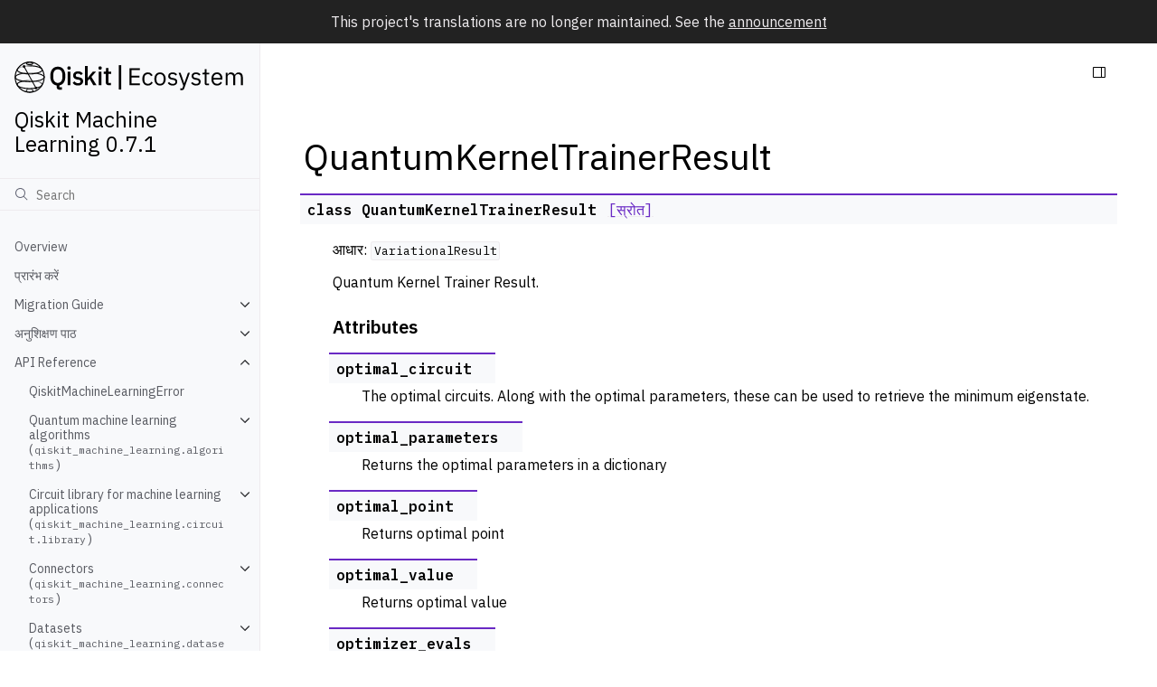

--- FILE ---
content_type: text/html; charset=utf-8
request_url: https://qiskit-community.github.io/qiskit-machine-learning/locale/hi_IN/stubs/qiskit_machine_learning.kernels.algorithms.QuantumKernelTrainerResult.html
body_size: 7382
content:
<!doctype html>
<html class="no-js" lang="hi-IN">
  <head><meta charset="utf-8"/>
    <meta name="viewport" content="width=device-width,initial-scale=1"/>
    <meta name="color-scheme" content="light dark"><meta name="viewport" content="width=device-width, initial-scale=1" />
<link rel="index" title="अनुक्रमणिका" href="../genindex.html" /><link rel="search" title="खोज" href="../search.html" /><link rel="next" title="Quantum neural networks (qiskit_machine_learning.neural_networks)" href="../apidocs/qiskit_machine_learning.neural_networks.html" /><link rel="prev" title="QuantumKernelTrainer" href="qiskit_machine_learning.kernels.algorithms.QuantumKernelTrainer.html" />

    <!-- Generated with Sphinx 7.1.2 and Furo 2023.08.19 -->
        <title>QuantumKernelTrainerResult - Qiskit Machine Learning 0.7.1</title>
      <link rel="stylesheet" type="text/css" href="../_static/styles/furo.css?v=135e06be" />
    <link rel="stylesheet" type="text/css" href="../_static/pygments.css?v=fd506691" />
    <link rel="stylesheet" type="text/css" href="../_static/styles/qiskit-sphinx-theme.css?v=fe84956c" />
    <link rel="stylesheet" type="text/css" href="../_static/styles/qiskit-ecosystem.css?v=745c5aa7" />
    <link rel="stylesheet" type="text/css" href="../_static/jupyter-sphinx.css" />
    <link rel="stylesheet" type="text/css" href="../_static/design-style.1e8bd061cd6da7fc9cf755528e8ffc24.min.css?v=0a3b3ea7" />
    <link rel="stylesheet" type="text/css" href="../_static/styles/furo-extensions.css?v=36a5483c" />
    
    


<style>
  body {
    --color-code-background: #ffffff;
  --color-code-foreground: black;
  
  }
  @media not print {
    body[data-theme="dark"] {
      --color-code-background: #202020;
  --color-code-foreground: #d0d0d0;
  
    }
    @media (prefers-color-scheme: dark) {
      body:not([data-theme="light"]) {
        --color-code-background: #202020;
  --color-code-foreground: #d0d0d0;
  
      }
    }
  }
</style><link rel="preconnect" href="https://fonts.googleapis.com">
<link rel="preconnect" href="https://fonts.gstatic.com" crossorigin><link href="https://fonts.googleapis.com/css2?family=IBM+Plex+Mono:wght@400;600&family=IBM+Plex+Sans:ital,wght@0,400;0,600;1,400;1,600&display=swap" rel="stylesheet">
<script src="../_static/js/web-components/top-nav-bar.js"></script>
<script>
  (function () {
    window._analytics = {
      segment_key: 'ffdYLviQze3kzomaINXNk6NwpY9LlXcw',
      coremetrics: false,
      optimizely: false,
      googleAddServices: false,
      fullStory: false,
      autoPageEventSpa: false,
      autoFormEvents: false,
      autoPageView: false
    }

    window.digitalData = {
      page: {
        pageInfo: {
          productTitle: 'IBM Q Experience',
          analytics: {
            category: 'Qiskit.org'
          }
        }
      }
    }
  }());
</script>
<script src="https://cloud.ibm.com/analytics/build/bluemix-analytics.min.js"></script>
<script>
  (function () {
    'use strict'

    if (!window.bluemixAnalytics || !window.digitalData) { return }

    const category = window.digitalData.page.pageInfo.analytics.category
    const productTitle = window.digitalData.page.pageInfo.productTitle
    const routeName = 'documentation'

    window.bluemixAnalytics.pageEvent(category, routeName, {
      navigationType: 'pushState',
      productTitle: productTitle,
      title: document.title
    })

    window.trackCta = (action) => {
      if (!window.bluemixAnalytics || !window.digitalData) { return }

      const category = window.digitalData.page.pageInfo.analytics.category
      const productTitle = window.digitalData.page.pageInfo.productTitle

      window.bluemixAnalytics.trackEvent('CTA Clicked', {
        productTitle,
        category,
        CTA: action
      })
    }

  }());
</script></head>
  <body>
    
    <script>document.body.dataset.theme = "light";</script>
    
<svg xmlns="http://www.w3.org/2000/svg" style="display: none;">
  <symbol id="svg-toc" viewBox="0 0 24 24">
    <title>Contents</title>
    <svg id="icon" xmlns="http://www.w3.org/2000/svg" viewBox="0 0 32 32">
      <defs><style>.cls-1{fill:none;}</style></defs>
      <path d="M28,4H4A2,2,0,0,0,2,6V26a2,2,0,0,0,2,2H28a2,2,0,0,0,2-2V6A2,2,0,0,0,28,4ZM4,6H20V26H4ZM28,26H22V6h6Z"/>
      <rect id="_Transparent_Rectangle_" data-name="&lt;Transparent Rectangle&gt;" class="cls-1" width="32" height="32"/>
    </svg>
  </symbol>
  <symbol id="svg-menu" viewBox="0 0 24 24">
    <title>Menu</title>
    <svg id="icon" xmlns="http://www.w3.org/2000/svg" viewBox="0 0 32 32">
      <defs><style>.cls-1{fill:none;}</style></defs>
      <rect x="4" y="6" width="24" height="2"/>
      <rect x="4" y="24" width="24" height="2"/>
      <rect x="4" y="12" width="24" height="2"/>
      <rect x="4" y="18" width="24" height="2"/>
      <rect id="_Transparent_Rectangle_" data-name="&lt;Transparent Rectangle&gt;" class="cls-1" width="32" height="32"/>
    </svg>
  </symbol>
  <symbol id="svg-arrow-right" viewBox="0 0 24 24">
    <title>Expand</title>
    <svg version="1.1" id="icon" xmlns="http://www.w3.org/2000/svg" x="0px" y="0px"
         viewBox="0 0 32 32" style="enable-background:new 0 0 32 32;" xml:space="preserve"><polygon points="22,16 12,26 10.6,24.6 19.2,16 10.6,7.4 12,6 " stroke="currentColor"/>
      <rect id="_x3C_Transparent_Rectangle_x3E_" fill="none" width="32" height="32"/>
    </svg>
  </symbol>
  <symbol id="svg-new-tab" viewBox="0 0 32 32">
    <svg id="icon" xmlns="http://www.w3.org/2000/svg" width="32" height="32" viewBox="0 0 32 32">
      <defs>
        <style>
          .cls-1 {
            fill: none;
          }
        </style>
      </defs>
      <path fill="#6929C4" d="M26,28H6a2.0027,2.0027,0,0,1-2-2V6A2.0027,2.0027,0,0,1,6,4H16V6H6V26H26V16h2V26A2.0027,2.0027,0,0,1,26,28Z"/>
      <polygon fill="#6929C4" points="20 2 20 4 26.586 4 18 12.586 19.414 14 28 5.414 28 12 30 12 30 2 20 2"/>
      <rect id="_Transparent_Rectangle_" data-name="&lt;Transparent Rectangle&gt;" class="cls-1" width="32" height="32"/>
    </svg>
  </symbol>
  <symbol id="svg-sun" viewBox="0 0 24 24">
    <title>Light mode</title>
    <svg xmlns="http://www.w3.org/2000/svg" viewBox="0 0 24 24" fill="none" stroke="currentColor"
      stroke-width="1.5" stroke-linecap="round" stroke-linejoin="round" class="feather-sun">
      <circle cx="12" cy="12" r="5"></circle>
      <line x1="12" y1="1" x2="12" y2="3"></line>
      <line x1="12" y1="21" x2="12" y2="23"></line>
      <line x1="4.22" y1="4.22" x2="5.64" y2="5.64"></line>
      <line x1="18.36" y1="18.36" x2="19.78" y2="19.78"></line>
      <line x1="1" y1="12" x2="3" y2="12"></line>
      <line x1="21" y1="12" x2="23" y2="12"></line>
      <line x1="4.22" y1="19.78" x2="5.64" y2="18.36"></line>
      <line x1="18.36" y1="5.64" x2="19.78" y2="4.22"></line>
    </svg>
  </symbol>
  <symbol id="svg-moon" viewBox="0 0 24 24">
    <title>Dark mode</title>
    <svg xmlns="http://www.w3.org/2000/svg" viewBox="0 0 24 24" fill="none" stroke="currentColor"
      stroke-width="1.5" stroke-linecap="round" stroke-linejoin="round" class="icon-tabler-moon">
      <path stroke="none" d="M0 0h24v24H0z" fill="none" />
      <path d="M12 3c.132 0 .263 0 .393 0a7.5 7.5 0 0 0 7.92 12.446a9 9 0 1 1 -8.313 -12.454z" />
    </svg>
  </symbol>
  <symbol id="svg-sun-half" viewBox="0 0 24 24">
    <title>Auto light/dark mode</title>
    <svg xmlns="http://www.w3.org/2000/svg" viewBox="0 0 24 24" fill="none" stroke="currentColor"
      stroke-width="1.5" stroke-linecap="round" stroke-linejoin="round" class="icon-tabler-shadow">
      <path stroke="none" d="M0 0h24v24H0z" fill="none"/>
      <circle cx="12" cy="12" r="9" />
      <path d="M13 12h5" />
      <path d="M13 15h4" />
      <path d="M13 18h1" />
      <path d="M13 9h4" />
      <path d="M13 6h1" />
    </svg>
  </symbol>
</svg>

<input type="checkbox" class="sidebar-toggle" name="__navigation" id="__navigation">
<input type="checkbox" class="sidebar-toggle" name="__toc" id="__toc">
<label class="overlay sidebar-overlay" for="__navigation">
  <div class="visually-hidden">Hide navigation sidebar</div>
</label>
<label class="overlay toc-overlay" for="__toc">
  <div class="visually-hidden">Hide table of contents sidebar</div>
</label>

<div class="announcement">
  <aside class="announcement-content">
     This project's translations are no longer maintained. See the <a href=https://github.com/qiskit-community/qiskit-translations/tree/main#readme>announcement</a> 
  </aside>
</div>

<div class="page">
  <header class="mobile-header">
    <div class="header-left">
      <label class="nav-overlay-icon" for="__navigation">
        <div class="visually-hidden">Toggle site navigation sidebar</div>
        <i class="icon"><svg><use href="#svg-menu"></use></svg></i>
      </label>
    </div>
    <div class="header-center">
      <a href="../index.html"><div class="brand">Qiskit Machine Learning 0.7.1</div></a>
    </div>
    <div class="header-right">
      <div class="theme-toggle-container theme-toggle-header">
        <button class="theme-toggle">
          <div class="visually-hidden">Toggle Light / Dark / Auto color theme</div>
          <svg class="theme-icon-when-auto"><use href="#svg-sun-half"></use></svg>
          <svg class="theme-icon-when-dark"><use href="#svg-moon"></use></svg>
          <svg class="theme-icon-when-light"><use href="#svg-sun"></use></svg>
        </button>
      </div>
      <label class="toc-overlay-icon toc-header-icon" for="__toc">
        <div class="visually-hidden">Toggle table of contents sidebar</div>
        <i class="icon"><svg><use href="#svg-toc"></use></svg></i>
      </label>
    </div>
  </header>
  <aside class="sidebar-drawer">
    <div class="sidebar-container">
      
      <div class="sidebar-sticky"><div class="sidebar-brand">
  <a href="https://www.qiskit.org/ecosystem">
    <div class="sidebar-logo-container">
      <img class="sidebar-logo" src="../_static/images/ecosystem-logo.svg" alt="Qiskit Ecosystem logo"/>
    </div>
  </a>
  
  <span class="sidebar-brand-text">Qiskit Machine Learning 0.7.1</span>
</div><form class="sidebar-search-container" method="get" action="../search.html" role="search">
  <input class="sidebar-search" placeholder="Search" name="q" aria-label="खोज">
  <input type="hidden" name="check_keywords" value="yes">
  <input type="hidden" name="area" value="default">
</form>
<div id="searchbox"></div><div class="sidebar-scroll"><div class="sidebar-tree">
  <ul class="current">
<li class="toctree-l1"><a class="reference internal" href="../index.html">Overview</a></li>
<li class="toctree-l1"><a class="reference internal" href="../getting_started.html">प्रारंभ करें</a></li>
<li class="toctree-l1 has-children"><a class="reference internal" href="../migration/index.html">Migration Guide</a><input class="toctree-checkbox" id="toctree-checkbox-1" name="toctree-checkbox-1" role="switch" type="checkbox"/><label for="toctree-checkbox-1"><div class="visually-hidden">Toggle navigation of Migration Guide</div><i class="icon"><svg><use href="#svg-arrow-right"></use></svg></i></label><ul>
<li class="toctree-l2"><a class="reference internal" href="../migration/01_migration_guide_0.5.html">Qiskit Machine Learning v0.5 Migration Guide</a></li>
</ul>
</li>
<li class="toctree-l1 has-children"><a class="reference internal" href="../tutorials/index.html">अनुशिक्षण पाठ</a><input class="toctree-checkbox" id="toctree-checkbox-2" name="toctree-checkbox-2" role="switch" type="checkbox"/><label for="toctree-checkbox-2"><div class="visually-hidden">Toggle navigation of अनुशिक्षण पाठ</div><i class="icon"><svg><use href="#svg-arrow-right"></use></svg></i></label><ul>
<li class="toctree-l2"><a class="reference internal" href="../tutorials/01_neural_networks.html">क्वांटम न्यूरल नेटवर्क</a></li>
<li class="toctree-l2"><a class="reference internal" href="../tutorials/02_neural_network_classifier_and_regressor.html">तंत्रिका नेटवर्क वर्गीकरण और प्रतिगामी</a></li>
<li class="toctree-l2"><a class="reference internal" href="../tutorials/02a_training_a_quantum_model_on_a_real_dataset.html">Training a Quantum Model on a Real Dataset</a></li>
<li class="toctree-l2"><a class="reference internal" href="../tutorials/03_quantum_kernel.html">प्रमात्रा कर्नेल मशीन लर्निंग</a></li>
<li class="toctree-l2"><a class="reference internal" href="../tutorials/04_torch_qgan.html">PyTorch qGAN Implementation</a></li>
<li class="toctree-l2"><a class="reference internal" href="../tutorials/05_torch_connector.html">टॉर्च कनेक्टर और संकर QNNs</a></li>
<li class="toctree-l2"><a class="reference internal" href="../tutorials/07_pegasos_qsvc.html">Pegasos Quantum Support Vector Classifier</a></li>
<li class="toctree-l2"><a class="reference internal" href="../tutorials/08_quantum_kernel_trainer.html">Quantum Kernel Training for Machine Learning Applications</a></li>
<li class="toctree-l2"><a class="reference internal" href="../tutorials/09_saving_and_loading_models.html">Saving, Loading Qiskit Machine Learning Models and Continuous Training</a></li>
<li class="toctree-l2"><a class="reference internal" href="../tutorials/10_effective_dimension.html">Effective Dimension of Qiskit Neural Networks</a></li>
<li class="toctree-l2"><a class="reference internal" href="../tutorials/11_quantum_convolutional_neural_networks.html">The Quantum Convolution Neural Network</a></li>
<li class="toctree-l2"><a class="reference internal" href="../tutorials/12_quantum_autoencoder.html">The Quantum Autoencoder</a></li>
</ul>
</li>
<li class="toctree-l1 current has-children"><a class="reference internal" href="../apidocs/qiskit_machine_learning.html">API Reference</a><input checked="" class="toctree-checkbox" id="toctree-checkbox-3" name="toctree-checkbox-3" role="switch" type="checkbox"/><label for="toctree-checkbox-3"><div class="visually-hidden">Toggle navigation of API Reference</div><i class="icon"><svg><use href="#svg-arrow-right"></use></svg></i></label><ul class="current">
<li class="toctree-l2"><a class="reference internal" href="qiskit_machine_learning.QiskitMachineLearningError.html">QiskitMachineLearningError</a></li>
<li class="toctree-l2 has-children"><a class="reference internal" href="../apidocs/qiskit_machine_learning.algorithms.html">Quantum machine learning algorithms (<code class="xref py py-mod docutils literal notranslate"><span class="pre">qiskit_machine_learning.algorithms</span></code>)</a><input class="toctree-checkbox" id="toctree-checkbox-4" name="toctree-checkbox-4" role="switch" type="checkbox"/><label for="toctree-checkbox-4"><div class="visually-hidden">Toggle navigation of Quantum machine learning algorithms (qiskit_machine_learning.algorithms)</div><i class="icon"><svg><use href="#svg-arrow-right"></use></svg></i></label><ul>
<li class="toctree-l3"><a class="reference internal" href="qiskit_machine_learning.algorithms.TrainableModel.html">TrainableModel</a></li>
<li class="toctree-l3"><a class="reference internal" href="qiskit_machine_learning.algorithms.ObjectiveFunction.html">ObjectiveFunction</a></li>
<li class="toctree-l3"><a class="reference internal" href="qiskit_machine_learning.algorithms.SerializableModelMixin.html">SerializableModelMixin</a></li>
<li class="toctree-l3"><a class="reference internal" href="qiskit_machine_learning.algorithms.BinaryObjectiveFunction.html">BinaryObjectiveFunction</a></li>
<li class="toctree-l3"><a class="reference internal" href="qiskit_machine_learning.algorithms.MultiClassObjectiveFunction.html">MultiClassObjectiveFunction</a></li>
<li class="toctree-l3"><a class="reference internal" href="qiskit_machine_learning.algorithms.OneHotObjectiveFunction.html">OneHotObjectiveFunction</a></li>
<li class="toctree-l3"><a class="reference internal" href="qiskit_machine_learning.algorithms.PegasosQSVC.html">PegasosQSVC</a></li>
<li class="toctree-l3"><a class="reference internal" href="qiskit_machine_learning.algorithms.QSVC.html">QSVC</a></li>
<li class="toctree-l3"><a class="reference internal" href="qiskit_machine_learning.algorithms.NeuralNetworkClassifier.html">NeuralNetworkClassifier</a></li>
<li class="toctree-l3"><a class="reference internal" href="qiskit_machine_learning.algorithms.VQC.html">VQC</a></li>
<li class="toctree-l3"><a class="reference internal" href="qiskit_machine_learning.algorithms.QSVR.html">QSVR</a></li>
<li class="toctree-l3"><a class="reference internal" href="qiskit_machine_learning.algorithms.NeuralNetworkRegressor.html">NeuralNetworkRegressor</a></li>
<li class="toctree-l3"><a class="reference internal" href="qiskit_machine_learning.algorithms.VQR.html">VQR</a></li>
</ul>
</li>
<li class="toctree-l2 has-children"><a class="reference internal" href="../apidocs/qiskit_machine_learning.circuit.library.html">Circuit library for machine learning applications (<code class="xref py py-mod docutils literal notranslate"><span class="pre">qiskit_machine_learning.circuit.library</span></code>)</a><input class="toctree-checkbox" id="toctree-checkbox-5" name="toctree-checkbox-5" role="switch" type="checkbox"/><label for="toctree-checkbox-5"><div class="visually-hidden">Toggle navigation of Circuit library for machine learning applications (qiskit_machine_learning.circuit.library)</div><i class="icon"><svg><use href="#svg-arrow-right"></use></svg></i></label><ul>
<li class="toctree-l3"><a class="reference internal" href="qiskit_machine_learning.circuit.library.RawFeatureVector.html">RawFeatureVector</a></li>
<li class="toctree-l3"><a class="reference internal" href="qiskit_machine_learning.circuit.library.QNNCircuit.html">QNNCircuit</a></li>
</ul>
</li>
<li class="toctree-l2 has-children"><a class="reference internal" href="../apidocs/qiskit_machine_learning.connectors.html">Connectors (<code class="xref py py-mod docutils literal notranslate"><span class="pre">qiskit_machine_learning.connectors</span></code>)</a><input class="toctree-checkbox" id="toctree-checkbox-6" name="toctree-checkbox-6" role="switch" type="checkbox"/><label for="toctree-checkbox-6"><div class="visually-hidden">Toggle navigation of Connectors (qiskit_machine_learning.connectors)</div><i class="icon"><svg><use href="#svg-arrow-right"></use></svg></i></label><ul>
<li class="toctree-l3"><a class="reference internal" href="qiskit_machine_learning.connectors.TorchConnector.html">TorchConnector</a></li>
</ul>
</li>
<li class="toctree-l2 has-children"><a class="reference internal" href="../apidocs/qiskit_machine_learning.datasets.html">Datasets (<code class="xref py py-mod docutils literal notranslate"><span class="pre">qiskit_machine_learning.datasets</span></code>)</a><input class="toctree-checkbox" id="toctree-checkbox-7" name="toctree-checkbox-7" role="switch" type="checkbox"/><label for="toctree-checkbox-7"><div class="visually-hidden">Toggle navigation of Datasets (qiskit_machine_learning.datasets)</div><i class="icon"><svg><use href="#svg-arrow-right"></use></svg></i></label><ul>
<li class="toctree-l3"><a class="reference internal" href="qiskit_machine_learning.datasets.ad_hoc_data.html">ad_hoc_data</a></li>
</ul>
</li>
<li class="toctree-l2 current has-children"><a class="reference internal" href="../apidocs/qiskit_machine_learning.kernels.html">Quantum kernels (<code class="xref py py-mod docutils literal notranslate"><span class="pre">qiskit_machine_learning.kernels</span></code>)</a><input checked="" class="toctree-checkbox" id="toctree-checkbox-8" name="toctree-checkbox-8" role="switch" type="checkbox"/><label for="toctree-checkbox-8"><div class="visually-hidden">Toggle navigation of Quantum kernels (qiskit_machine_learning.kernels)</div><i class="icon"><svg><use href="#svg-arrow-right"></use></svg></i></label><ul class="current">
<li class="toctree-l3"><a class="reference internal" href="qiskit_machine_learning.kernels.BaseKernel.html">BaseKernel</a></li>
<li class="toctree-l3"><a class="reference internal" href="qiskit_machine_learning.kernels.FidelityQuantumKernel.html">FidelityQuantumKernel</a></li>
<li class="toctree-l3"><a class="reference internal" href="qiskit_machine_learning.kernels.FidelityStatevectorKernel.html">FidelityStatevectorKernel</a></li>
<li class="toctree-l3"><a class="reference internal" href="qiskit_machine_learning.kernels.TrainableKernel.html">TrainableKernel</a></li>
<li class="toctree-l3"><a class="reference internal" href="qiskit_machine_learning.kernels.TrainableFidelityQuantumKernel.html">TrainableFidelityQuantumKernel</a></li>
<li class="toctree-l3"><a class="reference internal" href="qiskit_machine_learning.kernels.TrainableFidelityStatevectorKernel.html">TrainableFidelityStatevectorKernel</a></li>
<li class="toctree-l3 current has-children"><a class="reference internal" href="../apidocs/qiskit_machine_learning.kernels.algorithms.html">Quantum Kernel Algorithms</a><input checked="" class="toctree-checkbox" id="toctree-checkbox-9" name="toctree-checkbox-9" role="switch" type="checkbox"/><label for="toctree-checkbox-9"><div class="visually-hidden">Toggle navigation of Quantum Kernel Algorithms</div><i class="icon"><svg><use href="#svg-arrow-right"></use></svg></i></label><ul class="current">
<li class="toctree-l4"><a class="reference internal" href="qiskit_machine_learning.kernels.algorithms.QuantumKernelTrainer.html">QuantumKernelTrainer</a></li>
<li class="toctree-l4 current current-page"><a class="current reference internal" href="#">QuantumKernelTrainerResult</a></li>
</ul>
</li>
</ul>
</li>
<li class="toctree-l2 has-children"><a class="reference internal" href="../apidocs/qiskit_machine_learning.neural_networks.html">Quantum neural networks (<code class="xref py py-mod docutils literal notranslate"><span class="pre">qiskit_machine_learning.neural_networks</span></code>)</a><input class="toctree-checkbox" id="toctree-checkbox-10" name="toctree-checkbox-10" role="switch" type="checkbox"/><label for="toctree-checkbox-10"><div class="visually-hidden">Toggle navigation of Quantum neural networks (qiskit_machine_learning.neural_networks)</div><i class="icon"><svg><use href="#svg-arrow-right"></use></svg></i></label><ul>
<li class="toctree-l3"><a class="reference internal" href="qiskit_machine_learning.neural_networks.NeuralNetwork.html">NeuralNetwork</a></li>
<li class="toctree-l3"><a class="reference internal" href="qiskit_machine_learning.neural_networks.EstimatorQNN.html">EstimatorQNN</a></li>
<li class="toctree-l3"><a class="reference internal" href="qiskit_machine_learning.neural_networks.SamplerQNN.html">SamplerQNN</a></li>
<li class="toctree-l3"><a class="reference internal" href="qiskit_machine_learning.neural_networks.EffectiveDimension.html">EffectiveDimension</a></li>
<li class="toctree-l3"><a class="reference internal" href="qiskit_machine_learning.neural_networks.LocalEffectiveDimension.html">LocalEffectiveDimension</a></li>
</ul>
</li>
<li class="toctree-l2 has-children"><a class="reference internal" href="../apidocs/qiskit_machine_learning.utils.html">Utility functions and classes (<code class="xref py py-mod docutils literal notranslate"><span class="pre">qiskit_machine_learning.utils</span></code>)</a><input class="toctree-checkbox" id="toctree-checkbox-11" name="toctree-checkbox-11" role="switch" type="checkbox"/><label for="toctree-checkbox-11"><div class="visually-hidden">Toggle navigation of Utility functions and classes (qiskit_machine_learning.utils)</div><i class="icon"><svg><use href="#svg-arrow-right"></use></svg></i></label><ul>
<li class="toctree-l3 has-children"><a class="reference internal" href="../apidocs/qiskit_machine_learning.utils.loss_functions.html">Loss Functions (<code class="xref py py-mod docutils literal notranslate"><span class="pre">qiskit_machine_learning.utils.loss_functions</span></code>)</a><input class="toctree-checkbox" id="toctree-checkbox-12" name="toctree-checkbox-12" role="switch" type="checkbox"/><label for="toctree-checkbox-12"><div class="visually-hidden">Toggle navigation of Loss Functions (qiskit_machine_learning.utils.loss_functions)</div><i class="icon"><svg><use href="#svg-arrow-right"></use></svg></i></label><ul>
<li class="toctree-l4"><a class="reference internal" href="qiskit_machine_learning.utils.loss_functions.Loss.html">Loss</a></li>
<li class="toctree-l4"><a class="reference internal" href="qiskit_machine_learning.utils.loss_functions.KernelLoss.html">KernelLoss</a></li>
<li class="toctree-l4"><a class="reference internal" href="qiskit_machine_learning.utils.loss_functions.L1Loss.html">L1Loss</a></li>
<li class="toctree-l4"><a class="reference internal" href="qiskit_machine_learning.utils.loss_functions.L2Loss.html">L2Loss</a></li>
<li class="toctree-l4"><a class="reference internal" href="qiskit_machine_learning.utils.loss_functions.CrossEntropyLoss.html">CrossEntropyLoss</a></li>
<li class="toctree-l4"><a class="reference internal" href="qiskit_machine_learning.utils.loss_functions.SVCLoss.html">SVCLoss</a></li>
</ul>
</li>
</ul>
</li>
</ul>
</li>
<li class="toctree-l1"><a class="reference internal" href="../release_notes.html">विज्ञप्ति टिप्पणियाँ</a></li>
<li class="toctree-l1"><a class="reference external" href="https://github.com/qiskit-community/qiskit-machine-learning">GitHub</a></li>
</ul>

</div></div><div class="qiskit-translations-container" aria-label="languages">
  <input id="translations-checkbox" name="translations-checkbox" role="switch" type="checkbox">
  <div class="qiskit-translations-header-container"><label for="translations-checkbox">
      <p role="note">Hindi</p>
      <div class="qiskit-translations-toggle-container">
        <div class="visually-hidden">Toggle translations list</div>
        <i class="icon"><svg><use href="#svg-arrow-right"></use></svg></i>
      </div>
    </label>
  </div>
  <div class="qiskit-translations-list-container">
    <ul>
      
        <li><a href="/qiskit-machine-learning/stubs/qiskit_machine_learning.kernels.algorithms.QuantumKernelTrainerResult.html">English</a></li>
      
        <li><a href="/qiskit-machine-learning/locale/bn_BN/stubs/qiskit_machine_learning.kernels.algorithms.QuantumKernelTrainerResult.html">Bengali</a></li>
      
        <li><a href="/qiskit-machine-learning/locale/fr_FR/stubs/qiskit_machine_learning.kernels.algorithms.QuantumKernelTrainerResult.html">French</a></li>
      
        <li><a href="/qiskit-machine-learning/locale/hi_IN/stubs/qiskit_machine_learning.kernels.algorithms.QuantumKernelTrainerResult.html">Hindi</a></li>
      
        <li><a href="/qiskit-machine-learning/locale/ja_JP/stubs/qiskit_machine_learning.kernels.algorithms.QuantumKernelTrainerResult.html">Japanese</a></li>
      
        <li><a href="/qiskit-machine-learning/locale/ko_KR/stubs/qiskit_machine_learning.kernels.algorithms.QuantumKernelTrainerResult.html">Korean</a></li>
      
        <li><a href="/qiskit-machine-learning/locale/ru_RU/stubs/qiskit_machine_learning.kernels.algorithms.QuantumKernelTrainerResult.html">Russian</a></li>
      
        <li><a href="/qiskit-machine-learning/locale/es_UN/stubs/qiskit_machine_learning.kernels.algorithms.QuantumKernelTrainerResult.html">Spanish</a></li>
      
        <li><a href="/qiskit-machine-learning/locale/ta_IN/stubs/qiskit_machine_learning.kernels.algorithms.QuantumKernelTrainerResult.html">Tamil</a></li>
      
        <li><a href="/qiskit-machine-learning/locale/tr_TR/stubs/qiskit_machine_learning.kernels.algorithms.QuantumKernelTrainerResult.html">Turkish</a></li>
      
    </ul>
  </div>
  <script>
    document.querySelectorAll('.version').forEach((element) => {
      element.addEventListener('click', (evt) => {
        const hash = window.location.hash;
        const complete_url = evt.target.href + hash;
        window.location = complete_url;
        evt.preventDefault();
      });
    });
  </script>
</div>

      </div>
      
    </div>
  </aside>
  <div class="main">
    <div class="content">
      <div class="article-container">
        <a href="#" class="back-to-top muted-link">
          <svg xmlns="http://www.w3.org/2000/svg" viewBox="0 0 24 24">
            <path d="M13 20h-2V8l-5.5 5.5-1.42-1.42L12 4.16l7.92 7.92-1.42 1.42L13 8v12z"></path>
          </svg>
          <span>Back to top</span>
        </a>
        <div class="content-icon-container">
          
<div class="theme-toggle-container theme-toggle-content">
            <button class="theme-toggle">
              <div class="visually-hidden">Toggle Light / Dark / Auto color theme</div>
              <svg class="theme-icon-when-auto"><use href="#svg-sun-half"></use></svg>
              <svg class="theme-icon-when-dark"><use href="#svg-moon"></use></svg>
              <svg class="theme-icon-when-light"><use href="#svg-sun"></use></svg>
            </button>
          </div>
          <label class="toc-overlay-icon toc-content-icon" for="__toc">
            <div class="visually-hidden">Toggle table of contents sidebar</div>
            <i class="icon"><svg><use href="#svg-toc"></use></svg></i>
          </label>
        </div>
        <article role="main">
          <br><br><br><section id="quantumkerneltrainerresult">
<h1>QuantumKernelTrainerResult<a class="headerlink" href="#quantumkerneltrainerresult" title="Permalink to this heading">#</a></h1>
<dl class="py class">
<dt class="sig sig-object py" id="qiskit_machine_learning.kernels.algorithms.QuantumKernelTrainerResult">
<em class="property"><span class="pre">class</span><span class="w"> </span></em><span class="sig-name descname"><span class="pre">QuantumKernelTrainerResult</span></span><a class="reference internal" href="../_modules/qiskit_machine_learning/kernels/algorithms/quantum_kernel_trainer.html#QuantumKernelTrainerResult"><span class="viewcode-link"><span class="pre">[स्रोत]</span></span></a><a class="headerlink" href="#qiskit_machine_learning.kernels.algorithms.QuantumKernelTrainerResult" title="इस परिभाषा की स्थायी कड़ी">#</a></dt>
<dd><p>आधार: <code class="xref py py-class docutils literal notranslate"><span class="pre">VariationalResult</span></code></p>
<p>Quantum Kernel Trainer Result.</p>
<p class="rubric">Attributes</p>
<dl class="field-list simple">
</dl>
<dl class="py attribute">
<dt class="sig sig-object py" id="qiskit_machine_learning.kernels.algorithms.QuantumKernelTrainerResult.optimal_circuit">
<span class="sig-name descname"><span class="pre">optimal_circuit</span></span><a class="headerlink" href="#qiskit_machine_learning.kernels.algorithms.QuantumKernelTrainerResult.optimal_circuit" title="इस परिभाषा की स्थायी कड़ी">#</a></dt>
<dd><p>The optimal circuits. Along with the optimal parameters,
these can be used to retrieve the minimum eigenstate.</p>
</dd></dl>

<dl class="py attribute">
<dt class="sig sig-object py" id="qiskit_machine_learning.kernels.algorithms.QuantumKernelTrainerResult.optimal_parameters">
<span class="sig-name descname"><span class="pre">optimal_parameters</span></span><a class="headerlink" href="#qiskit_machine_learning.kernels.algorithms.QuantumKernelTrainerResult.optimal_parameters" title="इस परिभाषा की स्थायी कड़ी">#</a></dt>
<dd><p>Returns the optimal parameters in a dictionary</p>
</dd></dl>

<dl class="py attribute">
<dt class="sig sig-object py" id="qiskit_machine_learning.kernels.algorithms.QuantumKernelTrainerResult.optimal_point">
<span class="sig-name descname"><span class="pre">optimal_point</span></span><a class="headerlink" href="#qiskit_machine_learning.kernels.algorithms.QuantumKernelTrainerResult.optimal_point" title="इस परिभाषा की स्थायी कड़ी">#</a></dt>
<dd><p>Returns optimal point</p>
</dd></dl>

<dl class="py attribute">
<dt class="sig sig-object py" id="qiskit_machine_learning.kernels.algorithms.QuantumKernelTrainerResult.optimal_value">
<span class="sig-name descname"><span class="pre">optimal_value</span></span><a class="headerlink" href="#qiskit_machine_learning.kernels.algorithms.QuantumKernelTrainerResult.optimal_value" title="इस परिभाषा की स्थायी कड़ी">#</a></dt>
<dd><p>Returns optimal value</p>
</dd></dl>

<dl class="py attribute">
<dt class="sig sig-object py" id="qiskit_machine_learning.kernels.algorithms.QuantumKernelTrainerResult.optimizer_evals">
<span class="sig-name descname"><span class="pre">optimizer_evals</span></span><a class="headerlink" href="#qiskit_machine_learning.kernels.algorithms.QuantumKernelTrainerResult.optimizer_evals" title="इस परिभाषा की स्थायी कड़ी">#</a></dt>
<dd><p>Returns number of optimizer evaluations</p>
</dd></dl>

<dl class="py attribute">
<dt class="sig sig-object py" id="qiskit_machine_learning.kernels.algorithms.QuantumKernelTrainerResult.optimizer_result">
<span class="sig-name descname"><span class="pre">optimizer_result</span></span><a class="headerlink" href="#qiskit_machine_learning.kernels.algorithms.QuantumKernelTrainerResult.optimizer_result" title="इस परिभाषा की स्थायी कड़ी">#</a></dt>
<dd><p>Returns the optimizer result</p>
</dd></dl>

<dl class="py attribute">
<dt class="sig sig-object py" id="qiskit_machine_learning.kernels.algorithms.QuantumKernelTrainerResult.optimizer_time">
<span class="sig-name descname"><span class="pre">optimizer_time</span></span><a class="headerlink" href="#qiskit_machine_learning.kernels.algorithms.QuantumKernelTrainerResult.optimizer_time" title="इस परिभाषा की स्थायी कड़ी">#</a></dt>
<dd><p>Returns time taken for optimization</p>
</dd></dl>

<dl class="py attribute">
<dt class="sig sig-object py" id="qiskit_machine_learning.kernels.algorithms.QuantumKernelTrainerResult.quantum_kernel">
<span class="sig-name descname"><span class="pre">quantum_kernel</span></span><a class="headerlink" href="#qiskit_machine_learning.kernels.algorithms.QuantumKernelTrainerResult.quantum_kernel" title="इस परिभाषा की स्थायी कड़ी">#</a></dt>
<dd><p>Return the optimized quantum kernel object.</p>
</dd></dl>

<p class="rubric">Methods</p>
<dl class="py method">
<dt class="sig sig-object py" id="qiskit_machine_learning.kernels.algorithms.QuantumKernelTrainerResult.combine">
<span class="sig-name descname"><span class="pre">combine</span></span><span class="sig-paren">(</span><em class="sig-param"><span class="n"><span class="pre">result</span></span></em><span class="sig-paren">)</span><a class="headerlink" href="#qiskit_machine_learning.kernels.algorithms.QuantumKernelTrainerResult.combine" title="इस परिभाषा की स्थायी कड़ी">#</a></dt>
<dd><p>Any property from the argument that exists in the receiver is
updated.
:param result: Argument result with properties to be set.</p>
<dl class="field-list simple">
<dt class="field-odd">उभारता है <span class="colon">:</span></dt>
<dd class="field-odd"><p><a class="reference external" href="https://docs.python.org/3/library/exceptions.html#TypeError" title="(Python v3.12 में)"><strong>TypeError</strong></a> -- Argument is None</p>
</dd>
</dl>
</dd></dl>

</dd></dl>

</section>

        </article>
      </div>
      <footer>
        
  <script>
    function userFeedbackClicked(ctaType) {
      document.getElementById('qiskit-analytics-thank-you').style.visibility = 'visible';
      window.trackCta(`Helpful - ${ctaType}`);
    }
  </script>
    <div class="qiskit-analytics-container">
      <div>Was this page helpful?</div>
      <a onclick="userFeedbackClicked('yes')">Yes</a>
      <a onclick="userFeedbackClicked('no')">No</a>
      <div id="qiskit-analytics-thank-you">Thank you!</div>
    </div>
<div class="related-pages">
          <a class="next-page" href="../apidocs/qiskit_machine_learning.neural_networks.html">
              <div class="page-info">
                <div class="context">
                  <span>Next</span>
                </div>
                <div class="title">Quantum neural networks (<code class="xref py py-mod docutils literal notranslate"><span class="pre">qiskit_machine_learning.neural_networks</span></code>)</div>
              </div>
              <svg class="furo-related-icon"><use href="#svg-arrow-right"></use></svg>
            </a>
          <a class="prev-page" href="qiskit_machine_learning.kernels.algorithms.QuantumKernelTrainer.html">
              <svg class="furo-related-icon"><use href="#svg-arrow-right"></use></svg>
              <div class="page-info">
                <div class="context">
                  <span>Previous</span>
                </div>
                
                <div class="title">QuantumKernelTrainer</div>
                
              </div>
            </a>
        </div>
        <div class="bottom-of-page">
          <div class="left-details">
            <div class="copyright">
                Copyright &#169; 2018, 2024, Qiskit Machine Learning Development Team
            </div>
            Made with <a href="https://www.sphinx-doc.org/">Sphinx</a> and <a class="muted-link" href="https://pradyunsg.me">@pradyunsg</a>'s
            
            <a href="https://github.com/pradyunsg/furo">Furo</a>
            
          </div>
          <div class="right-details">
            
          </div>
        </div>
        
      </footer>
    </div>
    <aside class="toc-drawer">
      
      
      <div class="toc-sticky toc-scroll">
        <div class="toc-title-container">
          <span class="toc-title">
            On this page
          </span>
        </div>
        <div class="toc-tree-container">
          <div class="toc-tree">
            <ul>
<li><a class="reference internal" href="#">QuantumKernelTrainerResult</a><ul>
<li><a class="reference internal" href="#qiskit_machine_learning.kernels.algorithms.QuantumKernelTrainerResult"><code class="docutils literal notranslate"><span class="pre">QuantumKernelTrainerResult</span></code></a><ul>
<li><a class="reference internal" href="#qiskit_machine_learning.kernels.algorithms.QuantumKernelTrainerResult.optimal_circuit"><code class="docutils literal notranslate"><span class="pre">QuantumKernelTrainerResult.optimal_circuit</span></code></a></li>
<li><a class="reference internal" href="#qiskit_machine_learning.kernels.algorithms.QuantumKernelTrainerResult.optimal_parameters"><code class="docutils literal notranslate"><span class="pre">QuantumKernelTrainerResult.optimal_parameters</span></code></a></li>
<li><a class="reference internal" href="#qiskit_machine_learning.kernels.algorithms.QuantumKernelTrainerResult.optimal_point"><code class="docutils literal notranslate"><span class="pre">QuantumKernelTrainerResult.optimal_point</span></code></a></li>
<li><a class="reference internal" href="#qiskit_machine_learning.kernels.algorithms.QuantumKernelTrainerResult.optimal_value"><code class="docutils literal notranslate"><span class="pre">QuantumKernelTrainerResult.optimal_value</span></code></a></li>
<li><a class="reference internal" href="#qiskit_machine_learning.kernels.algorithms.QuantumKernelTrainerResult.optimizer_evals"><code class="docutils literal notranslate"><span class="pre">QuantumKernelTrainerResult.optimizer_evals</span></code></a></li>
<li><a class="reference internal" href="#qiskit_machine_learning.kernels.algorithms.QuantumKernelTrainerResult.optimizer_result"><code class="docutils literal notranslate"><span class="pre">QuantumKernelTrainerResult.optimizer_result</span></code></a></li>
<li><a class="reference internal" href="#qiskit_machine_learning.kernels.algorithms.QuantumKernelTrainerResult.optimizer_time"><code class="docutils literal notranslate"><span class="pre">QuantumKernelTrainerResult.optimizer_time</span></code></a></li>
<li><a class="reference internal" href="#qiskit_machine_learning.kernels.algorithms.QuantumKernelTrainerResult.quantum_kernel"><code class="docutils literal notranslate"><span class="pre">QuantumKernelTrainerResult.quantum_kernel</span></code></a></li>
<li><a class="reference internal" href="#qiskit_machine_learning.kernels.algorithms.QuantumKernelTrainerResult.combine"><code class="docutils literal notranslate"><span class="pre">QuantumKernelTrainerResult.combine()</span></code></a></li>
</ul>
</li>
</ul>
</li>
</ul>

          </div>
        </div>
      </div>
      
      
    </aside>
  </div>
</div><script src="../_static/jquery.js?v=5d32c60e"></script>
    <script src="../_static/_sphinx_javascript_frameworks_compat.js?v=2cd50e6c"></script>
    <script data-url_root="../" id="documentation_options" src="../_static/documentation_options.js?v=1d4956ef"></script>
    <script src="../_static/doctools.js?v=888ff710"></script>
    <script src="../_static/sphinx_highlight.js?v=4825356b"></script>
    <script src="../_static/scripts/qiskit-sphinx-theme.js?v=4d77b8ca"></script>
    <script src="../_static/translations.js?v=4492b3ba"></script>
    <script src="../_static/design-tabs.js?v=36754332"></script>
    <script src="https://cdnjs.cloudflare.com/ajax/libs/require.js/2.3.4/require.min.js"></script>
    <script src="https://cdn.jsdelivr.net/npm/@jupyter-widgets/html-manager@^1.0.1/dist/embed-amd.js"></script>
    <script crossorigin="anonymous" integrity="sha256-Ae2Vz/4ePdIu6ZyI/5ZGsYnb+m0JlOmKPjt6XZ9JJkA=" src="https://cdnjs.cloudflare.com/ajax/libs/require.js/2.3.4/require.min.js"></script>
    </body>
</html>

--- FILE ---
content_type: text/css; charset=utf-8
request_url: https://qiskit-community.github.io/qiskit-machine-learning/locale/hi_IN/_static/styles/qiskit-sphinx-theme.css?v=fe84956c
body_size: 3321
content:
.topic{border:1px solid #edf5ff}p.topic-title{background-color:#edf5ff}p.topic-title:before{background-color:#0043ce;-webkit-mask-image:var(--icon-info);mask-image:var(--icon-info)}.admonition{border-bottom-style:solid;border-bottom-width:1px;border-left:0;border-right-style:solid;border-right-width:1px;padding-left:12px;position:relative}.admonition:before{bottom:0;content:"";left:0;position:absolute;top:0;width:3px}.admonition.attention,.admonition.caution,.admonition.important,.admonition.warning{border-color:#fcf4d6}.admonition.attention:before,.admonition.caution:before,.admonition.important:before,.admonition.warning:before{background:#f1c21b}.admonition.attention>.admonition-title,.admonition.caution>.admonition-title,.admonition.important>.admonition-title,.admonition.warning>.admonition-title{background-color:#fcf4d6}.admonition.attention>.admonition-title:before,.admonition.caution>.admonition-title:before,.admonition.important>.admonition-title:before,.admonition.warning>.admonition-title:before{background-color:#fcf4d6;content:var(--icon-warning);-webkit-mask-image:unset;mask-image:unset}.admonition.danger,.admonition.error{border-color:#fff1f1}.admonition.danger:before,.admonition.error:before{background:#da1e28}.admonition.danger>.admonition-title,.admonition.error>.admonition-title{background-color:#fff1f1}.admonition.danger>.admonition-title:before,.admonition.error>.admonition-title:before{background-color:#da1e28;-webkit-mask-image:var(--icon-failure);mask-image:var(--icon-failure)}.admonition,.admonition.hint,.admonition.note,.admonition.tip{border-color:#edf5ff}.admonition.hint:before,.admonition.note:before,.admonition.tip:before,.admonition:before{background:#0043ce}.admonition.hint>.admonition-title,.admonition.note>.admonition-title,.admonition.tip>.admonition-title,.admonition>.admonition-title{background-color:#edf5ff}.admonition.hint>.admonition-title:before,.admonition.note>.admonition-title:before,.admonition.tip>.admonition-title:before,.admonition>.admonition-title:before{background-color:#0043ce;-webkit-mask-image:var(--icon-info);mask-image:var(--icon-info)}div.deprecated{background:var(--color-admonition-background);border-bottom:1px solid #fcf4d6;border-left:0;border-right:1px solid #fcf4d6;border-top-color:#fcf4d6;font-size:var(--admonition-font-size);margin:1rem auto;overflow:hidden;padding:0 .5rem .5rem 12px;page-break-inside:avoid;position:relative}div.deprecated:before{background:#f1c21b;bottom:0;content:"";left:0;position:absolute;top:0;width:3px}span.deprecated{background-color:#fcf4d6;display:block;font-size:var(--admonition-title-font-size);font-style:normal;line-height:1.3;margin:0 -.5rem .25rem -.55rem;padding:.4rem;position:relative}span.deprecated:before{background-image:var(--icon-warning);content:"";display:inline-block;height:16px;margin-right:5px;vertical-align:bottom;width:16px}div.deprecated p,div.versionchanged p{margin-bottom:0;margin-top:0}.custom-announcement{align-items:center;background:linear-gradient(90deg,#f5efff,#fff);border-bottom:1px solid var(--color-background-border);display:flex;padding:16px var(--sidebar-item-spacing-horizontal)}.custom-announcement-content{color:#000;font-weight:700;text-align:left}.custom-announcement-content a{font-weight:400;padding-left:.5rem}.custom-announcement-content a,.custom-announcement-content a:hover{color:var(--qiskit-color-purple)}.custom-announcement-content a .icon{position:relative;top:.15rem}body{--color-api-name:var(--color-foreground-primary);--color-api-pre-name:var(--color-foreground-secondary);--api-font-size:var(--font-size-normal)}dl.py:not(.docutils) dt{background-color:var(--color-background-secondary);border-top:1px solid var(--color-brand-primary);display:inline-block}.viewcode-back,.viewcode-link{float:unset;margin-left:.75em;text-align:unset}dl.py:not(.docutils).attribute>dt,dl.py:not(.docutils).class>dt,dl.py:not(.docutils).function>dt,dl.py:not(.docutils).method>dt{border-top-width:2px}section>dl.py:not(.docutils)>dt{display:block;margin-bottom:1rem}section>dl.py:not(.docutils)>dt:not(:first-child){margin-top:-1rem}dl[class]:not(.option-list):not(.field-list):not(.footnote):not(.glossary):not(.simple) dl>dt{font-weight:700;padding:.25rem .5rem .25rem 3em;text-indent:-2.5em}dl[class]:not(.option-list):not(.field-list):not(.footnote):not(.glossary):not(.simple) .field-list>dt{font-size:unset;text-transform:unset}.sig:not(.sig-inline){background:var(--color-background-secondary);border-radius:0}dl.py dd p.rubric{font-size:125%;font-weight:700;line-height:1.25;margin-top:1.25em;text-transform:unset}body{--qiskit-color-purple:#6929c4;--qiskit-color-blue:#0043ce;--color-brand-content:var(--color-brand-primary);--color-brand-primary:var(--qiskit-color-purple)}.qiskit-card{align-items:flex-start;background-color:var(--color-sidebar-background);border:1px solid var(--color-table-border);color:unset;cursor:pointer;display:flex;justify-content:space-between;margin-bottom:1.875rem;min-height:12rem;position:relative;text-decoration:none}.qiskit-card p{color:var(--color-sidebar-link-text)}.qiskit-card:after{background-color:var(--color-brand-primary);bottom:0;content:"";display:block;height:1px;left:0;position:absolute;transition:width .25s ease-in-out;width:0}.qiskit-card:hover{background-color:unset;border-bottom:none;color:unset}.qiskit-card:hover p{color:unset}.qiskit-card:hover:after{width:100%}.qiskit-card:hover .qiskit-card-image-container{opacity:unset}.qiskit-card-text-container{flex-grow:1;min-width:0;padding:1rem}.qiskit-card-image-container{align-items:center;align-self:center;display:flex;flex-shrink:0;height:100%;justify-content:flex-end;opacity:.7;width:20rem}@media(max-width:67em){.qiskit-card-image-container{width:15rem}}@media(max-width:40em){.qiskit-card-image-container{width:10rem}}.qiskit-card-image-container img{max-width:100%;object-fit:contain}.qiskit-call-to-action-grid{display:flex;flex-wrap:wrap;margin-top:1rem}.qiskit-call-to-action-item{box-sizing:border-box;flex:0 0 50%;margin-bottom:2rem;max-width:50%;padding-right:3rem;position:relative;width:100%}@media(max-width:67em){.qiskit-call-to-action-item{flex-basis:100%;max-width:100%;padding-right:0}}.qiskit-call-to-action-item a,.qiskit-call-to-action-item p{color:var(--color-sidebar-link-text);font-size:1.125rem}.qiskit-call-to-action-item a{background-color:var(--color-sidebar-background);background-image:var(--qiskit-icon-chevron-right-purple);background-position:center right 12px;background-repeat:no-repeat;background-size:8px 14px;display:inline-block;padding:.375rem 2em .375rem .75rem;position:relative;text-decoration:none;-webkit-user-select:none;user-select:none}.qiskit-call-to-action-item a:after{background-color:var(--color-brand-primary);bottom:0;content:"";display:block;height:1px;left:0;position:absolute;transition:width .25s ease-in-out;width:0}.qiskit-call-to-action-item a:hover:after{width:100%}.mobile-header.scrolled{border-bottom:1px solid var(--color-header-border);box-shadow:none}.admonition,.topic,kbd:not(.compound),table.docutils{border-radius:0;box-shadow:none}:not(#specifity-war).sd-card,:not(#specifity-war).sd-shadow-lg,:not(#specifity-war).sd-shadow-md,:not(#specifity-war).sd-shadow-sm,:not(#specifity-war).sd-tab-content{border:1px solid var(--color-table-border);border-radius:0!important;box-shadow:none!important}:not(#specifity-war).sd-tab-content{border-left:none;border-right:none}div:not(#specifity-war).jupyter_container{box-shadow:none;-moz-box-shadow:none;-webkit-box-shadow:none}:not(#specifity-war).highlight,:not(#specifity-war).jupyter_container div.code_cell{border-radius:0}.qiskit-analytics-container{border-bottom:1px solid var(--color-background-border);border-top:1px solid var(--color-background-border);color:var(--color-foreground-secondary);display:inline-flex;margin-bottom:1rem}.qiskit-analytics-container a,.qiskit-analytics-container div{padding:.625rem 1.25rem}.qiskit-analytics-container a{color:var(--color-brand-primary);cursor:pointer;text-decoration:none}.qiskit-analytics-container a:hover{background-color:var(--color-brand-primary);color:#fff}#qiskit-analytics-thank-you{visibility:hidden}body{--icon-search:url("data:image/svg+xml;charset=utf-8,%3Csvg xmlns='http://www.w3.org/2000/svg' viewBox='0 0 32 32'%3E%3Cpath d='m29 27.586-7.552-7.552a11.018 11.018 0 1 0-1.414 1.414L27.586 29ZM4 13a9 9 0 1 1 9 9 9.01 9.01 0 0 1-9-9Z'/%3E%3Cpath d='M0 0h32v32H0z' data-name='%26lt;Transparent Rectangle%26gt;' style='fill:none'/%3E%3C/svg%3E");--icon-info:url("data:image/svg+xml;charset=utf-8,%3Csvg xmlns='http://www.w3.org/2000/svg' id='icon' viewBox='0 0 32 32'%3E%3Cdefs%3E%3Cstyle%3E.cls-1{fill:none}%3C/style%3E%3C/defs%3E%3Cpath id='inner-path' d='M16 8a1.5 1.5 0 1 1-1.5 1.5A1.5 1.5 0 0 1 16 8Zm4 13.875h-2.875v-8H13v2.25h1.875v5.75H12v2.25h8Z' class='cls-1'/%3E%3Cpath d='M16 2a14 14 0 1 0 14 14A14 14 0 0 0 16 2Zm0 6a1.5 1.5 0 1 1-1.5 1.5A1.5 1.5 0 0 1 16 8Zm4 16.125h-8v-2.25h2.875v-5.75H13v-2.25h4.125v8H20Z'/%3E%3Cpath id='_Transparent_Rectangle_' d='M0 0h32v32H0z' class='cls-1' data-name='%26lt;Transparent Rectangle%26gt;'/%3E%3C/svg%3E");--icon-warning:url("data:image/svg+xml;charset=utf-8,%3Csvg xmlns='http://www.w3.org/2000/svg' xml:space='preserve' style='enable-background:new 0 0 32 32' viewBox='0 0 32 32'%3E%3Cpath d='M0 0h32v32H0z' style='fill:none'/%3E%3Cpath d='M16 2C8.3 2 2 8.3 2 16s6.3 14 14 14 14-6.3 14-14S23.7 2 16 2zm-1.1 6h2.2v11h-2.2V8zM16 25c-.8 0-1.5-.7-1.5-1.5S15.2 22 16 22s1.5.7 1.5 1.5S16.8 25 16 25z' style='fill:%23f1c21b'/%3E%3Cpath d='M17.5 23.5c0 .8-.7 1.5-1.5 1.5s-1.5-.7-1.5-1.5.7-1.5 1.5-1.5 1.5.7 1.5 1.5zM17.1 8h-2.2v11h2.2V8z' style='fill:%23000'/%3E%3C/svg%3E");--icon-failure:url("data:image/svg+xml;charset=utf-8,%3Csvg xmlns='http://www.w3.org/2000/svg' id='icon' viewBox='0 0 32 32'%3E%3Cdefs%3E%3Cstyle%3E.cls-1{fill:none}%3C/style%3E%3C/defs%3E%3Cpath id='inner-path' d='M14.9 7.2h2.2v17.599h-2.2z' class='cls-1' transform='rotate(-45 16 16)'/%3E%3Cpath d='M16 2A13.914 13.914 0 0 0 2 16a13.914 13.914 0 0 0 14 14 13.914 13.914 0 0 0 14-14A13.914 13.914 0 0 0 16 2Zm5.445 21L9 10.556 10.556 9 23 21.445Z'/%3E%3Cpath id='_Transparent_Rectangle_' d='M0 0h32v32H0z' class='cls-1' data-name='%26lt;Transparent Rectangle%26gt;'/%3E%3C/svg%3E");--qiskit-icon-chevron-right-purple:url("data:image/svg+xml;charset=utf-8,%3Csvg xmlns='http://www.w3.org/2000/svg' xml:space='preserve' viewBox='0.3 0.3 8.2 14.4'%3E%3Cpath fill='none' stroke='%23ee4c2c' stroke-width='2' d='m142 16 6.1 6.5L142 29' style='stroke:%236929c4;stroke-opacity:1' transform='translate(-141 -15)'/%3E%3C/svg%3E")}@media(min-width:97em){html{font-size:100%}}.sidebar-drawer{flex:0 0 18em;min-width:18em;width:18em}@media(max-width:67em){.sidebar-drawer{left:-18em}}.sidebar-container{width:18em}.content{flex:1 1 43em;max-width:60em;width:43em}.toc-drawer{flex:0 0 15em;min-width:15em}body{--color-sidebar-link-text--top-level:var(--color-sidebar-link-text);--color-sidebar-item-background--hover:#efeff4}.sidebar-tree .current-page>.reference{color:var(--color-brand-primary)}.sidebar-tree .caption,.sidebar-tree :not(.caption)>.caption-text{font-size:var(--font-size-normal);text-transform:unset}.qiskit-previous-releases-list-container,.qiskit-translations-list-container{display:none}#previous-releases-checkbox:checked~.qiskit-previous-releases-list-container,#translations-checkbox:checked~.qiskit-translations-list-container{display:block}.qiskit-previous-releases-header-container,.qiskit-translations-header-container{margin:0;position:relative;-webkit-user-select:none;user-select:none}.qiskit-previous-releases-header-container:hover,.qiskit-translations-header-container:hover{background:var(--color-sidebar-item-background--hover)}.qiskit-previous-releases-header-container label,.qiskit-translations-header-container label{cursor:pointer}.qiskit-previous-releases-header-container p,.qiskit-translations-header-container p{box-sizing:border-box;display:inline-block;height:100%;line-height:var(--sidebar-item-line-height);overflow-wrap:anywhere;padding-left:var(--sidebar-item-spacing-horizontal);padding-right:var(--sidebar-expander-width);text-decoration:none;width:100%}.qiskit-previous-releases-toggle-container,.qiskit-translations-toggle-container{align-items:center;background:var(--color-sidebar-item-expander-background);display:flex;height:var(--sidebar-item-height);justify-content:center;position:absolute;right:0;top:0;width:var(--sidebar-expander-width)}#previous-releases-checkbox,#translations-checkbox{display:none;position:absolute}.qiskit-previous-releases-header-container svg,.qiskit-translations-header-container svg{transform:rotate(90deg)}#previous-releases-checkbox:checked~.qiskit-previous-releases-header-container svg,#translations-checkbox:checked~.qiskit-translations-header-container svg{transform:rotate(-90deg)}.qiskit-previous-releases-list-container ul,.qiskit-translations-list-container ul{display:flex;flex-direction:column;list-style:none;margin-bottom:0;margin-top:0;padding:0}.qiskit-previous-releases-list-container li,.qiskit-translations-list-container li{margin:0;position:relative}.qiskit-previous-releases-list-container a,.qiskit-translations-list-container a{box-sizing:border-box;display:inline-block;height:100%;line-height:var(--sidebar-item-line-height);overflow-wrap:anywhere;padding:var(--sidebar-item-spacing-vertical) var(--sidebar-item-spacing-horizontal);text-decoration:none;width:100%}.qiskit-previous-releases-list-container a:hover,.qiskit-translations-list-container a:hover{background:var(--color-sidebar-item-background--hover)}.qiskit-translations-container{border-top:2px solid var(--color-brand-primary)}.qiskit-translations-list-container{padding-bottom:var(--sidebar-item-spacing-vertical)}.qiskit-translations-list-container a{padding:var(--sidebar-item-spacing-vertical) calc(var(--sidebar-item-spacing-horizontal)*1.5)}.qiskit-translations-toggle-container{height:100%}.qiskit-previous-releases-list-container ul{margin-left:calc(var(--sidebar-item-spacing-horizontal)*.5)}.qiskit-previous-releases-list-container a{color:var(--color-sidebar-link-text)}.qiskit-previous-releases-container{font-size:var(--sidebar-item-font-size);margin-bottom:var(--sidebar-item-spacing-vertical);margin-top:0}.qiskit-previous-releases-header-container p{color:var(--color-sidebar-caption-text);font-size:var(--font-size-normal);font-weight:700}.nbsphinx-gallery>a.reference{border:1px solid var(--color-foreground-secondary)}:not(#specifity-war).jupyter_container div.code_cell pre{padding:.625rem .875rem}body{--color-table-header-background:#dde1e6}table.docutils{border-top:1px solid var(--color-table-border)}table.docutils td:last-child,table.docutils th:last-child{border-right:1px solid var(--color-table-border)}table.docutils td:first-child,table.docutils th:first-child{border-left:1px solid var(--color-table-border)}table.align-default{margin-left:0}body{--qiskit-top-nav-bar-height:3.5rem}.theme-toggle-container{display:none}div.header-left svg use{stroke-width:.5}#__navigation:checked~.page .sidebar-drawer,#__toc:checked~.page .toc-drawer,.mobile-header,.sidebar-sticky,.toc-sticky{top:var(--qiskit-top-nav-bar-height)}@media(max-width:67em){.sidebar-drawer{top:var(--qiskit-top-nav-bar-height)}}@media(max-width:82em){.toc-drawer{top:var(--qiskit-top-nav-bar-height)}}.sidebar-sticky,.toc-sticky{height:calc(100vh - var(--qiskit-top-nav-bar-height))}.toc-scroll{max-height:calc(100vh - var(--qiskit-top-nav-bar-height))}:target{scroll-margin-top:var(--qiskit-top-nav-bar-height)}@media(max-width:67em){:target{scroll-margin-top:calc(.5rem + var(--header-height) + var(--qiskit-top-nav-bar-height))}section>span:target{scroll-margin-top:calc(.8rem + var(--header-height) + var(--qiskit-top-nav-bar-height))}}body{--font-stack:"IBM Plex Sans","Roboto","Helvetica Neue","Arial",sans-serif;--font-stack--monospace:"IBM Plex Mono","Consolas","Courier New",monospace}h1,h2,h3,h4{font-weight:400}.toctree-wrapper.compound .caption{font-size:unset;text-transform:none}html{scroll-behavior:auto}
/*# sourceMappingURL=qiskit-sphinx-theme.css.map*/

--- FILE ---
content_type: text/css; charset=utf-8
request_url: https://qiskit-community.github.io/qiskit-machine-learning/locale/hi_IN/_static/styles/qiskit-ecosystem.css?v=745c5aa7
body_size: -81
content:
/* This code is part of Qiskit.
 *
 * (C) Copyright IBM 2023.
 *
 * This code is licensed under the Apache License, Version 2.0. You may
 * obtain a copy of this license in the LICENSE.txt file in the root directory
 * of this source tree or at http://www.apache.org/licenses/LICENSE-2.0.
 *
 * Any modifications or derivative works of this code must retain this
 * copyright notice, and modified files need to carry a notice indicating
 * that they have been altered from the originals.
 */

body {
  --qiskit-top-nav-bar-height: 0px;
}

/* Furo only sets `max-width` to 100%, and height stays at `auto`. That results in
 * logos appearing small in the in the left sidebar. */
.sidebar-logo {
  width: 100%;
}


--- FILE ---
content_type: text/css; charset=utf-8
request_url: https://qiskit-community.github.io/qiskit-machine-learning/locale/hi_IN/_static/jupyter-sphinx.css
body_size: 647
content:
/* Stylesheet for jupyter-sphinx

These styles mimic the Jupyter HTML styles.

The default CSS (Cascading Style Sheet) class structure of jupyter-sphinx
is the following:

jupyter_container
  code_cell (optional)
  stderr (optional)
  output (optional)

If the code_cell is not displayed, then there is not a jupyter_container, and
the output is provided without CSS.

This stylesheet attempts to override the defaults of all packaged Sphinx themes
to display jupter-sphinx cells in a Jupyter-like style.

If you want to adjust the styles, add additional custom CSS to override these
styles.

After a build, this stylesheet is loaded from ./_static/jupyter-sphinx.css .

*/


div.jupyter_container {
    padding: .4em;
    margin: 0 0 .4em 0;
    background-color: #FFFF;
    border: 1px solid #CCC;
    -moz-box-shadow: 2px 2px 4px rgba(87, 87, 87, 0.2);
    -webkit-box-shadow: 2px 2px 4px rgba(87, 87, 87, 0.2);
    box-shadow: 2px 2px 4px rgba(87, 87, 87, 0.2);
}
.jupyter_container div.code_cell {
  border: 1px solid #cfcfcf;
  border-radius: 2px;
  background-color: #f7f7f7;
  margin: 0 0;
  overflow: auto;
}

.jupyter_container div.code_cell pre {
  padding: 4px;
  margin: 0 0;
  background-color: #f7f7f7;
  border: none;
  background: none;
  box-shadow: none;
  -webkit-box-shadow: none; /* for nature */
  -moz-box-shadow: none; /* for nature */
}

.jupyter_container div.code_cell * {
  margin: 0 0;
}
div.jupyter_container div.highlight {
  background-color: #f7f7f7; /* for haiku */
}
div.jupyter_container {
    padding: 0;
    margin: 0;
}

/* Prevent alabaster breaking highlight alignment */
div.jupyter_container .hll {
  padding: 0;
  margin: 0;
}

/* overrides for sphinx_rtd_theme */
.rst-content .jupyter_container div[class^='highlight'],
.document .jupyter_container div[class^='highlight'],
.rst-content .jupyter_container pre.literal-block {
  border:none;
  margin: 0;
  padding: 0;
  background: none;
  padding: 3px;
  background-color: transparent;
}
/* restore Mathjax CSS, as it assumes a vertical margin. */
.jupyter_container .MathJax_Display {
  margin: 1em 0em;
  text-align: center;
}
.jupyter_container .stderr {
    background-color: #FCC;
    border: none;
    padding: 3px;
}
.jupyter_container .output {
    border: none;
}
.jupyter_container div.output pre {
    background-color: white;
    background: none;
    padding: 4px;
    border: none;
    box-shadow: none;
    -webkit-box-shadow: none; /* for nature */
    -moz-box-shadow: none; /* for nature */
}
.jupyter_container .code_cell td.linenos {
  text-align: right;
  padding: 4px 4px 4px 8px;
  border-right: 1px solid #cfcfcf;
  color: #999;
}
.jupyter_container .output .highlight {
  background-color: #ffffff;
}
/* combine sequential jupyter cells,
   by moving sequential ones up higher on y-axis */
div.jupyter_container + div.jupyter_container {
    margin: -.5em 0 .4em 0;
}

/* Fix for sphinx_rtd_theme spacing after jupyter_container #91 */
.rst-content .jupyter_container {
    margin: 0 0 24px 0;
}


--- FILE ---
content_type: application/javascript; charset=utf-8
request_url: https://qiskit-community.github.io/qiskit-machine-learning/locale/hi_IN/_static/js/web-components/top-nav-bar.js
body_size: 38245
content:
!function(e){"use strict";function t(e,t,i,n){var s,a=arguments.length,r=a<3?t:null===n?n=Object.getOwnPropertyDescriptor(t,i):n;if("object"==typeof Reflect&&"function"==typeof Reflect.decorate)r=Reflect.decorate(e,t,i,n);else for(var o=e.length-1;o>=0;o--)(s=e[o])&&(r=(a<3?s(r):a>3?s(t,i,r):s(t,i))||r);return a>3&&r&&Object.defineProperty(t,i,r),r}function i(e,t){if("object"==typeof Reflect&&"function"==typeof Reflect.metadata)return Reflect.metadata(e,t)}
/**
     * @license
     * Copyright 2019 Google LLC
     * SPDX-License-Identifier: BSD-3-Clause
     */const n=window,s=n.ShadowRoot&&(void 0===n.ShadyCSS||n.ShadyCSS.nativeShadow)&&"adoptedStyleSheets"in Document.prototype&&"replace"in CSSStyleSheet.prototype,a=Symbol(),r=new WeakMap;let o=class{constructor(e,t,i){if(this._$cssResult$=!0,i!==a)throw Error("CSSResult is not constructable. Use `unsafeCSS` or `css` instead.");this.cssText=e,this.t=t}get styleSheet(){let e=this.o;const t=this.t;if(s&&void 0===e){const i=void 0!==t&&1===t.length;i&&(e=r.get(t)),void 0===e&&((this.o=e=new CSSStyleSheet).replaceSync(this.cssText),i&&r.set(t,e))}return e}toString(){return this.cssText}};const d=s?e=>e:e=>e instanceof CSSStyleSheet?(e=>{let t="";for(const i of e.cssRules)t+=i.cssText;return(e=>new o("string"==typeof e?e:e+"",void 0,a))(t)})(e):e
/**
     * @license
     * Copyright 2017 Google LLC
     * SPDX-License-Identifier: BSD-3-Clause
     */;var l;const c=window,h=c.trustedTypes,u=h?h.emptyScript:"",p=c.reactiveElementPolyfillSupport,v={toAttribute(e,t){switch(t){case Boolean:e=e?u:null;break;case Object:case Array:e=null==e?e:JSON.stringify(e)}return e},fromAttribute(e,t){let i=e;switch(t){case Boolean:i=null!==e;break;case Number:i=null===e?null:Number(e);break;case Object:case Array:try{i=JSON.parse(e)}catch(e){i=null}}return i}},m=(e,t)=>t!==e&&(t==t||e==e),b={attribute:!0,type:String,converter:v,reflect:!1,hasChanged:m};let f=class extends HTMLElement{constructor(){super(),this._$Ei=new Map,this.isUpdatePending=!1,this.hasUpdated=!1,this._$El=null,this.u()}static addInitializer(e){var t;this.finalize(),(null!==(t=this.h)&&void 0!==t?t:this.h=[]).push(e)}static get observedAttributes(){this.finalize();const e=[];return this.elementProperties.forEach(((t,i)=>{const n=this._$Ep(i,t);void 0!==n&&(this._$Ev.set(n,i),e.push(n))})),e}static createProperty(e,t=b){if(t.state&&(t.attribute=!1),this.finalize(),this.elementProperties.set(e,t),!t.noAccessor&&!this.prototype.hasOwnProperty(e)){const i="symbol"==typeof e?Symbol():"__"+e,n=this.getPropertyDescriptor(e,i,t);void 0!==n&&Object.defineProperty(this.prototype,e,n)}}static getPropertyDescriptor(e,t,i){return{get(){return this[t]},set(n){const s=this[e];this[t]=n,this.requestUpdate(e,s,i)},configurable:!0,enumerable:!0}}static getPropertyOptions(e){return this.elementProperties.get(e)||b}static finalize(){if(this.hasOwnProperty("finalized"))return!1;this.finalized=!0;const e=Object.getPrototypeOf(this);if(e.finalize(),void 0!==e.h&&(this.h=[...e.h]),this.elementProperties=new Map(e.elementProperties),this._$Ev=new Map,this.hasOwnProperty("properties")){const e=this.properties,t=[...Object.getOwnPropertyNames(e),...Object.getOwnPropertySymbols(e)];for(const i of t)this.createProperty(i,e[i])}return this.elementStyles=this.finalizeStyles(this.styles),!0}static finalizeStyles(e){const t=[];if(Array.isArray(e)){const i=new Set(e.flat(1/0).reverse());for(const e of i)t.unshift(d(e))}else void 0!==e&&t.push(d(e));return t}static _$Ep(e,t){const i=t.attribute;return!1===i?void 0:"string"==typeof i?i:"string"==typeof e?e.toLowerCase():void 0}u(){var e;this._$E_=new Promise((e=>this.enableUpdating=e)),this._$AL=new Map,this._$Eg(),this.requestUpdate(),null===(e=this.constructor.h)||void 0===e||e.forEach((e=>e(this)))}addController(e){var t,i;(null!==(t=this._$ES)&&void 0!==t?t:this._$ES=[]).push(e),void 0!==this.renderRoot&&this.isConnected&&(null===(i=e.hostConnected)||void 0===i||i.call(e))}removeController(e){var t;null===(t=this._$ES)||void 0===t||t.splice(this._$ES.indexOf(e)>>>0,1)}_$Eg(){this.constructor.elementProperties.forEach(((e,t)=>{this.hasOwnProperty(t)&&(this._$Ei.set(t,this[t]),delete this[t])}))}createRenderRoot(){var e;const t=null!==(e=this.shadowRoot)&&void 0!==e?e:this.attachShadow(this.constructor.shadowRootOptions);return((e,t)=>{s?e.adoptedStyleSheets=t.map((e=>e instanceof CSSStyleSheet?e:e.styleSheet)):t.forEach((t=>{const i=document.createElement("style"),s=n.litNonce;void 0!==s&&i.setAttribute("nonce",s),i.textContent=t.cssText,e.appendChild(i)}))})(t,this.constructor.elementStyles),t}connectedCallback(){var e;void 0===this.renderRoot&&(this.renderRoot=this.createRenderRoot()),this.enableUpdating(!0),null===(e=this._$ES)||void 0===e||e.forEach((e=>{var t;return null===(t=e.hostConnected)||void 0===t?void 0:t.call(e)}))}enableUpdating(e){}disconnectedCallback(){var e;null===(e=this._$ES)||void 0===e||e.forEach((e=>{var t;return null===(t=e.hostDisconnected)||void 0===t?void 0:t.call(e)}))}attributeChangedCallback(e,t,i){this._$AK(e,i)}_$EO(e,t,i=b){var n;const s=this.constructor._$Ep(e,i);if(void 0!==s&&!0===i.reflect){const a=(void 0!==(null===(n=i.converter)||void 0===n?void 0:n.toAttribute)?i.converter:v).toAttribute(t,i.type);this._$El=e,null==a?this.removeAttribute(s):this.setAttribute(s,a),this._$El=null}}_$AK(e,t){var i;const n=this.constructor,s=n._$Ev.get(e);if(void 0!==s&&this._$El!==s){const e=n.getPropertyOptions(s),a="function"==typeof e.converter?{fromAttribute:e.converter}:void 0!==(null===(i=e.converter)||void 0===i?void 0:i.fromAttribute)?e.converter:v;this._$El=s,this[s]=a.fromAttribute(t,e.type),this._$El=null}}requestUpdate(e,t,i){let n=!0;void 0!==e&&(((i=i||this.constructor.getPropertyOptions(e)).hasChanged||m)(this[e],t)?(this._$AL.has(e)||this._$AL.set(e,t),!0===i.reflect&&this._$El!==e&&(void 0===this._$EC&&(this._$EC=new Map),this._$EC.set(e,i))):n=!1),!this.isUpdatePending&&n&&(this._$E_=this._$Ej())}async _$Ej(){this.isUpdatePending=!0;try{await this._$E_}catch(e){Promise.reject(e)}const e=this.scheduleUpdate();return null!=e&&await e,!this.isUpdatePending}scheduleUpdate(){return this.performUpdate()}performUpdate(){var e;if(!this.isUpdatePending)return;this.hasUpdated,this._$Ei&&(this._$Ei.forEach(((e,t)=>this[t]=e)),this._$Ei=void 0);let t=!1;const i=this._$AL;try{t=this.shouldUpdate(i),t?(this.willUpdate(i),null===(e=this._$ES)||void 0===e||e.forEach((e=>{var t;return null===(t=e.hostUpdate)||void 0===t?void 0:t.call(e)})),this.update(i)):this._$Ek()}catch(e){throw t=!1,this._$Ek(),e}t&&this._$AE(i)}willUpdate(e){}_$AE(e){var t;null===(t=this._$ES)||void 0===t||t.forEach((e=>{var t;return null===(t=e.hostUpdated)||void 0===t?void 0:t.call(e)})),this.hasUpdated||(this.hasUpdated=!0,this.firstUpdated(e)),this.updated(e)}_$Ek(){this._$AL=new Map,this.isUpdatePending=!1}get updateComplete(){return this.getUpdateComplete()}getUpdateComplete(){return this._$E_}shouldUpdate(e){return!0}update(e){void 0!==this._$EC&&(this._$EC.forEach(((e,t)=>this._$EO(t,this[t],e))),this._$EC=void 0),this._$Ek()}updated(e){}firstUpdated(e){}};
/**
     * @license
     * Copyright 2017 Google LLC
     * SPDX-License-Identifier: BSD-3-Clause
     */
var g;f.finalized=!0,f.elementProperties=new Map,f.elementStyles=[],f.shadowRootOptions={mode:"open"},null==p||p({ReactiveElement:f}),(null!==(l=c.reactiveElementVersions)&&void 0!==l?l:c.reactiveElementVersions=[]).push("1.6.1");const x=window,_=x.trustedTypes,y=_?_.createPolicy("lit-html",{createHTML:e=>e}):void 0,k=`lit$${(Math.random()+"").slice(9)}$`,w="?"+k,$=`<${w}>`,S=document,A=(e="")=>S.createComment(e),z=e=>null===e||"object"!=typeof e&&"function"!=typeof e,C=Array.isArray,E=/<(?:(!--|\/[^a-zA-Z])|(\/?[a-zA-Z][^>\s]*)|(\/?$))/g,P=/-->/g,q=/>/g,M=RegExp(">|[ \t\n\f\r](?:([^\\s\"'>=/]+)([ \t\n\f\r]*=[ \t\n\f\r]*(?:[^ \t\n\f\r\"'`<>=]|(\"|')|))|$)","g"),T=/'/g,N=/"/g,O=/^(?:script|style|textarea|title)$/i,R=(e=>(t,...i)=>({_$litType$:e,strings:t,values:i}))(1),I=Symbol.for("lit-noChange"),U=Symbol.for("lit-nothing"),H=new WeakMap,j=S.createTreeWalker(S,129,null,!1),L=(e,t)=>{const i=e.length-1,n=[];let s,a=2===t?"<svg>":"",r=E;for(let t=0;t<i;t++){const i=e[t];let o,d,l=-1,c=0;for(;c<i.length&&(r.lastIndex=c,d=r.exec(i),null!==d);)c=r.lastIndex,r===E?"!--"===d[1]?r=P:void 0!==d[1]?r=q:void 0!==d[2]?(O.test(d[2])&&(s=RegExp("</"+d[2],"g")),r=M):void 0!==d[3]&&(r=M):r===M?">"===d[0]?(r=null!=s?s:E,l=-1):void 0===d[1]?l=-2:(l=r.lastIndex-d[2].length,o=d[1],r=void 0===d[3]?M:'"'===d[3]?N:T):r===N||r===T?r=M:r===P||r===q?r=E:(r=M,s=void 0);const h=r===M&&e[t+1].startsWith("/>")?" ":"";a+=r===E?i+$:l>=0?(n.push(o),i.slice(0,l)+"$lit$"+i.slice(l)+k+h):i+k+(-2===l?(n.push(void 0),t):h)}const o=a+(e[i]||"<?>")+(2===t?"</svg>":"");if(!Array.isArray(e)||!e.hasOwnProperty("raw"))throw Error("invalid template strings array");return[void 0!==y?y.createHTML(o):o,n]};class V{constructor({strings:e,_$litType$:t},i){let n;this.parts=[];let s=0,a=0;const r=e.length-1,o=this.parts,[d,l]=L(e,t);if(this.el=V.createElement(d,i),j.currentNode=this.el.content,2===t){const e=this.el.content,t=e.firstChild;t.remove(),e.append(...t.childNodes)}for(;null!==(n=j.nextNode())&&o.length<r;){if(1===n.nodeType){if(n.hasAttributes()){const e=[];for(const t of n.getAttributeNames())if(t.endsWith("$lit$")||t.startsWith(k)){const i=l[a++];if(e.push(t),void 0!==i){const e=n.getAttribute(i.toLowerCase()+"$lit$").split(k),t=/([.?@])?(.*)/.exec(i);o.push({type:1,index:s,name:t[2],strings:e,ctor:"."===t[1]?W:"?"===t[1]?Y:"@"===t[1]?Q:X})}else o.push({type:6,index:s})}for(const t of e)n.removeAttribute(t)}if(O.test(n.tagName)){const e=n.textContent.split(k),t=e.length-1;if(t>0){n.textContent=_?_.emptyScript:"";for(let i=0;i<t;i++)n.append(e[i],A()),j.nextNode(),o.push({type:2,index:++s});n.append(e[t],A())}}}else if(8===n.nodeType)if(n.data===w)o.push({type:2,index:s});else{let e=-1;for(;-1!==(e=n.data.indexOf(k,e+1));)o.push({type:7,index:s}),e+=k.length-1}s++}}static createElement(e,t){const i=S.createElement("template");return i.innerHTML=e,i}}function B(e,t,i=e,n){var s,a,r,o;if(t===I)return t;let d=void 0!==n?null===(s=i._$Co)||void 0===s?void 0:s[n]:i._$Cl;const l=z(t)?void 0:t._$litDirective$;return(null==d?void 0:d.constructor)!==l&&(null===(a=null==d?void 0:d._$AO)||void 0===a||a.call(d,!1),void 0===l?d=void 0:(d=new l(e),d._$AT(e,i,n)),void 0!==n?(null!==(r=(o=i)._$Co)&&void 0!==r?r:o._$Co=[])[n]=d:i._$Cl=d),void 0!==d&&(t=B(e,d._$AS(e,t.values),d,n)),t}class D{constructor(e,t){this.u=[],this._$AN=void 0,this._$AD=e,this._$AM=t}get parentNode(){return this._$AM.parentNode}get _$AU(){return this._$AM._$AU}v(e){var t;const{el:{content:i},parts:n}=this._$AD,s=(null!==(t=null==e?void 0:e.creationScope)&&void 0!==t?t:S).importNode(i,!0);j.currentNode=s;let a=j.nextNode(),r=0,o=0,d=n[0];for(;void 0!==d;){if(r===d.index){let t;2===d.type?t=new F(a,a.nextSibling,this,e):1===d.type?t=new d.ctor(a,d.name,d.strings,this,e):6===d.type&&(t=new J(a,this,e)),this.u.push(t),d=n[++o]}r!==(null==d?void 0:d.index)&&(a=j.nextNode(),r++)}return s}p(e){let t=0;for(const i of this.u)void 0!==i&&(void 0!==i.strings?(i._$AI(e,i,t),t+=i.strings.length-2):i._$AI(e[t])),t++}}class F{constructor(e,t,i,n){var s;this.type=2,this._$AH=U,this._$AN=void 0,this._$AA=e,this._$AB=t,this._$AM=i,this.options=n,this._$Cm=null===(s=null==n?void 0:n.isConnected)||void 0===s||s}get _$AU(){var e,t;return null!==(t=null===(e=this._$AM)||void 0===e?void 0:e._$AU)&&void 0!==t?t:this._$Cm}get parentNode(){let e=this._$AA.parentNode;const t=this._$AM;return void 0!==t&&11===e.nodeType&&(e=t.parentNode),e}get startNode(){return this._$AA}get endNode(){return this._$AB}_$AI(e,t=this){e=B(this,e,t),z(e)?e===U||null==e||""===e?(this._$AH!==U&&this._$AR(),this._$AH=U):e!==this._$AH&&e!==I&&this.g(e):void 0!==e._$litType$?this.$(e):void 0!==e.nodeType?this.T(e):(e=>C(e)||"function"==typeof(null==e?void 0:e[Symbol.iterator]))(e)?this.k(e):this.g(e)}O(e,t=this._$AB){return this._$AA.parentNode.insertBefore(e,t)}T(e){this._$AH!==e&&(this._$AR(),this._$AH=this.O(e))}g(e){this._$AH!==U&&z(this._$AH)?this._$AA.nextSibling.data=e:this.T(S.createTextNode(e)),this._$AH=e}$(e){var t;const{values:i,_$litType$:n}=e,s="number"==typeof n?this._$AC(e):(void 0===n.el&&(n.el=V.createElement(n.h,this.options)),n);if((null===(t=this._$AH)||void 0===t?void 0:t._$AD)===s)this._$AH.p(i);else{const e=new D(s,this),t=e.v(this.options);e.p(i),this.T(t),this._$AH=e}}_$AC(e){let t=H.get(e.strings);return void 0===t&&H.set(e.strings,t=new V(e)),t}k(e){C(this._$AH)||(this._$AH=[],this._$AR());const t=this._$AH;let i,n=0;for(const s of e)n===t.length?t.push(i=new F(this.O(A()),this.O(A()),this,this.options)):i=t[n],i._$AI(s),n++;n<t.length&&(this._$AR(i&&i._$AB.nextSibling,n),t.length=n)}_$AR(e=this._$AA.nextSibling,t){var i;for(null===(i=this._$AP)||void 0===i||i.call(this,!1,!0,t);e&&e!==this._$AB;){const t=e.nextSibling;e.remove(),e=t}}setConnected(e){var t;void 0===this._$AM&&(this._$Cm=e,null===(t=this._$AP)||void 0===t||t.call(this,e))}}class X{constructor(e,t,i,n,s){this.type=1,this._$AH=U,this._$AN=void 0,this.element=e,this.name=t,this._$AM=n,this.options=s,i.length>2||""!==i[0]||""!==i[1]?(this._$AH=Array(i.length-1).fill(new String),this.strings=i):this._$AH=U}get tagName(){return this.element.tagName}get _$AU(){return this._$AM._$AU}_$AI(e,t=this,i,n){const s=this.strings;let a=!1;if(void 0===s)e=B(this,e,t,0),a=!z(e)||e!==this._$AH&&e!==I,a&&(this._$AH=e);else{const n=e;let r,o;for(e=s[0],r=0;r<s.length-1;r++)o=B(this,n[i+r],t,r),o===I&&(o=this._$AH[r]),a||(a=!z(o)||o!==this._$AH[r]),o===U?e=U:e!==U&&(e+=(null!=o?o:"")+s[r+1]),this._$AH[r]=o}a&&!n&&this.j(e)}j(e){e===U?this.element.removeAttribute(this.name):this.element.setAttribute(this.name,null!=e?e:"")}}class W extends X{constructor(){super(...arguments),this.type=3}j(e){this.element[this.name]=e===U?void 0:e}}const G=_?_.emptyScript:"";class Y extends X{constructor(){super(...arguments),this.type=4}j(e){e&&e!==U?this.element.setAttribute(this.name,G):this.element.removeAttribute(this.name)}}class Q extends X{constructor(e,t,i,n,s){super(e,t,i,n,s),this.type=5}_$AI(e,t=this){var i;if((e=null!==(i=B(this,e,t,0))&&void 0!==i?i:U)===I)return;const n=this._$AH,s=e===U&&n!==U||e.capture!==n.capture||e.once!==n.once||e.passive!==n.passive,a=e!==U&&(n===U||s);s&&this.element.removeEventListener(this.name,this,n),a&&this.element.addEventListener(this.name,this,e),this._$AH=e}handleEvent(e){var t,i;"function"==typeof this._$AH?this._$AH.call(null!==(i=null===(t=this.options)||void 0===t?void 0:t.host)&&void 0!==i?i:this.element,e):this._$AH.handleEvent(e)}}class J{constructor(e,t,i){this.element=e,this.type=6,this._$AN=void 0,this._$AM=t,this.options=i}get _$AU(){return this._$AM._$AU}_$AI(e){B(this,e)}}const Z=x.litHtmlPolyfillSupport;null==Z||Z(V,F),(null!==(g=x.litHtmlVersions)&&void 0!==g?g:x.litHtmlVersions=[]).push("2.6.1");
/**
     * @license
     * Copyright 2017 Google LLC
     * SPDX-License-Identifier: BSD-3-Clause
     */
var K,ee;class te extends f{constructor(){super(...arguments),this.renderOptions={host:this},this._$Do=void 0}createRenderRoot(){var e,t;const i=super.createRenderRoot();return null!==(e=(t=this.renderOptions).renderBefore)&&void 0!==e||(t.renderBefore=i.firstChild),i}update(e){const t=this.render();this.hasUpdated||(this.renderOptions.isConnected=this.isConnected),super.update(e),this._$Do=((e,t,i)=>{var n,s;const a=null!==(n=null==i?void 0:i.renderBefore)&&void 0!==n?n:t;let r=a._$litPart$;if(void 0===r){const e=null!==(s=null==i?void 0:i.renderBefore)&&void 0!==s?s:null;a._$litPart$=r=new F(t.insertBefore(A(),e),e,void 0,null!=i?i:{})}return r._$AI(e),r})(t,this.renderRoot,this.renderOptions)}connectedCallback(){var e;super.connectedCallback(),null===(e=this._$Do)||void 0===e||e.setConnected(!0)}disconnectedCallback(){var e;super.disconnectedCallback(),null===(e=this._$Do)||void 0===e||e.setConnected(!1)}render(){return I}}te.finalized=!0,te._$litElement$=!0,null===(K=globalThis.litElementHydrateSupport)||void 0===K||K.call(globalThis,{LitElement:te});const ie=globalThis.litElementPolyfillSupport;null==ie||ie({LitElement:te}),(null!==(ee=globalThis.litElementVersions)&&void 0!==ee?ee:globalThis.litElementVersions=[]).push("3.2.2");
/**
     * @license
     * Copyright 2017 Google LLC
     * SPDX-License-Identifier: BSD-3-Clause
     */
const ne=e=>t=>"function"==typeof t?((e,t)=>(customElements.define(e,t),t))(e,t):((e,t)=>{const{kind:i,elements:n}=t;return{kind:i,elements:n,finisher(t){customElements.define(e,t)}}})(e,t)
/**
     * @license
     * Copyright 2017 Google LLC
     * SPDX-License-Identifier: BSD-3-Clause
     */,se=(e,t)=>"method"===t.kind&&t.descriptor&&!("value"in t.descriptor)?{...t,finisher(i){i.createProperty(t.key,e)}}:{kind:"field",key:Symbol(),placement:"own",descriptor:{},originalKey:t.key,initializer(){"function"==typeof t.initializer&&(this[t.key]=t.initializer.call(this))},finisher(i){i.createProperty(t.key,e)}};function ae(e){return(t,i)=>void 0!==i?((e,t,i)=>{t.constructor.createProperty(i,e)})(e,t,i):se(e,t)
/**
     * @license
     * Copyright 2021 Google LLC
     * SPDX-License-Identifier: BSD-3-Clause
     */}var re;null===(re=window.HTMLSlotElement)||void 0===re||re.prototype.assignedElements;
/**
     * @license
     * Copyright 2018 Google LLC
     * SPDX-License-Identifier: BSD-3-Clause
     */
const oe=e=>null!=e?e:U;function de(e,t){(null==t||t>e.length)&&(t=e.length);for(var i=0,n=new Array(t);i<t;i++)n[i]=e[i];return n}function le(e){return function(e){if(Array.isArray(e))return e}(e)||function(e){if("undefined"!=typeof Symbol&&null!=e[Symbol.iterator]||null!=e["@@iterator"])return Array.from(e)}(e)||function(e,t){if(e){if("string"==typeof e)return de(e,t);var i=Object.prototype.toString.call(e).slice(8,-1);return"Object"===i&&e.constructor&&(i=e.constructor.name),"Map"===i||"Set"===i?Array.from(e):"Arguments"===i||/^(?:Ui|I)nt(?:8|16|32)(?:Clamped)?Array$/.test(i)?de(e,t):void 0}}(e)||function(){throw new TypeError("Invalid attempt to destructure non-iterable instance.\nIn order to be iterable, non-array objects must have a [Symbol.iterator]() method.")}()}function ce(e){return ce="function"==typeof Symbol&&"symbol"==typeof Symbol.iterator?function(e){return typeof e}:function(e){return e&&"function"==typeof Symbol&&e.constructor===Symbol&&e!==Symbol.prototype?"symbol":typeof e},ce(e)}function he(e){var t=function(e,t){if("object"!==ce(e)||null===e)return e;var i=e[Symbol.toPrimitive];if(void 0!==i){var n=i.call(e,t||"default");if("object"!==ce(n))return n;throw new TypeError("@@toPrimitive must return a primitive value.")}return("string"===t?String:Number)(e)}(e,"string");return"symbol"===ce(t)?t:String(t)}function ue(e,t,i,n){var s=pe();if(n)for(var a=0;a<n.length;a++)s=n[a](s);var r=t((function(e){s.initializeInstanceElements(e,o.elements)}),i),o=s.decorateClass(function(e){for(var t=[],i=function(e){return"method"===e.kind&&e.key===a.key&&e.placement===a.placement},n=0;n<e.length;n++){var s,a=e[n];if("method"===a.kind&&(s=t.find(i)))if(fe(a.descriptor)||fe(s.descriptor)){if(be(a)||be(s))throw new ReferenceError("Duplicated methods ("+a.key+") can't be decorated.");s.descriptor=a.descriptor}else{if(be(a)){if(be(s))throw new ReferenceError("Decorators can't be placed on different accessors with for the same property ("+a.key+").");s.decorators=a.decorators}me(a,s)}else t.push(a)}return t}(r.d.map(ve)),e);return s.initializeClassElements(r.F,o.elements),s.runClassFinishers(r.F,o.finishers)}function pe(){pe=function(){return e};var e={elementsDefinitionOrder:[["method"],["field"]],initializeInstanceElements:function(e,t){["method","field"].forEach((function(i){t.forEach((function(t){t.kind===i&&"own"===t.placement&&this.defineClassElement(e,t)}),this)}),this)},initializeClassElements:function(e,t){var i=e.prototype;["method","field"].forEach((function(n){t.forEach((function(t){var s=t.placement;if(t.kind===n&&("static"===s||"prototype"===s)){var a="static"===s?e:i;this.defineClassElement(a,t)}}),this)}),this)},defineClassElement:function(e,t){var i=t.descriptor;if("field"===t.kind){var n=t.initializer;i={enumerable:i.enumerable,writable:i.writable,configurable:i.configurable,value:void 0===n?void 0:n.call(e)}}Object.defineProperty(e,t.key,i)},decorateClass:function(e,t){var i=[],n=[],s={static:[],prototype:[],own:[]};if(e.forEach((function(e){this.addElementPlacement(e,s)}),this),e.forEach((function(e){if(!be(e))return i.push(e);var t=this.decorateElement(e,s);i.push(t.element),i.push.apply(i,t.extras),n.push.apply(n,t.finishers)}),this),!t)return{elements:i,finishers:n};var a=this.decorateConstructor(i,t);return n.push.apply(n,a.finishers),a.finishers=n,a},addElementPlacement:function(e,t,i){var n=t[e.placement];if(!i&&-1!==n.indexOf(e.key))throw new TypeError("Duplicated element ("+e.key+")");n.push(e.key)},decorateElement:function(e,t){for(var i=[],n=[],s=e.decorators,a=s.length-1;a>=0;a--){var r=t[e.placement];r.splice(r.indexOf(e.key),1);var o=this.fromElementDescriptor(e),d=this.toElementFinisherExtras((0,s[a])(o)||o);e=d.element,this.addElementPlacement(e,t),d.finisher&&n.push(d.finisher);var l=d.extras;if(l){for(var c=0;c<l.length;c++)this.addElementPlacement(l[c],t);i.push.apply(i,l)}}return{element:e,finishers:n,extras:i}},decorateConstructor:function(e,t){for(var i=[],n=t.length-1;n>=0;n--){var s=this.fromClassDescriptor(e),a=this.toClassDescriptor((0,t[n])(s)||s);if(void 0!==a.finisher&&i.push(a.finisher),void 0!==a.elements){e=a.elements;for(var r=0;r<e.length-1;r++)for(var o=r+1;o<e.length;o++)if(e[r].key===e[o].key&&e[r].placement===e[o].placement)throw new TypeError("Duplicated element ("+e[r].key+")")}}return{elements:e,finishers:i}},fromElementDescriptor:function(e){var t={kind:e.kind,key:e.key,placement:e.placement,descriptor:e.descriptor};return Object.defineProperty(t,Symbol.toStringTag,{value:"Descriptor",configurable:!0}),"field"===e.kind&&(t.initializer=e.initializer),t},toElementDescriptors:function(e){if(void 0!==e)return le(e).map((function(e){var t=this.toElementDescriptor(e);return this.disallowProperty(e,"finisher","An element descriptor"),this.disallowProperty(e,"extras","An element descriptor"),t}),this)},toElementDescriptor:function(e){var t=String(e.kind);if("method"!==t&&"field"!==t)throw new TypeError('An element descriptor\'s .kind property must be either "method" or "field", but a decorator created an element descriptor with .kind "'+t+'"');var i=he(e.key),n=String(e.placement);if("static"!==n&&"prototype"!==n&&"own"!==n)throw new TypeError('An element descriptor\'s .placement property must be one of "static", "prototype" or "own", but a decorator created an element descriptor with .placement "'+n+'"');var s=e.descriptor;this.disallowProperty(e,"elements","An element descriptor");var a={kind:t,key:i,placement:n,descriptor:Object.assign({},s)};return"field"!==t?this.disallowProperty(e,"initializer","A method descriptor"):(this.disallowProperty(s,"get","The property descriptor of a field descriptor"),this.disallowProperty(s,"set","The property descriptor of a field descriptor"),this.disallowProperty(s,"value","The property descriptor of a field descriptor"),a.initializer=e.initializer),a},toElementFinisherExtras:function(e){return{element:this.toElementDescriptor(e),finisher:ge(e,"finisher"),extras:this.toElementDescriptors(e.extras)}},fromClassDescriptor:function(e){var t={kind:"class",elements:e.map(this.fromElementDescriptor,this)};return Object.defineProperty(t,Symbol.toStringTag,{value:"Descriptor",configurable:!0}),t},toClassDescriptor:function(e){var t=String(e.kind);if("class"!==t)throw new TypeError('A class descriptor\'s .kind property must be "class", but a decorator created a class descriptor with .kind "'+t+'"');this.disallowProperty(e,"key","A class descriptor"),this.disallowProperty(e,"placement","A class descriptor"),this.disallowProperty(e,"descriptor","A class descriptor"),this.disallowProperty(e,"initializer","A class descriptor"),this.disallowProperty(e,"extras","A class descriptor");var i=ge(e,"finisher");return{elements:this.toElementDescriptors(e.elements),finisher:i}},runClassFinishers:function(e,t){for(var i=0;i<t.length;i++){var n=(0,t[i])(e);if(void 0!==n){if("function"!=typeof n)throw new TypeError("Finishers must return a constructor.");e=n}}return e},disallowProperty:function(e,t,i){if(void 0!==e[t])throw new TypeError(i+" can't have a ."+t+" property.")}};return e}function ve(e){var t,i=he(e.key);"method"===e.kind?t={value:e.value,writable:!0,configurable:!0,enumerable:!1}:"get"===e.kind?t={get:e.value,configurable:!0,enumerable:!1}:"set"===e.kind?t={set:e.value,configurable:!0,enumerable:!1}:"field"===e.kind&&(t={configurable:!0,writable:!0,enumerable:!0});var n={kind:"field"===e.kind?"field":"method",key:i,placement:e.static?"static":"field"===e.kind?"own":"prototype",descriptor:t};return e.decorators&&(n.decorators=e.decorators),"field"===e.kind&&(n.initializer=e.value),n}function me(e,t){void 0!==e.descriptor.get?t.descriptor.get=e.descriptor.get:t.descriptor.set=e.descriptor.set}function be(e){return e.decorators&&e.decorators.length}function fe(e){return void 0!==e&&!(void 0===e.value&&void 0===e.writable)}function ge(e,t){var i=e[t];if(void 0!==i&&"function"!=typeof i)throw new TypeError("Expected '"+t+"' to be a function");return i}var xe={prefix:"bx",selectorTabbable:"\n    a[href], area[href], input:not([disabled]):not([tabindex='-1']),\n    button:not([disabled]):not([tabindex='-1']),select:not([disabled]):not([tabindex='-1']),\n    textarea:not([disabled]):not([tabindex='-1']),\n    iframe, object, embed, *[tabindex]:not([tabindex='-1']), *[contenteditable=true]\n  ",selectorFocusable:"\n    a[href], area[href], input:not([disabled]),\n    button:not([disabled]),select:not([disabled]),\n    textarea:not([disabled]),\n    iframe, object, embed, *[tabindex], *[contenteditable=true]\n  "};
/**
     * @license
     * Copyright (c) 2017 The Polymer Project Authors. All rights reserved.
     * This code may only be used under the BSD style license found at
     * http://polymer.github.io/LICENSE.txt
     * The complete set of authors may be found at
     * http://polymer.github.io/AUTHORS.txt
     * The complete set of contributors may be found at
     * http://polymer.github.io/CONTRIBUTORS.txt
     * Code distributed by Google as part of the polymer project is also
     * subject to an additional IP rights grant found at
     * http://polymer.github.io/PATENTS.txt
     */
const _e=new WeakMap,ye=e=>(...t)=>{const i=e(...t);return _e.set(i,!0),i},ke=e=>"function"==typeof e&&_e.has(e),we="undefined"!=typeof window&&null!=window.customElements&&void 0!==window.customElements.polyfillWrapFlushCallback,$e=(e,t,i=null)=>{for(;t!==i;){const i=t.nextSibling;e.removeChild(t),t=i}},Se={},Ae={},ze=`{{lit-${String(Math.random()).slice(2)}}}`,Ce=`\x3c!--${ze}--\x3e`,Ee=new RegExp(`${ze}|${Ce}`),Pe="$lit$";class qe{constructor(e,t){this.parts=[],this.element=t;const i=[],n=[],s=document.createTreeWalker(t.content,133,null,!1);let a=0,r=-1,o=0;const{strings:d,values:{length:l}}=e;for(;o<l;){const e=s.nextNode();if(null!==e){if(r++,1===e.nodeType){if(e.hasAttributes()){const t=e.attributes,{length:i}=t;let n=0;for(let e=0;e<i;e++)Me(t[e].name,Pe)&&n++;for(;n-- >0;){const t=d[o],i=Oe.exec(t)[2],n=i.toLowerCase()+Pe,s=e.getAttribute(n);e.removeAttribute(n);const a=s.split(Ee);this.parts.push({type:"attribute",index:r,name:i,strings:a}),o+=a.length-1}}"TEMPLATE"===e.tagName&&(n.push(e),s.currentNode=e.content)}else if(3===e.nodeType){const t=e.data;if(t.indexOf(ze)>=0){const n=e.parentNode,s=t.split(Ee),a=s.length-1;for(let t=0;t<a;t++){let i,a=s[t];if(""===a)i=Ne();else{const e=Oe.exec(a);null!==e&&Me(e[2],Pe)&&(a=a.slice(0,e.index)+e[1]+e[2].slice(0,-Pe.length)+e[3]),i=document.createTextNode(a)}n.insertBefore(i,e),this.parts.push({type:"node",index:++r})}""===s[a]?(n.insertBefore(Ne(),e),i.push(e)):e.data=s[a],o+=a}}else if(8===e.nodeType)if(e.data===ze){const t=e.parentNode;null!==e.previousSibling&&r!==a||(r++,t.insertBefore(Ne(),e)),a=r,this.parts.push({type:"node",index:r}),null===e.nextSibling?e.data="":(i.push(e),r--),o++}else{let t=-1;for(;-1!==(t=e.data.indexOf(ze,t+1));)this.parts.push({type:"node",index:-1}),o++}}else s.currentNode=n.pop()}for(const e of i)e.parentNode.removeChild(e)}}const Me=(e,t)=>{const i=e.length-t.length;return i>=0&&e.slice(i)===t},Te=e=>-1!==e.index,Ne=()=>document.createComment(""),Oe=/([ \x09\x0a\x0c\x0d])([^\0-\x1F\x7F-\x9F "'>=/]+)([ \x09\x0a\x0c\x0d]*=[ \x09\x0a\x0c\x0d]*(?:[^ \x09\x0a\x0c\x0d"'`<>=]*|"[^"]*|'[^']*))$/;
/**
     * @license
     * Copyright (c) 2017 The Polymer Project Authors. All rights reserved.
     * This code may only be used under the BSD style license found at
     * http://polymer.github.io/LICENSE.txt
     * The complete set of authors may be found at
     * http://polymer.github.io/AUTHORS.txt
     * The complete set of contributors may be found at
     * http://polymer.github.io/CONTRIBUTORS.txt
     * Code distributed by Google as part of the polymer project is also
     * subject to an additional IP rights grant found at
     * http://polymer.github.io/PATENTS.txt
     */
class Re{constructor(e,t,i){this.__parts=[],this.template=e,this.processor=t,this.options=i}update(e){let t=0;for(const i of this.__parts)void 0!==i&&i.setValue(e[t]),t++;for(const e of this.__parts)void 0!==e&&e.commit()}_clone(){const e=we?this.template.element.content.cloneNode(!0):document.importNode(this.template.element.content,!0),t=[],i=this.template.parts,n=document.createTreeWalker(e,133,null,!1);let s,a=0,r=0,o=n.nextNode();for(;a<i.length;)if(s=i[a],Te(s)){for(;r<s.index;)r++,"TEMPLATE"===o.nodeName&&(t.push(o),n.currentNode=o.content),null===(o=n.nextNode())&&(n.currentNode=t.pop(),o=n.nextNode());if("node"===s.type){const e=this.processor.handleTextExpression(this.options);e.insertAfterNode(o.previousSibling),this.__parts.push(e)}else this.__parts.push(...this.processor.handleAttributeExpressions(o,s.name,s.strings,this.options));a++}else this.__parts.push(void 0),a++;return we&&(document.adoptNode(e),customElements.upgrade(e)),e}}
/**
     * @license
     * Copyright (c) 2017 The Polymer Project Authors. All rights reserved.
     * This code may only be used under the BSD style license found at
     * http://polymer.github.io/LICENSE.txt
     * The complete set of authors may be found at
     * http://polymer.github.io/AUTHORS.txt
     * The complete set of contributors may be found at
     * http://polymer.github.io/CONTRIBUTORS.txt
     * Code distributed by Google as part of the polymer project is also
     * subject to an additional IP rights grant found at
     * http://polymer.github.io/PATENTS.txt
     */const Ie=window.trustedTypes&&trustedTypes.createPolicy("lit-html",{createHTML:e=>e}),Ue=` ${ze} `;class He{constructor(e,t,i,n){this.strings=e,this.values=t,this.type=i,this.processor=n}getHTML(){const e=this.strings.length-1;let t="",i=!1;for(let n=0;n<e;n++){const e=this.strings[n],s=e.lastIndexOf("\x3c!--");i=(s>-1||i)&&-1===e.indexOf("--\x3e",s+1);const a=Oe.exec(e);t+=null===a?e+(i?Ue:Ce):e.substr(0,a.index)+a[1]+a[2]+Pe+a[3]+ze}return t+=this.strings[e],t}getTemplateElement(){const e=document.createElement("template");let t=this.getHTML();return void 0!==Ie&&(t=Ie.createHTML(t)),e.innerHTML=t,e}}class je extends He{getHTML(){return`<svg>${super.getHTML()}</svg>`}getTemplateElement(){const e=super.getTemplateElement(),t=e.content,i=t.firstChild;return t.removeChild(i),((e,t,i=null,n=null)=>{for(;t!==i;){const i=t.nextSibling;e.insertBefore(t,n),t=i}})(t,i.firstChild),e}}
/**
     * @license
     * Copyright (c) 2017 The Polymer Project Authors. All rights reserved.
     * This code may only be used under the BSD style license found at
     * http://polymer.github.io/LICENSE.txt
     * The complete set of authors may be found at
     * http://polymer.github.io/AUTHORS.txt
     * The complete set of contributors may be found at
     * http://polymer.github.io/CONTRIBUTORS.txt
     * Code distributed by Google as part of the polymer project is also
     * subject to an additional IP rights grant found at
     * http://polymer.github.io/PATENTS.txt
     */const Le=e=>null===e||!("object"==typeof e||"function"==typeof e),Ve=e=>Array.isArray(e)||!(!e||!e[Symbol.iterator]);class Be{constructor(e,t,i){this.dirty=!0,this.element=e,this.name=t,this.strings=i,this.parts=[];for(let e=0;e<i.length-1;e++)this.parts[e]=this._createPart()}_createPart(){return new De(this)}_getValue(){const e=this.strings,t=e.length-1,i=this.parts;if(1===t&&""===e[0]&&""===e[1]){const e=i[0].value;if("symbol"==typeof e)return String(e);if("string"==typeof e||!Ve(e))return e}let n="";for(let s=0;s<t;s++){n+=e[s];const t=i[s];if(void 0!==t){const e=t.value;if(Le(e)||!Ve(e))n+="string"==typeof e?e:String(e);else for(const t of e)n+="string"==typeof t?t:String(t)}}return n+=e[t],n}commit(){this.dirty&&(this.dirty=!1,this.element.setAttribute(this.name,this._getValue()))}}class De{constructor(e){this.value=void 0,this.committer=e}setValue(e){e===Se||Le(e)&&e===this.value||(this.value=e,ke(e)||(this.committer.dirty=!0))}commit(){for(;ke(this.value);){const e=this.value;this.value=Se,e(this)}this.value!==Se&&this.committer.commit()}}class Fe{constructor(e){this.value=void 0,this.__pendingValue=void 0,this.options=e}appendInto(e){this.startNode=e.appendChild(Ne()),this.endNode=e.appendChild(Ne())}insertAfterNode(e){this.startNode=e,this.endNode=e.nextSibling}appendIntoPart(e){e.__insert(this.startNode=Ne()),e.__insert(this.endNode=Ne())}insertAfterPart(e){e.__insert(this.startNode=Ne()),this.endNode=e.endNode,e.endNode=this.startNode}setValue(e){this.__pendingValue=e}commit(){if(null===this.startNode.parentNode)return;for(;ke(this.__pendingValue);){const e=this.__pendingValue;this.__pendingValue=Se,e(this)}const e=this.__pendingValue;e!==Se&&(Le(e)?e!==this.value&&this.__commitText(e):e instanceof He?this.__commitTemplateResult(e):e instanceof Node?this.__commitNode(e):Ve(e)?this.__commitIterable(e):e===Ae?(this.value=Ae,this.clear()):this.__commitText(e))}__insert(e){this.endNode.parentNode.insertBefore(e,this.endNode)}__commitNode(e){this.value!==e&&(this.clear(),this.__insert(e),this.value=e)}__commitText(e){const t=this.startNode.nextSibling,i="string"==typeof(e=null==e?"":e)?e:String(e);t===this.endNode.previousSibling&&3===t.nodeType?t.data=i:this.__commitNode(document.createTextNode(i)),this.value=e}__commitTemplateResult(e){const t=this.options.templateFactory(e);if(this.value instanceof Re&&this.value.template===t)this.value.update(e.values);else{const i=new Re(t,e.processor,this.options),n=i._clone();i.update(e.values),this.__commitNode(n),this.value=i}}__commitIterable(e){Array.isArray(this.value)||(this.value=[],this.clear());const t=this.value;let i,n=0;for(const s of e)i=t[n],void 0===i&&(i=new Fe(this.options),t.push(i),0===n?i.appendIntoPart(this):i.insertAfterPart(t[n-1])),i.setValue(s),i.commit(),n++;n<t.length&&(t.length=n,this.clear(i&&i.endNode))}clear(e=this.startNode){$e(this.startNode.parentNode,e.nextSibling,this.endNode)}}class Xe{constructor(e,t,i){if(this.value=void 0,this.__pendingValue=void 0,2!==i.length||""!==i[0]||""!==i[1])throw new Error("Boolean attributes can only contain a single expression");this.element=e,this.name=t,this.strings=i}setValue(e){this.__pendingValue=e}commit(){for(;ke(this.__pendingValue);){const e=this.__pendingValue;this.__pendingValue=Se,e(this)}if(this.__pendingValue===Se)return;const e=!!this.__pendingValue;this.value!==e&&(e?this.element.setAttribute(this.name,""):this.element.removeAttribute(this.name),this.value=e),this.__pendingValue=Se}}class We extends Be{constructor(e,t,i){super(e,t,i),this.single=2===i.length&&""===i[0]&&""===i[1]}_createPart(){return new Ge(this)}_getValue(){return this.single?this.parts[0].value:super._getValue()}commit(){this.dirty&&(this.dirty=!1,this.element[this.name]=this._getValue())}}class Ge extends De{}let Ye=!1;(()=>{try{const e={get capture(){return Ye=!0,!1}};window.addEventListener("test",e,e),window.removeEventListener("test",e,e)}catch(e){}})();class Qe{constructor(e,t,i){this.value=void 0,this.__pendingValue=void 0,this.element=e,this.eventName=t,this.eventContext=i,this.__boundHandleEvent=e=>this.handleEvent(e)}setValue(e){this.__pendingValue=e}commit(){for(;ke(this.__pendingValue);){const e=this.__pendingValue;this.__pendingValue=Se,e(this)}if(this.__pendingValue===Se)return;const e=this.__pendingValue,t=this.value,i=null==e||null!=t&&(e.capture!==t.capture||e.once!==t.once||e.passive!==t.passive),n=null!=e&&(null==t||i);i&&this.element.removeEventListener(this.eventName,this.__boundHandleEvent,this.__options),n&&(this.__options=Je(e),this.element.addEventListener(this.eventName,this.__boundHandleEvent,this.__options)),this.value=e,this.__pendingValue=Se}handleEvent(e){"function"==typeof this.value?this.value.call(this.eventContext||this.element,e):this.value.handleEvent(e)}}const Je=e=>e&&(Ye?{capture:e.capture,passive:e.passive,once:e.once}:e.capture)
/**
     * @license
     * Copyright (c) 2017 The Polymer Project Authors. All rights reserved.
     * This code may only be used under the BSD style license found at
     * http://polymer.github.io/LICENSE.txt
     * The complete set of authors may be found at
     * http://polymer.github.io/AUTHORS.txt
     * The complete set of contributors may be found at
     * http://polymer.github.io/CONTRIBUTORS.txt
     * Code distributed by Google as part of the polymer project is also
     * subject to an additional IP rights grant found at
     * http://polymer.github.io/PATENTS.txt
     */;const Ze=new class{handleAttributeExpressions(e,t,i,n){const s=t[0];if("."===s){return new We(e,t.slice(1),i).parts}if("@"===s)return[new Qe(e,t.slice(1),n.eventContext)];if("?"===s)return[new Xe(e,t.slice(1),i)];return new Be(e,t,i).parts}handleTextExpression(e){return new Fe(e)}};
/**
     * @license
     * Copyright (c) 2017 The Polymer Project Authors. All rights reserved.
     * This code may only be used under the BSD style license found at
     * http://polymer.github.io/LICENSE.txt
     * The complete set of authors may be found at
     * http://polymer.github.io/AUTHORS.txt
     * The complete set of contributors may be found at
     * http://polymer.github.io/CONTRIBUTORS.txt
     * Code distributed by Google as part of the polymer project is also
     * subject to an additional IP rights grant found at
     * http://polymer.github.io/PATENTS.txt
     */function Ke(e){let t=et.get(e.type);void 0===t&&(t={stringsArray:new WeakMap,keyString:new Map},et.set(e.type,t));let i=t.stringsArray.get(e.strings);if(void 0!==i)return i;const n=e.strings.join(ze);return i=t.keyString.get(n),void 0===i&&(i=new qe(e,e.getTemplateElement()),t.keyString.set(n,i)),t.stringsArray.set(e.strings,i),i}const et=new Map,tt=new WeakMap;
/**
     * @license
     * Copyright (c) 2017 The Polymer Project Authors. All rights reserved.
     * This code may only be used under the BSD style license found at
     * http://polymer.github.io/LICENSE.txt
     * The complete set of authors may be found at
     * http://polymer.github.io/AUTHORS.txt
     * The complete set of contributors may be found at
     * http://polymer.github.io/CONTRIBUTORS.txt
     * Code distributed by Google as part of the polymer project is also
     * subject to an additional IP rights grant found at
     * http://polymer.github.io/PATENTS.txt
     */
/**
     * @license
     * Copyright (c) 2017 The Polymer Project Authors. All rights reserved.
     * This code may only be used under the BSD style license found at
     * http://polymer.github.io/LICENSE.txt
     * The complete set of authors may be found at
     * http://polymer.github.io/AUTHORS.txt
     * The complete set of contributors may be found at
     * http://polymer.github.io/CONTRIBUTORS.txt
     * Code distributed by Google as part of the polymer project is also
     * subject to an additional IP rights grant found at
     * http://polymer.github.io/PATENTS.txt
     */
"undefined"!=typeof window&&(window.litHtmlVersions||(window.litHtmlVersions=[])).push("1.4.1");const it=(e,...t)=>new He(e,t,"html",Ze),nt=(e,...t)=>new je(e,t,"svg",Ze)
/**
     * @license
     * Copyright (c) 2018 The Polymer Project Authors. All rights reserved.
     * This code may only be used under the BSD style license found at
     * http://polymer.github.io/LICENSE.txt
     * The complete set of authors may be found at
     * http://polymer.github.io/AUTHORS.txt
     * The complete set of contributors may be found at
     * http://polymer.github.io/CONTRIBUTORS.txt
     * Code distributed by Google as part of the polymer project is also
     * subject to an additional IP rights grant found at
     * http://polymer.github.io/PATENTS.txt
     */;class st{constructor(e){this.classes=new Set,this.changed=!1,this.element=e;const t=(e.getAttribute("class")||"").split(/\s+/);for(const e of t)this.classes.add(e)}add(e){this.classes.add(e),this.changed=!0}remove(e){this.classes.delete(e),this.changed=!0}commit(){if(this.changed){let e="";this.classes.forEach((t=>e+=t+" ")),this.element.setAttribute("class",e)}}}const at=new WeakMap,rt=ye((e=>t=>{if(!(t instanceof De)||t instanceof Ge||"class"!==t.committer.name||t.committer.parts.length>1)throw new Error("The `classMap` directive must be used in the `class` attribute and must be the only part in the attribute.");const{committer:i}=t,{element:n}=i;let s=at.get(t);void 0===s&&(n.setAttribute("class",i.strings.join(" ")),at.set(t,s=new Set));const a=n.classList||new st(n);s.forEach((t=>{t in e||(a.remove(t),s.delete(t))}));for(const t in e){const i=e[t];i!=s.has(t)&&(i?(a.add(t),s.add(t)):(a.remove(t),s.delete(t)))}"function"==typeof a.commit&&a.commit()})),ot=133;function dt(e,t){const{element:{content:i},parts:n}=e,s=document.createTreeWalker(i,ot,null,!1);let a=ct(n),r=n[a],o=-1,d=0;const l=[];let c=null;for(;s.nextNode();){o++;const e=s.currentNode;for(e.previousSibling===c&&(c=null),t.has(e)&&(l.push(e),null===c&&(c=e)),null!==c&&d++;void 0!==r&&r.index===o;)r.index=null!==c?-1:r.index-d,a=ct(n,a),r=n[a]}l.forEach((e=>e.parentNode.removeChild(e)))}const lt=e=>{let t=11===e.nodeType?0:1;const i=document.createTreeWalker(e,ot,null,!1);for(;i.nextNode();)t++;return t},ct=(e,t=-1)=>{for(let i=t+1;i<e.length;i++){const t=e[i];if(Te(t))return i}return-1};
/**
     * @license
     * Copyright (c) 2017 The Polymer Project Authors. All rights reserved.
     * This code may only be used under the BSD style license found at
     * http://polymer.github.io/LICENSE.txt
     * The complete set of authors may be found at
     * http://polymer.github.io/AUTHORS.txt
     * The complete set of contributors may be found at
     * http://polymer.github.io/CONTRIBUTORS.txt
     * Code distributed by Google as part of the polymer project is also
     * subject to an additional IP rights grant found at
     * http://polymer.github.io/PATENTS.txt
     */
const ht=(e,t)=>`${e}--${t}`;let ut=!0;void 0===window.ShadyCSS?ut=!1:void 0===window.ShadyCSS.prepareTemplateDom&&(console.warn("Incompatible ShadyCSS version detected. Please update to at least @webcomponents/webcomponentsjs@2.0.2 and @webcomponents/shadycss@1.3.1."),ut=!1);const pt=e=>t=>{const i=ht(t.type,e);let n=et.get(i);void 0===n&&(n={stringsArray:new WeakMap,keyString:new Map},et.set(i,n));let s=n.stringsArray.get(t.strings);if(void 0!==s)return s;const a=t.strings.join(ze);if(s=n.keyString.get(a),void 0===s){const i=t.getTemplateElement();ut&&window.ShadyCSS.prepareTemplateDom(i,e),s=new qe(t,i),n.keyString.set(a,s)}return n.stringsArray.set(t.strings,s),s},vt=["html","svg"],mt=new Set,bt=(e,t,i)=>{mt.add(e);const n=i?i.element:document.createElement("template"),s=t.querySelectorAll("style"),{length:a}=s;if(0===a)return void window.ShadyCSS.prepareTemplateStyles(n,e);const r=document.createElement("style");for(let e=0;e<a;e++){const t=s[e];t.parentNode.removeChild(t),r.textContent+=t.textContent}(e=>{vt.forEach((t=>{const i=et.get(ht(t,e));void 0!==i&&i.keyString.forEach((e=>{const{element:{content:t}}=e,i=new Set;Array.from(t.querySelectorAll("style")).forEach((e=>{i.add(e)})),dt(e,i)}))}))})(e);const o=n.content;i?function(e,t,i=null){const{element:{content:n},parts:s}=e;if(null==i)return void n.appendChild(t);const a=document.createTreeWalker(n,ot,null,!1);let r=ct(s),o=0,d=-1;for(;a.nextNode();)for(d++,a.currentNode===i&&(o=lt(t),i.parentNode.insertBefore(t,i));-1!==r&&s[r].index===d;){if(o>0){for(;-1!==r;)s[r].index+=o,r=ct(s,r);return}r=ct(s,r)}}(i,r,o.firstChild):o.insertBefore(r,o.firstChild),window.ShadyCSS.prepareTemplateStyles(n,e);const d=o.querySelector("style");if(window.ShadyCSS.nativeShadow&&null!==d)t.insertBefore(d.cloneNode(!0),t.firstChild);else if(i){o.insertBefore(r,o.firstChild);const e=new Set;e.add(r),dt(i,e)}};window.JSCompiler_renameProperty=(e,t)=>e;const ft={toAttribute(e,t){switch(t){case Boolean:return e?"":null;case Object:case Array:return null==e?e:JSON.stringify(e)}return e},fromAttribute(e,t){switch(t){case Boolean:return null!==e;case Number:return null===e?null:Number(e);case Object:case Array:return JSON.parse(e)}return e}},gt=(e,t)=>t!==e&&(t==t||e==e),xt={attribute:!0,type:String,converter:ft,reflect:!1,hasChanged:gt},_t="finalized";class yt extends HTMLElement{constructor(){super(),this.initialize()}static get observedAttributes(){this.finalize();const e=[];return this._classProperties.forEach(((t,i)=>{const n=this._attributeNameForProperty(i,t);void 0!==n&&(this._attributeToPropertyMap.set(n,i),e.push(n))})),e}static _ensureClassProperties(){if(!this.hasOwnProperty(JSCompiler_renameProperty("_classProperties",this))){this._classProperties=new Map;const e=Object.getPrototypeOf(this)._classProperties;void 0!==e&&e.forEach(((e,t)=>this._classProperties.set(t,e)))}}static createProperty(e,t=xt){if(this._ensureClassProperties(),this._classProperties.set(e,t),t.noAccessor||this.prototype.hasOwnProperty(e))return;const i="symbol"==typeof e?Symbol():`__${e}`,n=this.getPropertyDescriptor(e,i,t);void 0!==n&&Object.defineProperty(this.prototype,e,n)}static getPropertyDescriptor(e,t,i){return{get(){return this[t]},set(n){const s=this[e];this[t]=n,this.requestUpdateInternal(e,s,i)},configurable:!0,enumerable:!0}}static getPropertyOptions(e){return this._classProperties&&this._classProperties.get(e)||xt}static finalize(){const e=Object.getPrototypeOf(this);if(e.hasOwnProperty(_t)||e.finalize(),this[_t]=!0,this._ensureClassProperties(),this._attributeToPropertyMap=new Map,this.hasOwnProperty(JSCompiler_renameProperty("properties",this))){const e=this.properties,t=[...Object.getOwnPropertyNames(e),..."function"==typeof Object.getOwnPropertySymbols?Object.getOwnPropertySymbols(e):[]];for(const i of t)this.createProperty(i,e[i])}}static _attributeNameForProperty(e,t){const i=t.attribute;return!1===i?void 0:"string"==typeof i?i:"string"==typeof e?e.toLowerCase():void 0}static _valueHasChanged(e,t,i=gt){return i(e,t)}static _propertyValueFromAttribute(e,t){const i=t.type,n=t.converter||ft,s="function"==typeof n?n:n.fromAttribute;return s?s(e,i):e}static _propertyValueToAttribute(e,t){if(void 0===t.reflect)return;const i=t.type,n=t.converter;return(n&&n.toAttribute||ft.toAttribute)(e,i)}initialize(){this._updateState=0,this._updatePromise=new Promise((e=>this._enableUpdatingResolver=e)),this._changedProperties=new Map,this._saveInstanceProperties(),this.requestUpdateInternal()}_saveInstanceProperties(){this.constructor._classProperties.forEach(((e,t)=>{if(this.hasOwnProperty(t)){const e=this[t];delete this[t],this._instanceProperties||(this._instanceProperties=new Map),this._instanceProperties.set(t,e)}}))}_applyInstanceProperties(){this._instanceProperties.forEach(((e,t)=>this[t]=e)),this._instanceProperties=void 0}connectedCallback(){this.enableUpdating()}enableUpdating(){void 0!==this._enableUpdatingResolver&&(this._enableUpdatingResolver(),this._enableUpdatingResolver=void 0)}disconnectedCallback(){}attributeChangedCallback(e,t,i){t!==i&&this._attributeToProperty(e,i)}_propertyToAttribute(e,t,i=xt){const n=this.constructor,s=n._attributeNameForProperty(e,i);if(void 0!==s){const e=n._propertyValueToAttribute(t,i);if(void 0===e)return;this._updateState=8|this._updateState,null==e?this.removeAttribute(s):this.setAttribute(s,e),this._updateState=-9&this._updateState}}_attributeToProperty(e,t){if(8&this._updateState)return;const i=this.constructor,n=i._attributeToPropertyMap.get(e);if(void 0!==n){const e=i.getPropertyOptions(n);this._updateState=16|this._updateState,this[n]=i._propertyValueFromAttribute(t,e),this._updateState=-17&this._updateState}}requestUpdateInternal(e,t,i){let n=!0;if(void 0!==e){const s=this.constructor;i=i||s.getPropertyOptions(e),s._valueHasChanged(this[e],t,i.hasChanged)?(this._changedProperties.has(e)||this._changedProperties.set(e,t),!0!==i.reflect||16&this._updateState||(void 0===this._reflectingProperties&&(this._reflectingProperties=new Map),this._reflectingProperties.set(e,i))):n=!1}!this._hasRequestedUpdate&&n&&(this._updatePromise=this._enqueueUpdate())}requestUpdate(e,t){return this.requestUpdateInternal(e,t),this.updateComplete}async _enqueueUpdate(){this._updateState=4|this._updateState;try{await this._updatePromise}catch(e){}const e=this.performUpdate();return null!=e&&await e,!this._hasRequestedUpdate}get _hasRequestedUpdate(){return 4&this._updateState}get hasUpdated(){return 1&this._updateState}performUpdate(){if(!this._hasRequestedUpdate)return;this._instanceProperties&&this._applyInstanceProperties();let e=!1;const t=this._changedProperties;try{e=this.shouldUpdate(t),e?this.update(t):this._markUpdated()}catch(t){throw e=!1,this._markUpdated(),t}e&&(1&this._updateState||(this._updateState=1|this._updateState,this.firstUpdated(t)),this.updated(t))}_markUpdated(){this._changedProperties=new Map,this._updateState=-5&this._updateState}get updateComplete(){return this._getUpdateComplete()}_getUpdateComplete(){return this.getUpdateComplete()}getUpdateComplete(){return this._updatePromise}shouldUpdate(e){return!0}update(e){void 0!==this._reflectingProperties&&this._reflectingProperties.size>0&&(this._reflectingProperties.forEach(((e,t)=>this._propertyToAttribute(t,this[t],e))),this._reflectingProperties=void 0),this._markUpdated()}updated(e){}firstUpdated(e){}}yt[_t]=!0;
/**
     * @license
     * Copyright (c) 2017 The Polymer Project Authors. All rights reserved.
     * This code may only be used under the BSD style license found at
     * http://polymer.github.io/LICENSE.txt
     * The complete set of authors may be found at
     * http://polymer.github.io/AUTHORS.txt
     * The complete set of contributors may be found at
     * http://polymer.github.io/CONTRIBUTORS.txt
     * Code distributed by Google as part of the polymer project is also
     * subject to an additional IP rights grant found at
     * http://polymer.github.io/PATENTS.txt
     */
const kt=e=>t=>"function"==typeof t?((e,t)=>(window.customElements.define(e,t),t))(e,t):((e,t)=>{const{kind:i,elements:n}=t;return{kind:i,elements:n,finisher(t){window.customElements.define(e,t)}}})(e,t),wt=(e,t)=>"method"===t.kind&&t.descriptor&&!("value"in t.descriptor)?Object.assign(Object.assign({},t),{finisher(i){i.createProperty(t.key,e)}}):{kind:"field",key:Symbol(),placement:"own",descriptor:{},initializer(){"function"==typeof t.initializer&&(this[t.key]=t.initializer.call(this))},finisher(i){i.createProperty(t.key,e)}},$t=(e,t,i)=>{t.constructor.createProperty(i,e)};function St(e){return(t,i)=>void 0!==i?$t(e,t,i):wt(e,t)}function At(e,t){return(i,n)=>{const s={get(){return this.renderRoot.querySelector(e)},enumerable:!0,configurable:!0};if(t){const t=void 0!==n?n:i.key,a="symbol"==typeof t?Symbol():`__${t}`;s.get=function(){return void 0===this[a]&&(this[a]=this.renderRoot.querySelector(e)),this[a]}}return void 0!==n?zt(s,i,n):Ct(s,i)}}const zt=(e,t,i)=>{Object.defineProperty(t,i,e)},Ct=(e,t)=>({kind:"method",placement:"prototype",key:t.key,descriptor:e})
/**
    @license
    Copyright (c) 2019 The Polymer Project Authors. All rights reserved.
    This code may only be used under the BSD style license found at
    http://polymer.github.io/LICENSE.txt The complete set of authors may be found at
    http://polymer.github.io/AUTHORS.txt The complete set of contributors may be
    found at http://polymer.github.io/CONTRIBUTORS.txt Code distributed by Google as
    part of the polymer project is also subject to an additional IP rights grant
    found at http://polymer.github.io/PATENTS.txt
    */,Et=window.ShadowRoot&&(void 0===window.ShadyCSS||window.ShadyCSS.nativeShadow)&&"adoptedStyleSheets"in Document.prototype&&"replace"in CSSStyleSheet.prototype,Pt=Symbol();class qt{constructor(e,t){if(t!==Pt)throw new Error("CSSResult is not constructable. Use `unsafeCSS` or `css` instead.");this.cssText=e}get styleSheet(){return void 0===this._styleSheet&&(Et?(this._styleSheet=new CSSStyleSheet,this._styleSheet.replaceSync(this.cssText)):this._styleSheet=null),this._styleSheet}toString(){return this.cssText}}const Mt=(e,...t)=>{const i=t.reduce(((t,i,n)=>t+(e=>{if(e instanceof qt)return e.cssText;if("number"==typeof e)return e;throw new Error(`Value passed to 'css' function must be a 'css' function result: ${e}. Use 'unsafeCSS' to pass non-literal values, but\n            take care to ensure page security.`)})(i)+e[n+1]),e[0]);return new qt(i,Pt)};
/**
     * @license
     * Copyright (c) 2017 The Polymer Project Authors. All rights reserved.
     * This code may only be used under the BSD style license found at
     * http://polymer.github.io/LICENSE.txt
     * The complete set of authors may be found at
     * http://polymer.github.io/AUTHORS.txt
     * The complete set of contributors may be found at
     * http://polymer.github.io/CONTRIBUTORS.txt
     * Code distributed by Google as part of the polymer project is also
     * subject to an additional IP rights grant found at
     * http://polymer.github.io/PATENTS.txt
     */
(window.litElementVersions||(window.litElementVersions=[])).push("2.5.1");const Tt={};class Nt extends yt{static getStyles(){return this.styles}static _getUniqueStyles(){if(this.hasOwnProperty(JSCompiler_renameProperty("_styles",this)))return;const e=this.getStyles();if(Array.isArray(e)){const t=(e,i)=>e.reduceRight(((e,i)=>Array.isArray(i)?t(i,e):(e.add(i),e)),i),i=t(e,new Set),n=[];i.forEach((e=>n.unshift(e))),this._styles=n}else this._styles=void 0===e?[]:[e];this._styles=this._styles.map((e=>{if(e instanceof CSSStyleSheet&&!Et){const t=Array.prototype.slice.call(e.cssRules).reduce(((e,t)=>e+t.cssText),"");return new qt(String(t),Pt)}return e}))}initialize(){super.initialize(),this.constructor._getUniqueStyles(),this.renderRoot=this.createRenderRoot(),window.ShadowRoot&&this.renderRoot instanceof window.ShadowRoot&&this.adoptStyles()}createRenderRoot(){return this.attachShadow(this.constructor.shadowRootOptions)}adoptStyles(){const e=this.constructor._styles;0!==e.length&&(void 0===window.ShadyCSS||window.ShadyCSS.nativeShadow?Et?this.renderRoot.adoptedStyleSheets=e.map((e=>e instanceof CSSStyleSheet?e:e.styleSheet)):this._needsShimAdoptedStyleSheets=!0:window.ShadyCSS.ScopingShim.prepareAdoptedCssText(e.map((e=>e.cssText)),this.localName))}connectedCallback(){super.connectedCallback(),this.hasUpdated&&void 0!==window.ShadyCSS&&window.ShadyCSS.styleElement(this)}update(e){const t=this.render();super.update(e),t!==Tt&&this.constructor.render(t,this.renderRoot,{scopeName:this.localName,eventContext:this}),this._needsShimAdoptedStyleSheets&&(this._needsShimAdoptedStyleSheets=!1,this.constructor._styles.forEach((e=>{const t=document.createElement("style");t.textContent=e.cssText,this.renderRoot.appendChild(t)})))}render(){return Tt}}Nt.finalized=!0,Nt.render=(e,t,i)=>{if(!i||"object"!=typeof i||!i.scopeName)throw new Error("The `scopeName` option is required.");const n=i.scopeName,s=tt.has(t),a=ut&&11===t.nodeType&&!!t.host,r=a&&!mt.has(n),o=r?document.createDocumentFragment():t;if(((e,t,i)=>{let n=tt.get(t);void 0===n&&($e(t,t.firstChild),tt.set(t,n=new Fe(Object.assign({templateFactory:Ke},i))),n.appendInto(t)),n.setValue(e),n.commit()})(e,o,Object.assign({templateFactory:pt(n)},i)),r){const e=tt.get(o);tt.delete(o);const i=e.value instanceof Re?e.value.template:void 0;bt(n,o,i),$e(t,t.firstChild),t.appendChild(o),tt.set(t,e)}!s&&a&&window.ShadyCSS.styleElement(t.host)},Nt.shadowRootOptions={mode:"open"};
/**
     * @license
     *
     * Copyright IBM Corp. 2019, 2022
     *
     * This source code is licensed under the Apache-2.0 license found in the
     * LICENSE file in the root directory of this source tree.
     */
const{prefix:Ot}=xe,Rt=`\n  a[href], area[href], input:not([disabled]):not([tabindex='-1']),\n  button:not([disabled]):not([tabindex='-1']),select:not([disabled]):not([tabindex='-1']),\n  textarea:not([disabled]):not([tabindex='-1']),\n  iframe, object, embed, *[tabindex]:not([tabindex='-1']), *[contenteditable=true],\n  ${Ot}-accordion-item,\n  ${Ot}-btn,\n  ${Ot}-breadcrumb-link,\n  ${Ot}-checkbox,\n  ${Ot}-code-snippet,\n  ${Ot}-combo-box,\n  ${Ot}-content-switcher-item,\n  ${Ot}-copy-button,\n  ${Ot}-table-header-row,\n  ${Ot}-table-row,\n  ${Ot}-table-toolbar-search,\n  ${Ot}-date-picker-input,\n  ${Ot}-dropdown,\n  ${Ot}-input,\n  ${Ot}-link,\n  ${Ot}-number-input,\n  ${Ot}-modal,\n  ${Ot}-modal-close-button,\n  ${Ot}-multi-select,\n  ${Ot}-inline-notification,\n  ${Ot}-toast-notification,\n  ${Ot}-overflow-menu,\n  ${Ot}-overflow-menu-item,\n  ${Ot}-page-sizes-select,\n  ${Ot}-pages-select,\n  ${Ot}-progress-step,\n  ${Ot}-radio-button,\n  ${Ot}-search,\n  ${Ot}-slider,\n  ${Ot}-slider-input,\n  ${Ot}-structured-list,\n  ${Ot}-tab,\n  ${Ot}-filter-tag,\n  ${Ot}-textarea,\n  ${Ot}-clickable-tile,\n  ${Ot}-expandable-tile,\n  ${Ot}-radio-tile,\n  ${Ot}-selectable-tile,\n  ${Ot}-toggle,\n  ${Ot}-tooltip,\n  ${Ot}-tooltip-definition,\n  ${Ot}-tooltip-icon,\n  ${Ot}-header-menu,\n  ${Ot}-header-menu-button,\n  ${Ot}-header-menu-item,\n  ${Ot}-header-name,\n  ${Ot}-header-nav-item,\n  ${Ot}-side-nav-link,\n  ${Ot}-side-nav-menu,\n  ${Ot}-side-nav-menu-item\n`
/**
     * @license
     *
     * Copyright IBM Corp. 2019, 2022
     *
     * This source code is licensed under the Apache-2.0 license found in the
     * LICENSE file in the root directory of this source tree.
     */,It=e=>class extends e{focus(){if(this.shadowRoot.delegatesFocus)super.focus();else{const e=this.shadowRoot.querySelector(Rt)||this.querySelector(Rt);e?e.focus():super.focus()}}}
/**
     * @license
     *
     * Copyright IBM Corp. 2019, 2020
     *
     * This source code is licensed under the Apache-2.0 license found in the
     * LICENSE file in the root directory of this source tree.
     */;var Ut=Mt(["a,abbr,acronym,address,applet,article,aside,audio,b,big,blockquote,body,canvas,caption,center,cite,code,dd,del,details,dfn,div,dl,dt,em,embed,fieldset,figcaption,figure,footer,form,h1,h2,h3,h4,h5,h6,header,hgroup,html,i,iframe,img,ins,kbd,label,legend,li,mark,menu,nav,object,ol,output,p,pre,q,ruby,s,samp,section,small,span,strike,strong,sub,summary,sup,table,tbody,td,tfoot,th,thead,time,tr,tt,u,ul,var,video{padding:0;border:0;margin:0;font:inherit;font-size:100%;vertical-align:baseline}button,input,select,textarea{border-radius:0;font-family:inherit}input[type=text]::-ms-clear{display:none}article,aside,details,figcaption,figure,footer,header,hgroup,main,menu,nav,section{display:block}body{line-height:1}sup{vertical-align:super}sub{vertical-align:sub}ol,ul{list-style:none}blockquote,q{quotes:none}blockquote::after,blockquote::before,q::after,q::before{content:\"\"}table{border-collapse:collapse;border-spacing:0}*{box-sizing:border-box}button{margin:0}html{font-size:100%}body{font-weight:400;font-family:'IBM Plex Sans','Helvetica Neue',Arial,sans-serif;-moz-osx-font-smoothing:grayscale;-webkit-font-smoothing:antialiased;text-rendering:optimizeLegibility}code{font-family:'IBM Plex Mono',Menlo,'DejaVu Sans Mono','Bitstream Vera Sans Mono',Courier,monospace}strong{font-weight:600}@media screen and (-ms-high-contrast:active){svg{fill:ButtonText}}h1{font-size:var(--cds-productive-heading-06-font-size,2.625rem);font-weight:var(--cds-productive-heading-06-font-weight,300);line-height:var(--cds-productive-heading-06-line-height,1.199);letter-spacing:var(--cds-productive-heading-06-letter-spacing,0)}h2{font-size:var(--cds-productive-heading-05-font-size,2rem);font-weight:var(--cds-productive-heading-05-font-weight,300);line-height:var(--cds-productive-heading-05-line-height,1.25);letter-spacing:var(--cds-productive-heading-05-letter-spacing,0)}h3{font-size:var(--cds-productive-heading-04-font-size,1.75rem);font-weight:var(--cds-productive-heading-04-font-weight,400);line-height:var(--cds-productive-heading-04-line-height,1.28572);letter-spacing:var(--cds-productive-heading-04-letter-spacing,0)}h4{font-size:var(--cds-productive-heading-03-font-size,1.25rem);font-weight:var(--cds-productive-heading-03-font-weight,400);line-height:var(--cds-productive-heading-03-line-height,1.4);letter-spacing:var(--cds-productive-heading-03-letter-spacing,0)}h5{font-size:var(--cds-productive-heading-02-font-size,1rem);font-weight:var(--cds-productive-heading-02-font-weight,600);line-height:var(--cds-productive-heading-02-line-height,1.375);letter-spacing:var(--cds-productive-heading-02-letter-spacing,0)}h6{font-size:var(--cds-productive-heading-01-font-size,.875rem);font-weight:var(--cds-productive-heading-01-font-weight,600);line-height:var(--cds-productive-heading-01-line-height,1.28572);letter-spacing:var(--cds-productive-heading-01-letter-spacing,.16px)}p{font-size:var(--cds-body-long-02-font-size,1rem);font-weight:var(--cds-body-long-02-font-weight,400);line-height:var(--cds-body-long-02-line-height,1.5);letter-spacing:var(--cds-body-long-02-letter-spacing,0)}a{color:#0f62fe}em{font-style:italic}.bx--assistive-text,.bx--visually-hidden{position:absolute;overflow:hidden;width:1px;height:1px;padding:0;border:0;margin:-1px;clip:rect(0,0,0,0);visibility:inherit;white-space:nowrap}.bx--body{box-sizing:border-box;padding:0;border:0;margin:0;font-family:inherit;font-size:100%;vertical-align:baseline;font-size:var(--cds-body-short-01-font-size,.875rem);font-weight:var(--cds-body-short-01-font-weight,400);line-height:var(--cds-body-short-01-line-height,1.28572);letter-spacing:var(--cds-body-short-01-letter-spacing,.16px);background-color:var(--cds-ui-background,#fff);color:var(--cds-text-01,#161616);line-height:1}.bx--body *,.bx--body ::after,.bx--body ::before{box-sizing:inherit}@keyframes skeleton{0%{opacity:.3;transform:scaleX(0);transform-origin:left}20%{opacity:1;transform:scaleX(1);transform-origin:left}28%{transform:scaleX(1);transform-origin:right}51%{transform:scaleX(0);transform-origin:right}58%{transform:scaleX(0);transform-origin:right}82%{transform:scaleX(1);transform-origin:right}83%{transform:scaleX(1);transform-origin:left}96%{transform:scaleX(0);transform-origin:left}100%{opacity:.3;transform:scaleX(0);transform-origin:left}}.bx--text-truncate--end{display:inline-block;overflow:hidden;width:100%;text-overflow:ellipsis;white-space:nowrap}.bx--text-truncate--front{display:inline-block;overflow:hidden;width:100%;direction:rtl;text-overflow:ellipsis;white-space:nowrap}.bx--side-nav,:host(bx-side-nav){position:fixed;z-index:8000;top:0;bottom:0;left:0;overflow:hidden;width:3rem;max-width:16rem;background-color:#fff;color:#525252;transition:width .11s cubic-bezier(.2,0,1,.9);will-change:width}.bx--side-nav--ux,:host(bx-side-nav){top:var(--cds-spacing-09,3rem);width:16rem}@media (max-width:65.98rem){.bx--side-nav--ux,:host(bx-side-nav){width:0}}.bx--side-nav--rail{width:3rem}.bx--side-nav--hidden{width:0}.bx--side-nav--expanded,.bx--side-nav--rail:not(.bx--side-nav--fixed):hover:host(bx-side-nav),.bx--side-nav.bx--side-nav--rail:not(.bx--side-nav--fixed):hover,:host(bx-side-nav[collapse-mode][expanded]),:host(bx-side-nav[expanded]){width:16rem}.bx--side-nav__overlay{position:fixed;top:3rem;left:0;width:0;height:0;background-color:transparent;opacity:0;transition:opacity 240ms cubic-bezier(.2,0,.38,.9),background-color 240ms cubic-bezier(.2,0,.38,.9)}@media (max-width:65.98rem){.bx--side-nav__overlay-active{width:100vw;height:100vh;background-color:var(--cds-overlay-01,rgba(22,22,22,.5));opacity:1;transition:opacity 240ms cubic-bezier(.2,0,.38,.9),background-color 240ms cubic-bezier(.2,0,.38,.9)}}.bx--header~.bx--side-nav,.bx--header~:host(bx-side-nav){top:3rem;height:calc(100% - 48px)}.bx--side-nav--fixed{width:16rem}.bx--side-nav--collapsed{width:16rem;transform:translateX(-16rem)}.bx--side-nav__navigation,:host(bx-side-nav){display:flex;height:100%;flex-direction:column}.bx--side-nav__header{display:flex;width:100%;max-width:100%;height:3rem;border-bottom:1px solid #393939}.bx--side-nav--expanded .bx--side-nav__header,.bx--side-nav--fixed .bx--side-nav__header,.bx--side-nav:hover .bx--side-nav__header,:host(bx-side-nav[expanded]) .bx--side-nav__header,:hover:host(bx-side-nav) .bx--side-nav__header{height:auto}.bx--side-nav--ux .bx--side-nav__header,:host(bx-side-nav) .bx--side-nav__header{height:auto}.bx--side-nav__details{display:flex;min-width:0;flex:1;flex-direction:column;padding-right:1rem;opacity:0;visibility:hidden}.bx--side-nav--expanded .bx--side-nav__details,.bx--side-nav--fixed .bx--side-nav__details,.bx--side-nav:hover .bx--side-nav__details,:host(bx-side-nav[expanded]) .bx--side-nav__details,:hover:host(bx-side-nav) .bx--side-nav__details{visibility:inherit;opacity:1}.bx--side-nav--ux .bx--side-nav__details,:host(bx-side-nav) .bx--side-nav__details{opacity:1;visibility:inherit}.bx--side-nav__title{overflow:hidden;text-overflow:ellipsis;white-space:nowrap;margin-top:1rem;font-size:.875rem;font-weight:600;letter-spacing:.1px;-webkit-user-select:none;-moz-user-select:none;user-select:none}.bx--side-nav__select,.bx--side-nav__title{padding-left:.5rem}.bx--side-nav__switcher{position:relative;display:flex;align-items:center;justify-content:space-between}.bx--side-nav__switcher-chevron{position:absolute;top:0;right:.5rem;bottom:0;display:flex;align-items:center;fill:#525252}.bx--side-nav__select{outline:2px solid transparent;outline-offset:-2px;min-width:0;height:2rem;flex:1 1 0%;padding-right:2rem;border:none;-webkit-appearance:none;-moz-appearance:none;appearance:none;background-color:#161616;border-radius:0;color:#f4f4f4;cursor:pointer;font-size:.75rem;transition:outline 110ms}.bx--side-nav__select:focus{outline:2px solid var(--cds-focus,#0f62fe);outline-offset:-2px}@media screen and (prefers-contrast){.bx--side-nav__select:focus{outline-style:dotted}}.bx--side-nav__footer{width:100%;flex:0 0 3rem;background-color:#fff}.bx--side-nav__toggle{outline:2px solid transparent;outline-offset:-2px;box-sizing:border-box;padding:0;border:0;margin:0;font-family:inherit;font-size:100%;vertical-align:baseline;display:inline-block;padding:0;border:0;-webkit-appearance:none;-moz-appearance:none;appearance:none;background:0 0;cursor:pointer;width:100%;height:100%;padding-left:1rem;text-align:left;transition:outline 110ms}.bx--side-nav__toggle *,.bx--side-nav__toggle ::after,.bx--side-nav__toggle ::before{box-sizing:inherit}.bx--side-nav__toggle::-moz-focus-inner{border:0}.bx--side-nav__toggle:focus{outline:2px solid var(--cds-focus,#0f62fe);outline-offset:-2px}@media screen and (prefers-contrast){.bx--side-nav__toggle:focus{outline-style:dotted}}.bx--side-nav__items,:host(bx-side-nav-items){overflow:hidden;flex:1 1 0%;padding:1rem 0 0}.bx--side-nav--expanded .bx--side-nav__items,.bx--side-nav--expanded :host(bx-side-nav-items),.bx--side-nav--fixed .bx--side-nav__items,.bx--side-nav--fixed :host(bx-side-nav-items),.bx--side-nav:hover .bx--side-nav__items,.bx--side-nav:hover :host(bx-side-nav-items),:host(bx-side-nav[expanded]) .bx--side-nav__items,:host(bx-side-nav[expanded]) :host(bx-side-nav-items),:hover:host(bx-side-nav) .bx--side-nav__items,:hover:host(bx-side-nav) :host(bx-side-nav-items){overflow-y:auto}.bx--side-nav--ux .bx--side-nav__items,.bx--side-nav--ux :host(bx-side-nav-items),:host(bx-side-nav) .bx--side-nav__items,:host(bx-side-nav) :host(bx-side-nav-items){overflow-y:auto}.bx--side-nav__item,:host(bx-side-nav-link),:host(bx-side-nav-menu){overflow:hidden;width:auto;height:auto}.bx--side-nav--ux .bx--side-nav__item,.bx--side-nav--ux :host(bx-side-nav-link),.bx--side-nav--ux :host(bx-side-nav-menu),:host(bx-side-nav) .bx--side-nav__item,:host(bx-side-nav) :host(bx-side-nav-link),:host(bx-side-nav) :host(bx-side-nav-menu){width:auto;height:auto}.bx--side-nav .bx--header__menu-title[aria-expanded=true]:hover,.bx--side-nav a.bx--header__menu-item:hover,.bx--side-nav__item:not(.bx--side-nav__item--active):hover .bx--side-nav__item:not(.bx--side-nav__item--active)>.bx--side-nav__submenu:hover,.bx--side-nav__item:not(.bx--side-nav__item--active):hover :not(.bx--side-nav__item--active):host(bx-side-nav-link)>.bx--side-nav__submenu:hover,.bx--side-nav__item:not(.bx--side-nav__item--active):hover :not(.bx--side-nav__item--active):host(bx-side-nav-menu)>.bx--side-nav__submenu:hover,.bx--side-nav__item:not(.bx--side-nav__item--active)>.bx--side-nav__link:hover,.bx--side-nav__menu a.bx--side-nav__link:not(.bx--side-nav__link--current):not([aria-current=page]):hover,:host(bx-side-nav) .bx--header__menu-title[aria-expanded=true]:hover,:host(bx-side-nav) a.bx--header__menu-item:hover,:not(.bx--side-nav__item--active):host(bx-side-nav-link)>.bx--side-nav__link:hover,:not(.bx--side-nav__item--active):host(bx-side-nav-menu)>.bx--side-nav__link:hover,:not(.bx--side-nav__item--active):hover:host(bx-side-nav-link) .bx--side-nav__item:not(.bx--side-nav__item--active)>.bx--side-nav__submenu:hover,:not(.bx--side-nav__item--active):hover:host(bx-side-nav-link) :not(.bx--side-nav__item--active):host(bx-side-nav-link)>.bx--side-nav__submenu:hover,:not(.bx--side-nav__item--active):hover:host(bx-side-nav-link) :not(.bx--side-nav__item--active):host(bx-side-nav-menu)>.bx--side-nav__submenu:hover,:not(.bx--side-nav__item--active):hover:host(bx-side-nav-menu) .bx--side-nav__item:not(.bx--side-nav__item--active)>.bx--side-nav__submenu:hover,:not(.bx--side-nav__item--active):hover:host(bx-side-nav-menu) :not(.bx--side-nav__item--active):host(bx-side-nav-link)>.bx--side-nav__submenu:hover,:not(.bx--side-nav__item--active):hover:host(bx-side-nav-menu) :not(.bx--side-nav__item--active):host(bx-side-nav-menu)>.bx--side-nav__submenu:hover{background-color:#e5e5e5;color:#161616}.bx--side-nav__item:not(.bx--side-nav__item--active) .bx--side-nav__menu-item>.bx--side-nav__link:hover>span,.bx--side-nav__item:not(.bx--side-nav__item--active) :host(bx-side-nav-menu-item)>.bx--side-nav__link:hover>span,.bx--side-nav__item:not(.bx--side-nav__item--active)>.bx--side-nav__link:hover>span,:not(.bx--side-nav__item--active):host(bx-side-nav-link) .bx--side-nav__menu-item>.bx--side-nav__link:hover>span,:not(.bx--side-nav__item--active):host(bx-side-nav-link) :host(bx-side-nav-menu-item)>.bx--side-nav__link:hover>span,:not(.bx--side-nav__item--active):host(bx-side-nav-link)>.bx--side-nav__link:hover>span,:not(.bx--side-nav__item--active):host(bx-side-nav-menu) .bx--side-nav__menu-item>.bx--side-nav__link:hover>span,:not(.bx--side-nav__item--active):host(bx-side-nav-menu) :host(bx-side-nav-menu-item)>.bx--side-nav__link:hover>span,:not(.bx--side-nav__item--active):host(bx-side-nav-menu)>.bx--side-nav__link:hover>span{color:#161616}.bx--side-nav__item--large{height:3rem}.bx--side-nav__divider,:host(bx-side-nav-divider){height:1px;margin:var(--cds-spacing-03,.5rem) var(--cds-spacing-05,1rem);background-color:#e0e0e0}.bx--side-nav__submenu{box-sizing:border-box;padding:0;border:0;margin:0;font-family:inherit;font-size:100%;vertical-align:baseline;display:inline-block;padding:0;border:0;-webkit-appearance:none;-moz-appearance:none;appearance:none;background:0 0;cursor:pointer;width:100%;font-size:var(--cds-productive-heading-01-font-size,.875rem);font-weight:var(--cds-productive-heading-01-font-weight,600);line-height:var(--cds-productive-heading-01-line-height,1.28572);letter-spacing:var(--cds-productive-heading-01-letter-spacing,.16px);outline:2px solid transparent;outline-offset:-2px;display:flex;height:2rem;align-items:center;padding:0 1rem;color:#525252;transition:color 110ms,background-color 110ms,outline 110ms;-webkit-user-select:none;-moz-user-select:none;user-select:none}.bx--side-nav__submenu *,.bx--side-nav__submenu ::after,.bx--side-nav__submenu ::before{box-sizing:inherit}.bx--side-nav__submenu::-moz-focus-inner{border:0}.bx--side-nav__submenu:hover{background-color:#e5e5e5;color:#161616}.bx--side-nav__submenu:focus{outline:2px solid var(--cds-focus,#0f62fe);outline-offset:-2px}@media screen and (prefers-contrast){.bx--side-nav__submenu:focus{outline-style:dotted}}.bx--side-nav__submenu-title{overflow:hidden;text-overflow:ellipsis;white-space:nowrap;text-align:left}.bx--side-nav__icon.bx--side-nav__submenu-chevron{display:flex;flex:1;justify-content:flex-end}.bx--side-nav__submenu-chevron>svg{width:1rem;height:1rem;transition:transform 110ms}.bx--side-nav__submenu[aria-expanded=true] .bx--side-nav__submenu-chevron>svg{transform:rotate(180deg)}.bx--side-nav__item--large .bx--side-nav__submenu{height:3rem}.bx--side-nav__item--active .bx--side-nav__submenu:hover,:host(bx-side-nav-menu[active]) .bx--side-nav__submenu:hover{background-color:#e5e5e5;color:#161616}.bx--side-nav__item--active .bx--side-nav__submenu[aria-expanded=false],:host(bx-side-nav-menu[active]) .bx--side-nav__submenu[aria-expanded=false]{position:relative;background-color:#e5e5e5;color:#161616}.bx--side-nav__item--active .bx--side-nav__submenu[aria-expanded=false]::before,:host(bx-side-nav-menu[active]) .bx--side-nav__submenu[aria-expanded=false]::before{position:absolute;top:0;bottom:0;left:0;width:4px;background-color:#0f62fe;content:\"\"}.bx--side-nav__item--active .bx--side-nav__submenu-title,:host(bx-side-nav-menu[active]) .bx--side-nav__submenu-title{color:#161616;font-weight:600}.bx--side-nav__menu{display:block;max-height:0;visibility:hidden}.bx--side-nav__submenu[aria-expanded=true]+.bx--side-nav__menu{max-height:93.75rem;visibility:inherit}.bx--side-nav__menu a.bx--side-nav__link{height:2rem;min-height:2rem;padding-left:2rem;font-weight:400}.bx--side-nav__item--icon:host(bx-side-nav-link) a.bx--side-nav__link,.bx--side-nav__item--icon:host(bx-side-nav-menu) a.bx--side-nav__link,.bx--side-nav__item.bx--side-nav__item--icon a.bx--side-nav__link,:host(bx-side-nav-menu):host(bx-side-nav-menu[has-icon]) a.bx--side-nav__link{padding-left:4.5rem}.bx--side-nav__menu a.bx--side-nav__link--current,.bx--side-nav__menu a.bx--side-nav__link[aria-current=page],a.bx--side-nav__link--current{background-color:#e0e0e0}.bx--side-nav__menu a.bx--side-nav__link--current>span,.bx--side-nav__menu a.bx--side-nav__link[aria-current=page]>span,a.bx--side-nav__link--current>span{color:#161616;font-weight:600}.bx--side-nav .bx--header__menu-title[aria-expanded=true]+.bx--header__menu,.bx--side-nav a.bx--header__menu-item,:host(bx-side-nav) .bx--header__menu-title[aria-expanded=true]+.bx--header__menu,:host(bx-side-nav) a.bx--header__menu-item,a.bx--side-nav__link{outline:2px solid transparent;outline-offset:-2px;font-size:var(--cds-productive-heading-01-font-size,.875rem);font-weight:var(--cds-productive-heading-01-font-weight,600);line-height:var(--cds-productive-heading-01-line-height,1.28572);letter-spacing:var(--cds-productive-heading-01-letter-spacing,.16px);position:relative;display:flex;min-height:2rem;align-items:center;padding:0 1rem;text-decoration:none;transition:color 110ms,background-color 110ms,outline 110ms}.bx--side-nav__item--large a.bx--side-nav__link{height:3rem}.bx--side-nav a.bx--header__menu-item .bx--text-truncate-end,:host(bx-side-nav) a.bx--header__menu-item .bx--text-truncate-end,a.bx--side-nav__link>.bx--side-nav__link-text{overflow:hidden;text-overflow:ellipsis;white-space:nowrap;color:#525252;font-size:.875rem;letter-spacing:.1px;line-height:1.25rem;-webkit-user-select:none;-moz-user-select:none;user-select:none}.bx--side-nav a.bx--header__menu-item:focus,:host(bx-side-nav) a.bx--header__menu-item:focus,a.bx--side-nav__link:focus{outline:2px solid var(--cds-focus,#0f62fe);outline-offset:-2px}@media screen and (prefers-contrast){.bx--side-nav a.bx--header__menu-item:focus,:host(bx-side-nav) a.bx--header__menu-item:focus,a.bx--side-nav__link:focus{outline-style:dotted}}a.bx--side-nav__link--current,a.bx--side-nav__link[aria-current=page]{background-color:#e5e5e5;font-weight:600}a.bx--side-nav__link--current .bx--side-nav__link-text,a.bx--side-nav__link[aria-current=page] .bx--side-nav__link-text{color:#161616}a.bx--side-nav__link--current::before,a.bx--side-nav__link[aria-current=page]::before{position:absolute;top:0;bottom:0;left:0;width:4px;background-color:#0f62fe;content:\"\"}.bx--side-nav__icon{display:flex;flex:0 0 1rem;align-items:center;justify-content:center}.bx--side-nav__icon:not(.bx--side-nav__submenu-chevron){margin-right:1.5rem}.bx--side-nav__icon>svg{width:1rem;height:1rem;fill:#525252}.bx--side-nav__icon>svg.bx--side-nav-collapse-icon{display:none}.bx--side-nav--expanded .bx--side-nav__icon>svg.bx--side-nav-expand-icon,:host(bx-side-nav[expanded]) .bx--side-nav__icon>svg.bx--side-nav-expand-icon{display:none}.bx--side-nav--expanded .bx--side-nav__icon>svg.bx--side-nav-collapse-icon,:host(bx-side-nav[expanded]) .bx--side-nav__icon>svg.bx--side-nav-collapse-icon{display:block}.bx--side-nav--fixed .bx--side-nav__submenu,.bx--side-nav--fixed a.bx--side-nav__link{padding-left:1rem}.bx--side-nav--fixed .bx--side-nav__item:not(.bx--side-nav__item--icon) .bx--side-nav__menu a.bx--side-nav__link,.bx--side-nav--fixed :not(.bx--side-nav__item--icon):host(bx-side-nav-link) .bx--side-nav__menu a.bx--side-nav__link,.bx--side-nav--fixed :not(.bx--side-nav__item--icon):host(bx-side-nav-menu) .bx--side-nav__menu a.bx--side-nav__link{padding-left:2rem}@media (max-width:65.98rem){.bx--side-nav .bx--header__nav,:host(bx-side-nav) .bx--header__nav{display:block}}.bx--side-nav__header-navigation{display:none}@media (max-width:65.98rem){.bx--side-nav__header-navigation{position:relative;display:block;margin-bottom:2rem}}.bx--side-nav__header-divider::after{position:absolute;bottom:-1rem;left:1rem;width:calc(100% - 32px);height:.0625rem;background:#e0e0e0;content:\"\"}.bx--side-nav a.bx--header__menu-item,:host(bx-side-nav) a.bx--header__menu-item{justify-content:space-between;color:#525252;white-space:nowrap}.bx--side-nav a.bx--header__menu-item[aria-expanded=true],:host(bx-side-nav) a.bx--header__menu-item[aria-expanded=true]{background-color:transparent}.bx--side-nav .bx--header__menu-title[aria-expanded=true]+.bx--header__menu,:host(bx-side-nav) .bx--header__menu-title[aria-expanded=true]+.bx--header__menu{bottom:inherit;width:100%;padding:0;background-color:transparent;box-shadow:none;transform:none}.bx--side-nav .bx--header__menu-title[aria-expanded=true]+.bx--header__menu li,:host(bx-side-nav) .bx--header__menu-title[aria-expanded=true]+.bx--header__menu li{width:100%}.bx--side-nav .bx--header__menu-title[aria-expanded=true]+.bx--header__menu a.bx--header__menu-item,:host(bx-side-nav) .bx--header__menu-title[aria-expanded=true]+.bx--header__menu a.bx--header__menu-item{padding-left:4.25rem;font-weight:400}.bx--side-nav .bx--header__menu-title[aria-expanded=true]+.bx--header__menu a.bx--header__menu-item:hover,:host(bx-side-nav) .bx--header__menu-title[aria-expanded=true]+.bx--header__menu a.bx--header__menu-item:hover{background-color:#e5e5e5;color:#161616}.bx--side-nav .bx--header__menu a.bx--header__menu-item,:host(bx-side-nav) .bx--header__menu a.bx--header__menu-item{height:inherit}.bx--side-nav .bx--header__menu-arrow,.bx--side-nav a.bx--header__menu-item:focus .bx--header__menu-arrow,.bx--side-nav a.bx--header__menu-item:hover .bx--header__menu-arrow,:host(bx-side-nav) .bx--header__menu-arrow{fill:#525252}@media screen and (-ms-high-contrast:active),(forced-colors:active){.bx--side-nav .bx--header__menu-arrow,.bx--side-nav a.bx--header__menu-item:focus .bx--header__menu-arrow,.bx--side-nav a.bx--header__menu-item:hover .bx--header__menu-arrow,.bx--side-nav__icon>svg,:host(bx-side-nav) .bx--header__menu-arrow{fill:ButtonText}}:host(bx-side-nav){top:0}:host(bx-side-nav[collapse-mode=fixed]){width:16rem}:host(bx-side-nav[collapse-mode=rail]){width:3rem}:host(bx-side-nav[collapse-mode=rail]):hover{width:16rem}:host(bx-side-nav[collapse-mode][usage-mode=header-nav]),:host(bx-side-nav[usage-mode=header-nav]){width:0}@media (max-width:65.98rem){:host(bx-side-nav[collapse-mode][expanded][usage-mode=header-nav]),:host(bx-side-nav[expanded][usage-mode=header-nav]){width:16rem}}:host(bx-side-nav-link){display:block;outline:0;width:auto;height:auto}:host(bx-side-nav-link) .bx--side-nav__icon{color:#525252}:host(bx-side-nav-link) .bx--side-nav__icon[hidden]{display:none}:host(bx-side-nav-divider){display:block}:host(bx-side-nav-menu){display:block;outline:0;width:auto;height:auto}:host(bx-side-nav-menu) .bx--side-nav__icon[hidden]{display:none}:host(bx-side-nav-menu[active]){background-color:#e5e5e5;color:#161616;position:relative}:host(bx-side-nav-menu[active])::before{content:\"\";position:absolute;top:0;bottom:0;left:0;width:4px;background-color:#0f62fe}:host(bx-side-nav-menu[active][expanded]){background-color:inherit;color:inherit;position:inherit}:host(bx-side-nav-menu[active][expanded])::before{content:none}:host(bx-side-nav-menu-item){display:block;outline:0;width:auto;height:auto}:host(bx-side-nav-menu-item) a.bx--side-nav__link{height:2rem;min-height:2rem;padding-left:2rem;font-weight:400}:host(bx-side-nav-menu-item[parent-has-icon]) a.bx--side-nav__link{padding-left:4.5rem}:host(bx-side-nav-item) .bx--side-nav__link:hover,:host(bx-side-nav-menu) .bx--side-nav__submenu:hover,:host(bx-side-nav-menu-item) .bx--side-nav__link:hover{background-color:#e5e5e5;color:#161616}"]);let Ht,jt=e=>e;const{prefix:Lt}=xe;function Vt(e){return Vt=Object.setPrototypeOf?Object.getPrototypeOf.bind():function(e){return e.__proto__||Object.getPrototypeOf(e)},Vt(e)}function Bt(){return Bt="undefined"!=typeof Reflect&&Reflect.get?Reflect.get.bind():function(e,t,i){var n=function(e,t){for(;!Object.prototype.hasOwnProperty.call(e,t)&&null!==(e=Vt(e)););return e}(e,t);if(n){var s=Object.getOwnPropertyDescriptor(n,t);return s.get?s.get.call(arguments.length<3?e:i):s.value}},Bt.apply(this,arguments)}
/**
     * @license
     *
     * Copyright IBM Corp. 2019, 2020
     *
     * This source code is licensed under the Apache-2.0 license found in the
     * LICENSE file in the root directory of this source tree.
     */ue([kt(`${Lt}-side-nav-menu-item`)],(function(e,t){return{F:class extends t{constructor(...t){super(...t),e(this)}},d:[{kind:"field",decorators:[St({type:Boolean,reflect:!0})],key:"active",value:()=>!1},{kind:"field",decorators:[St()],key:"href",value:()=>""},{kind:"field",decorators:[St()],key:"title",value:void 0},{kind:"method",key:"createRenderRoot",value:function(){var e;return this.attachShadow({mode:"open",delegatesFocus:Number((null!==(e=/Safari\/(\d+)/.exec(navigator.userAgent))&&void 0!==e?e:["",0])[1])<=537})}},{kind:"method",key:"shouldUpdate",value:function(e){if(e.has("active")&&this.active){const{selectorMenu:e}=this.constructor,t=this.closest(e);t&&(t.active=!0)}return!0}},{kind:"method",key:"render",value:function(){const{active:e,href:t,title:i}=this,n=rt({[`${Lt}--side-nav__link`]:!0,[`${Lt}--side-nav__link--current`]:e});return it(Ht||(Ht=jt` <a part="link" class="${0}" href="${0}"> <span part="title" class="${0}--side-nav__link-text"> <slot>${0}</slot> </span> </a> `),n,t,Lt,i)}},{kind:"get",static:!0,key:"selectorMenu",value:function(){return`${Lt}-side-nav-menu`}},{kind:"field",static:!0,key:"styles",value:()=>Ut}]}}),It(Nt));var Dt=Mt([".bx--text-truncate--end{display:inline-block;overflow:hidden;width:100%;text-overflow:ellipsis;white-space:nowrap}.bx--text-truncate--front{display:inline-block;overflow:hidden;width:100%;direction:rtl;text-overflow:ellipsis;white-space:nowrap}a,abbr,acronym,address,applet,article,aside,audio,b,big,blockquote,body,canvas,caption,center,cite,code,dd,del,details,dfn,div,dl,dt,em,embed,fieldset,figcaption,figure,footer,form,h1,h2,h3,h4,h5,h6,header,hgroup,html,i,iframe,img,ins,kbd,label,legend,li,mark,menu,nav,object,ol,output,p,pre,q,ruby,s,samp,section,small,span,strike,strong,sub,summary,sup,table,tbody,td,tfoot,th,thead,time,tr,tt,u,ul,var,video{padding:0;border:0;margin:0;font:inherit;font-size:100%;vertical-align:baseline}button,input,select,textarea{border-radius:0;font-family:inherit}input[type=text]::-ms-clear{display:none}article,aside,details,figcaption,figure,footer,header,hgroup,main,menu,nav,section{display:block}body{line-height:1}sup{vertical-align:super}sub{vertical-align:sub}ol,ul{list-style:none}blockquote,q{quotes:none}blockquote::after,blockquote::before,q::after,q::before{content:\"\"}table{border-collapse:collapse;border-spacing:0}*{box-sizing:border-box}button{margin:0}html{font-size:100%}body{font-weight:400;font-family:'IBM Plex Sans','Helvetica Neue',Arial,sans-serif;-moz-osx-font-smoothing:grayscale;-webkit-font-smoothing:antialiased;text-rendering:optimizeLegibility}code{font-family:'IBM Plex Mono',Menlo,'DejaVu Sans Mono','Bitstream Vera Sans Mono',Courier,monospace}strong{font-weight:600}@media screen and (-ms-high-contrast:active){svg{fill:ButtonText}}h1{font-size:var(--cds-productive-heading-06-font-size,2.625rem);font-weight:var(--cds-productive-heading-06-font-weight,300);line-height:var(--cds-productive-heading-06-line-height,1.199);letter-spacing:var(--cds-productive-heading-06-letter-spacing,0)}h2{font-size:var(--cds-productive-heading-05-font-size,2rem);font-weight:var(--cds-productive-heading-05-font-weight,300);line-height:var(--cds-productive-heading-05-line-height,1.25);letter-spacing:var(--cds-productive-heading-05-letter-spacing,0)}h3{font-size:var(--cds-productive-heading-04-font-size,1.75rem);font-weight:var(--cds-productive-heading-04-font-weight,400);line-height:var(--cds-productive-heading-04-line-height,1.28572);letter-spacing:var(--cds-productive-heading-04-letter-spacing,0)}h4{font-size:var(--cds-productive-heading-03-font-size,1.25rem);font-weight:var(--cds-productive-heading-03-font-weight,400);line-height:var(--cds-productive-heading-03-line-height,1.4);letter-spacing:var(--cds-productive-heading-03-letter-spacing,0)}h5{font-size:var(--cds-productive-heading-02-font-size,1rem);font-weight:var(--cds-productive-heading-02-font-weight,600);line-height:var(--cds-productive-heading-02-line-height,1.375);letter-spacing:var(--cds-productive-heading-02-letter-spacing,0)}h6{font-size:var(--cds-productive-heading-01-font-size,.875rem);font-weight:var(--cds-productive-heading-01-font-weight,600);line-height:var(--cds-productive-heading-01-line-height,1.28572);letter-spacing:var(--cds-productive-heading-01-letter-spacing,.16px)}p{font-size:var(--cds-body-long-02-font-size,1rem);font-weight:var(--cds-body-long-02-font-weight,400);line-height:var(--cds-body-long-02-line-height,1.5);letter-spacing:var(--cds-body-long-02-letter-spacing,0)}a{color:#0f62fe}em{font-style:italic}@keyframes skeleton{0%{opacity:.3;transform:scaleX(0);transform-origin:left}20%{opacity:1;transform:scaleX(1);transform-origin:left}28%{transform:scaleX(1);transform-origin:right}51%{transform:scaleX(0);transform-origin:right}58%{transform:scaleX(0);transform-origin:right}82%{transform:scaleX(1);transform-origin:right}83%{transform:scaleX(1);transform-origin:left}96%{transform:scaleX(0);transform-origin:left}100%{opacity:.3;transform:scaleX(0);transform-origin:left}}.bx--header,:host(bx-header){position:fixed;z-index:8000;top:0;right:0;left:0;display:flex;height:3rem;align-items:center;border-bottom:1px solid #393939;background-color:#161616}.bx--header__action{box-sizing:border-box;padding:0;border:0;margin:0;font-family:inherit;font-size:100%;vertical-align:baseline;display:inline-block;padding:0;border:0;-webkit-appearance:none;-moz-appearance:none;appearance:none;background:0 0;cursor:pointer;width:100%;width:3rem;height:3rem;border:.0625rem solid transparent;transition:background-color 110ms,border-color 110ms}.bx--header__action *,.bx--header__action ::after,.bx--header__action ::before{box-sizing:inherit}.bx--header__action::-moz-focus-inner{border:0}.bx--header__action--active>svg.bx--navigation-menu-panel-expand-icon,.bx--header__action>svg.bx--navigation-menu-panel-collapse-icon{display:none}.bx--header__action--active>svg.bx--navigation-menu-panel-collapse-icon{display:inline}.bx--header__action:hover{background-color:#353535}.bx--header__action--active{border-right:1px solid #393939;border-bottom:1px solid #161616;border-left:1px solid #393939}.bx--header__action:focus{border-color:#fff;outline:0}.bx--header__action:active{background-color:#393939}.bx--header__action.bx--btn--icon-only.bx--tooltip__trigger{justify-content:center}.bx--header__action>svg{fill:#fff}.bx--header__menu-trigger>svg{fill:#f4f4f4}.bx--header__menu-trigger:hover{fill:#2c2c2c}.bx--header__menu-toggle{display:flex;align-items:center;justify-content:center}@media (min-width:66rem){.bx--header__menu-toggle__hidden{display:none}}a.bx--header__name{font-size:var(--cds-body-short-01-font-size,.875rem);font-weight:var(--cds-body-short-01-font-weight,400);line-height:var(--cds-body-short-01-line-height,1.28572);letter-spacing:var(--cds-body-short-01-letter-spacing,.16px);display:flex;height:100%;align-items:center;padding:0 2rem 0 1rem;border:.125rem solid transparent;font-weight:600;letter-spacing:.1px;line-height:1.25rem;outline:0;text-decoration:none;transition:border-color 110ms;-webkit-user-select:none;-moz-user-select:none;user-select:none}a.bx--header__name:focus{border-color:#fff}.bx--header__name--prefix{font-weight:400}a.bx--header__name,a.bx--header__name:hover{color:#f4f4f4}.bx--header__menu-toggle:not(.bx--header__menu-toggle__hidden)~.bx--header__name{padding-left:.5rem}.bx--header__nav,:host(bx-header-nav){position:relative;display:none;height:100%;padding-left:1rem}@media (min-width:66rem){.bx--header__nav,:host(bx-header-nav){display:block}}.bx--header__nav::before,:host(bx-header-nav)::before{position:absolute;top:50%;left:0;display:block;width:.0625rem;height:1.5rem;background-color:#393939;content:\"\";transform:translateY(-50%)}.bx--header__menu-bar{display:flex;height:100%;padding:0;margin:0;list-style:none}a.bx--header__menu-item{position:relative;display:flex;height:100%;align-items:center;padding:0 1rem;border:2px solid transparent;color:#c6c6c6;font-size:.875rem;font-weight:400;letter-spacing:0;line-height:1.125rem;text-decoration:none;transition:background-color 110ms,border-color 110ms,color 110ms;-webkit-user-select:none;-moz-user-select:none;user-select:none}a.bx--header__menu-item:hover{background-color:#2c2c2c;color:#f4f4f4}.bx--header__action:active,a.bx--header__menu-item:active{background-color:#393939;color:#f4f4f4}a.bx--header__menu-item:focus{border-color:#fff;color:#f4f4f4;outline:0}a.bx--header__menu-item:active>svg,a.bx--header__menu-item:focus>svg,a.bx--header__menu-item:hover>svg{fill:#f4f4f4}.bx--header__menu-item--current::after,a.bx--header__menu-item[aria-current=page]::after{position:absolute;top:0;right:0;bottom:-2px;left:0;width:100%;border-bottom:3px solid var(--cds-inverse-support-04,#4589ff);content:\"\"}.bx--header__menu-item--current:focus::after,a.bx--header__menu-item[aria-current=page]:focus::after{border:0}a.bx--header__menu-item.bx--header__menu-item--current:focus,a.bx--header__menu-item[aria-current=page]:focus{border:2px solid #fff}.bx--header__submenu,:host(bx-header-menu){position:relative}.bx--header__submenu--current::after{position:absolute;top:0;right:0;bottom:0;left:0;width:100%;border-bottom:3px solid var(--cds-border-interactive,#0f62fe);content:\"\"}.bx--header__submenu--current:focus{border:2px solid var(--cds-focus,#0f62fe)}.bx--header__submenu--current:focus::after{border:0}.bx--header__menu-title[aria-haspopup=true]{position:relative}.bx--header__menu-title[aria-expanded=true]{z-index:8001;background-color:#262626;color:#fff}.bx--header__menu-title[aria-expanded=true]>.bx--header__menu-arrow{transform:rotate(180deg)}.bx--header__menu{display:none;padding:0;margin:0;list-style:none}.bx--header__menu-title[aria-expanded=true]+.bx--header__menu{position:absolute;z-index:8000;bottom:0;left:0;display:flex;width:12.5rem;flex-direction:column;background-color:#262626;box-shadow:0 4px 8px 0 rgba(0,0,0,.5);transform:translateY(100%)}.bx--header__menu-title[aria-expanded=true]+.bx--header__menu .bx--header__menu-item:hover{background-color:#353535}.bx--header__menu-title[aria-expanded=true]+.bx--header__menu .bx--header__menu-item:active{background-color:#393939}.bx--header__menu .bx--header__menu-item{height:3rem}.bx--header__menu .bx--header__menu-item:hover{background-color:#262626;color:#f4f4f4}.bx--header__menu-arrow{margin-left:.5rem;fill:#c6c6c6;transition:transform 110ms,fill 110ms}.bx--header__global{display:flex;height:100%;flex:1 1 0%;justify-content:flex-end}.bx--skip-to-content{position:absolute;overflow:hidden;width:1px;height:1px;padding:0;border:0;margin:-1px;clip:rect(0,0,0,0);visibility:inherit;white-space:nowrap}.bx--skip-to-content:focus{z-index:9999;top:0;left:0;display:flex;width:auto;height:3rem;align-items:center;padding:0 1rem;border:4px solid #0f62fe;background-color:#161616;clip:auto;color:#f4f4f4;outline:0}:host(bx-header-nav) .bx-ce--header__divider{position:absolute;left:0;top:50%;transform:translateY(-50%);height:1.5rem;width:.0625rem;background-color:#393939}:host(bx-header-nav-item){outline:0}:host(bx-header-menu){outline:0}:host(bx-header-menu-item){outline:0}:host(bx-header-menu-item) a.bx--header__menu-item{height:3rem}:host(bx-header-menu-item) a.bx--header__menu-item:hover{background-color:#353535;color:#f4f4f4}:host(bx-header-menu-item) a.bx--header__menu-item:active{background-color:#393939}:host(bx-header-menu-button){display:content;outline:0}@media (min-width:66rem){:host(bx-header-menu-button){display:none}}:host(bx-header-menu-button[collapse-mode=fixed]){display:none}@media (min-width:66rem){:host(bx-header-menu-button[collapse-mode=rail]){display:block}}:host(bx-header-name){display:content;height:100%}"]);let Ft,Xt=e=>e;const{prefix:Wt}=xe;function Gt(e){for(var t=arguments.length,i=new Array(t>1?t-1:0),n=1;n<t;n++)i[n-1]=arguments[n];return e.addEventListener.apply(e,i),{release:function(){return e.removeEventListener.apply(e,i),null}}}function Yt(e,t,i){return(t=he(t))in e?Object.defineProperty(e,t,{value:i,enumerable:!0,configurable:!0,writable:!0}):e[t]=i,e}ue([kt(`${Wt}-header`)],(function(e,t){class i extends t{constructor(...t){super(...t),e(this)}}return{F:i,d:[{kind:"method",key:"connectedCallback",value:function(){this.hasAttribute("role")||this.setAttribute("role","banner"),Bt(Vt(i.prototype),"connectedCallback",this).call(this)}},{kind:"method",key:"render",value:function(){return it(Ft||(Ft=Xt` <slot></slot> `))}},{kind:"field",static:!0,key:"styles",value:()=>Dt}]}}),Nt);const Qt=/^((document|window|parentRoot|shadowRoot):)?([\w-]+)$/,Jt=e=>{class t extends e{constructor(...e){super(...e),Yt(this,"_handles",new Set)}connectedCallback(){super.connectedCallback();const e=this.constructor._hostListeners;Object.keys(e).forEach((t=>{Object.keys(e[t]).forEach((i=>{var n;const s=Qt.exec(i);if(!s)throw new Error(`Could not parse the event name: ${t}`);const[,,a,r]=s,o={document:this.ownerDocument,window:this.ownerDocument.defaultView,parentRoot:this.getRootNode(),shadowRoot:this.shadowRoot}[a]||this,{options:d}=e[t][i];this._handles.add(Gt(o,null!==(n=this.constructor[r])&&void 0!==n?n:r,this[t],d))}))}))}disconnectedCallback(){this._handles.forEach((e=>{e.release(),this._handles.delete(e)})),super.disconnectedCallback()}}return Yt(t,"_hostListeners",{}),t};function Zt(e,t){var i=Object.keys(e);if(Object.getOwnPropertySymbols){var n=Object.getOwnPropertySymbols(e);t&&(n=n.filter((function(t){return Object.getOwnPropertyDescriptor(e,t).enumerable}))),i.push.apply(i,n)}return i}function Kt(e){for(var t=1;t<arguments.length;t++){var i=null!=arguments[t]?arguments[t]:{};t%2?Zt(Object(i),!0).forEach((function(t){Yt(e,t,i[t])})):Object.getOwnPropertyDescriptors?Object.defineProperties(e,Object.getOwnPropertyDescriptors(i)):Zt(Object(i)).forEach((function(t){Object.defineProperty(e,t,Object.getOwnPropertyDescriptor(i,t))}))}return e}
/**
     * @license
     *
     * Copyright IBM Corp. 2019, 2022
     *
     * This source code is licensed under the Apache-2.0 license found in the
     * LICENSE file in the root directory of this source tree.
     */const ei=(e,t,i,n)=>{const s=i._hostListeners;if(!s)throw new Error("The method `@HostListener()` is defined on has to be of a class that has `HostListerMixin`.");s[n]||(s[n]={}),s[n][e]={options:t}},ti=(e,t)=>(i,n)=>void 0!==n?ei(e,t,i.constructor,n):((e,t,i)=>{const{kind:n,key:s,placement:a}=i;if(!("method"===n&&"prototype"===a||"field"===n&&"own"===a))throw new Error("`@HostListener()` must be defined on instance methods, but you may have defined it on static, field, etc.");return Kt(Kt({},i),{},{finisher(i){ei(e,t,i,s)}})})(e,t,i)
/**
     * @license
     *
     * Copyright IBM Corp. 2019, 2022
     *
     * This source code is licensed under the Apache-2.0 license found in the
     * LICENSE file in the root directory of this source tree.
     */,ii=(e,t,i)=>Array.prototype.forEach.call(e,t,i)
/**
     * @license
     *
     * Copyright IBM Corp. 2020
     *
     * This source code is licensed under the Apache-2.0 license found in the
     * LICENSE file in the root directory of this source tree.
     */;let ni,si;!function(e){e.FIXED="fixed",e.RAIL="rail",e.RESPONSIVE="responsive"}(ni||(ni={})),function(e){e.REGULAR="",e.HEADER_NAV="header-nav"}(si||(si={}));let ai,ri=e=>e;const{prefix:oi}=xe;ue([kt(`${oi}-side-nav`)],(function(e,t){class i extends t{constructor(...t){super(...t),e(this)}}return{F:i,d:[{kind:"field",key:"_hovered",value:()=>!1},{kind:"field",key:"_hTransition",value:()=>null},{kind:"field",key:"_transitionPromise",value:()=>Promise.resolve()},{kind:"get",key:"_updateAndTransitionPromise",value:function(){return this.updateComplete.then((()=>this._transitionPromise))}},{kind:"method",key:"_cleanHTransition",value:function(){this._hTransition&&(this._hTransition=this._hTransition.release())}},{kind:"field",decorators:[ti("parentRoot:eventButtonToggle")],key:"_handleButtonToggle",value(){return async e=>{var t;(this.expanded=e.detail.active,this.expanded)&&(await this._updateAndTransitionPromise,this.expanded&&(null===(t=this.querySelector(this.constructor.selectorNavItems))||void 0===t||t.focus()))}}},{kind:"method",key:"_updatedSideNavMenuForceCollapsedState",value:function(){const{expanded:e,_hovered:t}=this;ii(this.querySelectorAll(this.constructor.selectorMenu),(i=>{i.forceCollapsed=!e&&!t}))}},{kind:"method",decorators:[ti("mouseover")],key:"_handleMouseover",value:function(){this._hovered=!0,this._updatedSideNavMenuForceCollapsedState()}},{kind:"method",decorators:[ti("mouseout")],key:"_handleMouseout",value:function(){this._hovered=!1,this._updatedSideNavMenuForceCollapsedState()}},{kind:"field",decorators:[St({reflect:!0,attribute:"collapse-mode"})],key:"collapseMode",value:()=>ni.RESPONSIVE},{kind:"field",decorators:[St({type:Boolean,reflect:!0})],key:"expanded",value:()=>!1},{kind:"field",decorators:[St({reflect:!0,attribute:"usage-mode"})],key:"usageMode",value:()=>si.REGULAR},{kind:"method",key:"connectedCallback",value:function(){this.hasAttribute("role")||this.setAttribute("role","navigation"),Bt(Vt(i.prototype),"connectedCallback",this).call(this)}},{kind:"method",key:"disconnectedCallback",value:function(){this._cleanHTransition(),Bt(Vt(i.prototype),"disconnectedCallback",this).call(this)}},{kind:"method",key:"shouldUpdate",value:function(e){return e.has("expanded")&&(this._transitionPromise=new Promise((e=>{this._cleanHTransition(),this._hTransition=Gt(this,"transitionend",(()=>{this._cleanHTransition(),e()}))}))),!0}},{kind:"method",key:"updated",value:function(e){if(e.has("collapseMode")||e.has("usageMode")){const{collapseMode:e,usageMode:t}=this;e!==ni.FIXED&&e!==ni.RAIL||t!==si.HEADER_NAV||console.warn("Fixed/rail modes of side nav cannot be used with header nav mode.")}const t=this.getRootNode();e.has("collapseMode")&&ii(t.querySelectorAll(this.constructor.selectorButtonToggle),(e=>{e.collapseMode=this.collapseMode})),e.has("expanded")&&(this._updatedSideNavMenuForceCollapsedState(),ii(t.querySelectorAll(this.constructor.selectorButtonToggle),(e=>{e.active=this.expanded}))),e.has("usageMode")&&ii(t.querySelectorAll(this.constructor.selectorButtonToggle),(e=>{e.usageMode=this.usageMode}))}},{kind:"method",key:"render",value:function(){return it(ai||(ai=ri` <slot></slot> `))}},{kind:"get",static:!0,key:"selectorButtonToggle",value:function(){return`${oi}-header-menu-button`}},{kind:"get",static:!0,key:"selectorNavItems",value:function(){return`${oi}-side-nav-menu, ${oi}-side-nav-menu-item, ${oi}-side-nav-link`}},{kind:"get",static:!0,key:"selectorMenu",value:function(){return`${oi}-side-nav-menu`}},{kind:"get",static:!0,key:"eventButtonToggle",value:function(){return`${oi}-header-menu-button-toggled`}},{kind:"field",static:!0,key:"styles",value:()=>Ut}]}}),Jt(Nt));const{prefix:di}=xe;ue([kt(`${di}-side-nav-divider`)],(function(e,t){class i extends t{constructor(...t){super(...t),e(this)}}return{F:i,d:[{kind:"method",key:"connectedCallback",value:function(){this.hasAttribute("role")||this.setAttribute("role","separator"),Bt(Vt(i.prototype),"connectedCallback",this).call(this)}},{kind:"field",static:!0,key:"styles",value:()=>Ut}]}}),Nt);
/**
     * @license
     * Copyright (c) 2018 The Polymer Project Authors. All rights reserved.
     * This code may only be used under the BSD style license found at
     * http://polymer.github.io/LICENSE.txt
     * The complete set of authors may be found at
     * http://polymer.github.io/AUTHORS.txt
     * The complete set of contributors may be found at
     * http://polymer.github.io/CONTRIBUTORS.txt
     * Code distributed by Google as part of the polymer project is also
     * subject to an additional IP rights grant found at
     * http://polymer.github.io/PATENTS.txt
     */
const li=new WeakMap,ci=ye((e=>t=>{const i=li.get(t);if(void 0===e&&t instanceof De){if(void 0!==i||!li.has(t)){const e=t.committer.name;t.committer.element.removeAttribute(e)}}else e!==i&&t.setValue(e);li.set(t,e)}));let hi,ui,pi=e=>e;const{prefix:vi}=xe;ue([kt(`${vi}-header-name`)],(function(e,t){return{F:class extends t{constructor(...t){super(...t),e(this)}},d:[{kind:"field",decorators:[St()],key:"href",value:void 0},{kind:"field",decorators:[St()],key:"prefix",value:void 0},{kind:"method",key:"createRenderRoot",value:function(){var e;return this.attachShadow({mode:"open",delegatesFocus:Number((null!==(e=/Safari\/(\d+)/.exec(navigator.userAgent))&&void 0!==e?e:["",0])[1])<=537})}},{kind:"method",key:"render",value:function(){const{href:e,prefix:t}=this,i=t?it(hi||(hi=pi` <span part="prefix" class="${0}--header__name--prefix">${0}</span> `),vi,t):void 0;return it(ui||(ui=pi` <a part="link" class="${0}--header__name" href="${0}">${0}&nbsp;<slot></slot></a> `),vi,ci(e),i)}},{kind:"field",static:!0,key:"styles",value:()=>Dt}]}}),It(Nt));let mi,bi=e=>e;const{prefix:fi}=xe;ue([kt(`${fi}-header-nav`)],(function(e,t){class i extends t{constructor(...t){super(...t),e(this)}}return{F:i,d:[{kind:"field",decorators:[St({attribute:"menu-bar-label"})],key:"menuBarLabel",value:void 0},{kind:"method",key:"connectedCallback",value:function(){this.hasAttribute("role")||this.setAttribute("role","navigation"),Bt(Vt(i.prototype),"connectedCallback",this).call(this)}},{kind:"method",key:"render",value:function(){const{menuBarLabel:e}=this;return it(mi||(mi=bi` <div part="divider" class="${0}-ce--header__divider"></div> <ul part="menu-body" class="${0}--header__menu-bar" aria-label="${0}"> <slot></slot> </ul> `),fi,fi,e)}},{kind:"field",static:!0,key:"styles",value:()=>Dt}]}}),Nt);let gi,xi=e=>e;const{prefix:_i}=xe;ue([kt(`${_i}-side-nav-link`)],(function(e,t){class i extends t{constructor(...t){super(...t),e(this)}}return{F:i,d:[{kind:"field",decorators:[At("#title-icon-container")],key:"_titleIconContainerNode",value:void 0},{kind:"method",key:"_handleSlotChangeTitleIcon",value:function({target:e}){var t;null===(t=this._titleIconContainerNode)||void 0===t||t.toggleAttribute("hidden",0===e.assignedNodes().length)}},{kind:"field",decorators:[St({type:Boolean,reflect:!0})],key:"active",value:()=>!1},{kind:"field",decorators:[St()],key:"href",value:()=>""},{kind:"field",decorators:[St()],key:"title",value:void 0},{kind:"method",key:"createRenderRoot",value:function(){var e;return this.attachShadow({mode:"open",delegatesFocus:Number((null!==(e=/Safari\/(\d+)/.exec(navigator.userAgent))&&void 0!==e?e:["",0])[1])<=537})}},{kind:"method",key:"connectedCallback",value:function(){this.hasAttribute("role")||this.setAttribute("role","listitem"),Bt(Vt(i.prototype),"connectedCallback",this).call(this)}},{kind:"method",key:"render",value:function(){const{active:e,href:t,title:i,_handleSlotChangeTitleIcon:n}=this,s=rt({[`${_i}--side-nav__link`]:!0,[`${_i}--side-nav__link--current`]:e});return it(gi||(gi=xi` <a part="link" class="${0}" href="${0}"> <div id="title-icon-container" part="title-icon-container" hidden class="${0}--side-nav__icon"> <slot name="title-icon" @slotchange="${0}"></slot> </div> <span part="title" class="${0}--side-nav__link-text"> <slot>${0}</slot> </span> </a> `),s,t,_i,n,_i,i)}},{kind:"field",static:!0,key:"styles",value:()=>Ut}]}}),It(Nt));
/**
     * @license
     *
     * Copyright IBM Corp. 2019, 2022
     *
     * This source code is licensed under the Apache-2.0 license found in the
     * LICENSE file in the root directory of this source tree.
     */
const yi=new WeakMap,ki=ye((e=>t=>{if(!(t instanceof Ge)||".."!==t.committer.name||t.committer.parts.length>1)throw new Error("The `spread` directive must be used in with `...` name and must be the only part in the attribute.");const{committer:i}=t,{element:n}=i,s=yi.get(t);s&&Object.keys(s).forEach((t=>{t in e||n.removeAttribute(t)})),Object.keys(e).forEach((t=>{const i=e[t];s&&Object.is(i,s[t])||void 0===i||n.setAttribute(t,i)})),yi.set(t,e)}));let wi,$i=e=>e;const{prefix:Si}=xe;let Ai,zi=ue([kt(`${Si}-header-menu`)],(function(e,t){class i extends t{constructor(...t){super(...t),e(this)}}return{F:i,d:[{kind:"field",decorators:[At("a")],key:"_trigger",value:void 0},{kind:"method",key:"_handleClick",value:function(){this._handleUserInitiatedToggle()}},{kind:"method",key:"_handleKeydownTrigger",value:function({key:e}){"Esc"!==e&&"Escape"!==e||this._handleUserInitiatedToggle(!1)}},{kind:"method",key:"_handleUserInitiatedToggle",value:function(e=!this.expanded){this.expanded=e,e||this._trigger.focus()}},{kind:"method",decorators:[ti("focusout")],key:"_handleBlur",value:function({relatedTarget:e}){this.contains(e)||(this.expanded=!1)}},{kind:"field",decorators:[St({type:Boolean,reflect:!0})],key:"expanded",value:()=>!1},{kind:"field",decorators:[St({attribute:"trigger-content"})],key:"triggerContent",value:()=>""},{kind:"field",decorators:[St({attribute:"menu-label"})],key:"menuLabel",value:void 0},{kind:"method",key:"createRenderRoot",value:function(){return this.attachShadow({mode:"open",delegatesFocus:!0})}},{kind:"method",key:"connectedCallback",value:function(){this.hasAttribute("role")||this.setAttribute("role","listitem"),Bt(Vt(i.prototype),"connectedCallback",this).call(this)}},{kind:"method",key:"updated",value:function(e){if(e.has("expanded")){const{selectorItem:e}=this.constructor,{expanded:t}=this;ii(this.querySelectorAll(e),(e=>{e.tabIndex=t?0:-1}))}}},{kind:"method",key:"render",value:function(){const{expanded:e,triggerContent:t,menuLabel:i,_handleClick:n,_handleKeydownTrigger:s}=this;return it(wi||(wi=$i` <a part="trigger" tabindex="0" class="${0}--header__menu-item ${0}--header__menu-title" href="javascript:void 0" aria-haspopup="menu" aria-expanded="${0}" @click="${0}" @keydown="${0}"> ${0}${0} </a> <ul part="menu-body" class="${0}--header__menu" aria-label="${0}"> <slot></slot> </ul> `),Si,Si,String(Boolean(e)),n,s,t,(({children:e,...t}={})=>nt`<svg focusable="false" preserveAspectRatio="xMidYMid meet" xmlns="http://www.w3.org/2000/svg" fill="currentColor" ...="${ki(t)}" aria-hidden="true" width="16" height="16" viewBox="0 0 16 16">${e}${e}${e}<path d="M8 11L3 6 3.7 5.3 8 9.6 12.3 5.3 13 6z"></path></svg>`)({part:"trigger-icon",class:`${Si}--header__menu-arrow`}),Si,ci(i))}},{kind:"get",static:!0,key:"selectorItem",value:function(){return`${Si}-header-menu-item`}},{kind:"field",static:!0,key:"styles",value:()=>Dt}]}}),Jt(It(Nt))),Ci=e=>e;const{prefix:Ei}=xe;let Pi=ue([kt(`${Ei}-header-nav-item`)],(function(e,t){return{F:class extends t{constructor(...t){super(...t),e(this)}},d:[{kind:"field",decorators:[St()],key:"href",value:void 0},{kind:"field",decorators:[St()],key:"title",value:void 0},{kind:"field",decorators:[St({reflect:!0})],key:"role",value:()=>"listitem"},{kind:"method",key:"createRenderRoot",value:function(){var e;return this.attachShadow({mode:"open",delegatesFocus:Number((null!==(e=/Safari\/(\d+)/.exec(navigator.userAgent))&&void 0!==e?e:["",0])[1])<=537})}},{kind:"method",key:"render",value:function(){const{href:e,title:t}=this;return it(Ai||(Ai=Ci` <a part="link" class="${0}--header__menu-item" tabindex="0" href="${0}"> <span part="title" class="${0}--text-truncate--end"><slot>${0}</slot></span> </a> `),Ei,ci(e),Ei,t)}},{kind:"field",static:!0,key:"styles",value:()=>Dt}]}}),It(Nt));const{prefix:qi}=xe;ue([kt(`${qi}-header-menu-item`)],(function(e,t){return{F:class extends t{constructor(...t){super(...t),e(this)}},d:[]}}),Pi);let Mi,Ti=e=>e;const{prefix:Ni}=xe;ue([kt(`${Ni}-side-nav-items`)],(function(e,t){class i extends t{constructor(...t){super(...t),e(this)}}return{F:i,d:[{kind:"method",key:"connectedCallback",value:function(){this.hasAttribute("role")||this.setAttribute("role","list"),Bt(Vt(i.prototype),"connectedCallback",this).call(this)}},{kind:"method",key:"render",value:function(){return it(Mi||(Mi=Ti` <slot></slot> `))}},{kind:"field",static:!0,key:"styles",value:()=>Ut}]}}),Nt);
/**
     * @license
     *
     * Copyright IBM Corp. 2019, 2020
     *
     * This source code is licensed under the Apache-2.0 license found in the
     * LICENSE file in the root directory of this source tree.
     */
const Oi=({children:e,...t}={})=>nt`<svg focusable="false" preserveAspectRatio="xMidYMid meet" xmlns="http://www.w3.org/2000/svg" fill="currentColor" ...="${ki(t)}" aria-hidden="true" width="20" height="20" viewBox="0 0 32 32">${e}${e}${e}<path d="M24 9.4L22.6 8 16 14.6 9.4 8 8 9.4 14.6 16 8 22.6 9.4 24 16 17.4 22.6 24 24 22.6 17.4 16 24 9.4z"></path></svg>`
/**
     * @license
     *
     * Copyright IBM Corp. 2019, 2020
     *
     * This source code is licensed under the Apache-2.0 license found in the
     * LICENSE file in the root directory of this source tree.
     */,Ri=({children:e,...t}={})=>nt`<svg focusable="false" preserveAspectRatio="xMidYMid meet" xmlns="http://www.w3.org/2000/svg" fill="currentColor" ...="${ki(t)}" aria-hidden="true" width="20" height="20" viewBox="0 0 20 20">${e}${e}${e}<path d="M2 14.8H18V16H2zM2 11.2H18V12.399999999999999H2zM2 7.6H18V8.799999999999999H2zM2 4H18V5.2H2z"></path></svg>`
/**
     * @license
     *
     * Copyright IBM Corp. 2019, 2022
     *
     * This source code is licensed under the Apache-2.0 license found in the
     * LICENSE file in the root directory of this source tree.
     */;let Ii,Ui=e=>e;const{prefix:Hi}=xe;let ji=ue([kt(`${Hi}-header-menu-button`)],(function(e,t){return{F:class extends t{constructor(...t){super(...t),e(this)}},d:[{kind:"method",key:"_handleClick",value:function(){const e=!this.active;this.active=e,this.dispatchEvent(new CustomEvent(this.constructor.eventToggle,{bubbles:!0,cancelable:!0,composed:!0,detail:{active:e}}))}},{kind:"field",decorators:[St({type:Boolean,reflect:!0})],key:"active",value:()=>!1},{kind:"field",decorators:[St({attribute:"button-label-active"})],key:"buttonLabelActive",value:()=>"Close navigation menu"},{kind:"field",decorators:[St({attribute:"button-label-inactive"})],key:"buttonLabelInactive",value:()=>"Open navigation menu"},{kind:"field",decorators:[St({reflect:!0,attribute:"collapse-mode"})],key:"collapseMode",value:()=>ni.RESPONSIVE},{kind:"field",decorators:[St({type:Boolean,reflect:!0})],key:"disabled",value:()=>!1},{kind:"field",decorators:[St({reflect:!0,attribute:"usage-mode"})],key:"usageMode",value:()=>si.REGULAR},{kind:"method",key:"createRenderRoot",value:function(){var e;return this.attachShadow({mode:"open",delegatesFocus:Number((null!==(e=/Safari\/(\d+)/.exec(navigator.userAgent))&&void 0!==e?e:["",0])[1])<=537})}},{kind:"method",key:"render",value:function(){const{active:e,buttonLabelActive:t,buttonLabelInactive:i,disabled:n,_handleClick:s}=this,a=e?t:i,r=rt({[`${Hi}--header__action`]:!0,[`${Hi}--header__menu-trigger`]:!0,[`${Hi}--header__menu-toggle`]:!0,[`${Hi}--header__action--active`]:e});return it(Ii||(Ii=Ui` <button part="button" class="${0}" ?disabled="${0}" aria-label="${0}" @click="${0}"> ${0} </button> `),r,n,ci(null!=(o=a)?o:void 0),s,(e?Oi:Ri)({slot:"toggle-icon"}));var o}},{kind:"get",static:!0,key:"eventToggle",value:function(){return`${Hi}-header-menu-button-toggled`}},{kind:"field",static:!0,key:"styles",value:()=>Dt}]}}),It(Nt));
/**
     * @license
     *
     * Copyright IBM Corp. 2019, 2020
     *
     * This source code is licensed under the Apache-2.0 license found in the
     * LICENSE file in the root directory of this source tree.
     */let Li,Vi=e=>e;const{prefix:Bi}=xe;ue([kt(`${Bi}-side-nav-menu`)],(function(e,t){class i extends t{constructor(...t){super(...t),e(this)}}return{F:i,d:[{kind:"field",key:"_hasIcon",value:()=>!1},{kind:"field",decorators:[At("#title-icon-container")],key:"_titleIconContainerNode",value:void 0},{kind:"method",key:"_handleUserInitiatedToggle",value:function(e=!this.expanded){const{eventBeforeToggle:t,eventToggle:i}=this.constructor,n={bubbles:!0,cancelable:!0,composed:!0,detail:{expanded:e}};this.dispatchEvent(new CustomEvent(t,n))&&(this.expanded=e,this.dispatchEvent(new CustomEvent(i,n)))}},{kind:"method",key:"_handleClickExpando",value:function(){this._handleUserInitiatedToggle()}},{kind:"method",key:"_handleSlotChange",value:function({target:e}){const{_hasIcon:t}=this;ii(e.assignedNodes(),(e=>{e.nodeType===Node.ELEMENT_NODE&&e.toggleAttribute(this.constructor.attribItemHasIcon,t)}))}},{kind:"method",key:"_handleSlotChangeTitleIcon",value:function({target:e}){var t;const i=this.constructor,n=e.assignedNodes().length>0;this._hasIcon=n,null===(t=this._titleIconContainerNode)||void 0===t||t.toggleAttribute("hidden",!n),ii(this.querySelectorAll(i.selectorItem),(e=>{e.toggleAttribute(i.attribItemHasIcon,n)}))}},{kind:"field",decorators:[St({type:Boolean,reflect:!0})],key:"active",value:()=>!1},{kind:"field",decorators:[St({type:Boolean,reflect:!0})],key:"expanded",value:()=>!1},{kind:"field",decorators:[St({type:Boolean,reflect:!0,attribute:"force-collapsed"})],key:"forceCollapsed",value:()=>!1},{kind:"field",decorators:[St()],key:"title",value:()=>""},{kind:"method",key:"createRenderRoot",value:function(){var e;return this.attachShadow({mode:"open",delegatesFocus:Number((null!==(e=/Safari\/(\d+)/.exec(navigator.userAgent))&&void 0!==e?e:["",0])[1])<=537})}},{kind:"method",key:"connectedCallback",value:function(){this.hasAttribute("role")||this.setAttribute("role","listitem"),Bt(Vt(i.prototype),"connectedCallback",this).call(this)}},{kind:"method",key:"updated",value:function(e){if(e.has("expanded")){const{selectorItem:e}=this.constructor,{expanded:t}=this;ii(this.querySelectorAll(e),(e=>{e.tabIndex=t?0:-1}))}}},{kind:"method",key:"render",value:function(){const{expanded:e,forceCollapsed:t,title:i,_handleClickExpando:n,_handleSlotChange:s,_handleSlotChangeTitleIcon:a}=this;return it(Li||(Li=Vi` <button type="button" part="expando" aria-haspopup="true" aria-expanded="${0}" class="${0}--side-nav__submenu" @click="${0}"> <div id="title-icon-container" part="title-icon-container" hidden class="${0}--side-nav__icon"> <slot name="title-icon" @slotchange="${0}"></slot> </div> <span part="title" class="${0}--side-nav__submenu-title">${0}</span> <div part="expando-icon-container" class="${0}--side-nav__icon ${0}--side-nav__icon--small ${0}--side-nav__submenu-chevron"> ${0} </div> </button> <ul part="menu-body" class="${0}--side-nav__menu"> <slot @slotchange="${0}"></slot> </ul> `),String(Boolean(e&&!t)),Bi,n,Bi,a,Bi,i,Bi,Bi,Bi,(({children:e,...t}={})=>nt`<svg focusable="false" preserveAspectRatio="xMidYMid meet" xmlns="http://www.w3.org/2000/svg" fill="currentColor" ...="${ki(t)}" aria-hidden="true" width="20" height="20" viewBox="0 0 32 32">${e}${e}${e}<path d="M16 22L6 12 7.4 10.6 16 19.2 24.6 10.6 26 12z"></path></svg>`)({part:"expando-icon"}),Bi,s)}},{kind:"field",static:!0,key:"attribItemHasIcon",value:()=>"parent-has-icon"},{kind:"get",static:!0,key:"selectorItem",value:function(){return`${Bi}-side-nav-menu-item`}},{kind:"get",static:!0,key:"eventBeforeToggle",value:function(){return`${Bi}-side-nav-menu-beingtoggled`}},{kind:"get",static:!0,key:"eventToggle",value:function(){return`${Bi}-side-nav-menu-toggled`}},{kind:"field",static:!0,key:"styles",value:()=>Ut}]}}),It(Nt));const Di=((e,...t)=>{const i=1===e.length?e[0]:t.reduce(((t,i,n)=>t+(e=>{if(!0===e._$cssResult$)return e.cssText;if("number"==typeof e)return e;throw Error("Value passed to 'css' function must be a 'css' function result: "+e+". Use 'unsafeCSS' to pass non-literal values, but take care to ensure page security.")})(i)+e[n+1]),e[0]);return new o(i,e,a)})`.bx--text-truncate--end{display:inline-block;overflow:hidden;width:100%;text-overflow:ellipsis;white-space:nowrap}.bx--text-truncate--front{display:inline-block;overflow:hidden;width:100%;direction:rtl;text-overflow:ellipsis;white-space:nowrap}html,body,div,span,applet,object,iframe,h1,h2,h3,h4,h5,h6,p,blockquote,pre,a,abbr,acronym,address,big,cite,code,del,dfn,em,img,ins,kbd,q,s,samp,small,strike,strong,sub,sup,tt,var,b,u,i,center,dl,dt,dd,ol,ul,li,fieldset,form,label,legend,table,caption,tbody,tfoot,thead,tr,th,td,article,aside,canvas,details,embed,figure,figcaption,footer,header,hgroup,menu,nav,output,ruby,section,summary,time,mark,audio,video{padding:0;border:0;margin:0;font:inherit;font-size:100%;vertical-align:baseline}button,select,input,textarea{border-radius:0;font-family:inherit}input[type=text]::-ms-clear{display:none}article,aside,details,figcaption,figure,footer,header,hgroup,main,menu,nav,section{display:block}body{line-height:1}sup{vertical-align:super}sub{vertical-align:sub}ol,ul{list-style:none}blockquote,q{quotes:none}blockquote::before,blockquote::after,q::before,q::after{content:""}table{border-collapse:collapse;border-spacing:0}*{box-sizing:border-box}button{margin:0}html{font-size:100%}body{font-weight:400;font-family:'IBM Plex Sans','Helvetica Neue',Arial,sans-serif;-moz-osx-font-smoothing:grayscale;-webkit-font-smoothing:antialiased;text-rendering:optimizeLegibility}code{font-family:'IBM Plex Mono','Menlo','DejaVu Sans Mono','Bitstream Vera Sans Mono',Courier,monospace}strong{font-weight:600}@media screen and (-ms-high-contrast:active){svg{fill:ButtonText}}h1{font-size:2rem;font-weight:300;line-height:1.199;letter-spacing:0}h2{font-size:2rem;font-weight:400;line-height:1.25;letter-spacing:0}h3{font-size:1.75rem;font-weight:400;line-height:1.29;letter-spacing:0}h4{font-size:1.25rem;font-weight:400;line-height:1.4;letter-spacing:0}h5{font-size:1rem;font-weight:600;line-height:1.375;letter-spacing:0}h6{font-size:.875rem;font-weight:600;line-height:1.29;letter-spacing:.16px}p{font-size:1rem;font-weight:400;line-height:1.5;letter-spacing:0}a{color:#0f62fe}em{font-style:italic}@keyframes skeleton{0%{opacity:.3;transform:scaleX(0);transform-origin:left}20%{opacity:1;transform:scaleX(1);transform-origin:left}28%{transform:scaleX(1);transform-origin:right}51%{transform:scaleX(0);transform-origin:right}58%{transform:scaleX(0);transform-origin:right}82%{transform:scaleX(1);transform-origin:right}83%{transform:scaleX(1);transform-origin:left}96%{transform:scaleX(0);transform-origin:left}100%{opacity:.3;transform:scaleX(0);transform-origin:left}}.bx--header,:host(bx-header){position:fixed;z-index:8000;top:0;right:0;left:0;display:flex;height:3rem;align-items:center;border-bottom:1px solid #393939;background-color:#161616}.bx--header__action{box-sizing:border-box;padding:0;border:0;margin:0;font-family:inherit;font-size:100%;vertical-align:baseline;display:inline-block;padding:0;border:0;appearance:none;background:0;cursor:pointer;width:100%;width:3rem;height:3rem;border:.0625rem solid transparent;transition:background-color 110ms,border-color 110ms}.bx--header__action *,.bx--header__action *::before,.bx--header__action *::after{box-sizing:inherit}.bx--header__action::-moz-focus-inner{border:0}.bx--header__action>svg.bx--navigation-menu-panel-collapse-icon,.bx--header__action--active>svg.bx--navigation-menu-panel-expand-icon{display:none}.bx--header__action--active>svg.bx--navigation-menu-panel-collapse-icon{display:inline}.bx--header__action:hover{background-color:#353535}.bx--header__action--active{border-right:1px solid #393939;border-bottom:1px solid #161616;border-left:1px solid #393939}.bx--header__action:focus{border-color:#fff;outline:0}.bx--header__action:active{background-color:#393939}.bx--header__action.bx--btn--icon-only.bx--tooltip__trigger{justify-content:center}.bx--header__action>svg{fill:#fff}.bx--header__menu-trigger>svg{fill:#f4f4f4}.bx--header__menu-trigger:hover{fill:#2c2c2c}.bx--header__menu-toggle{display:flex;align-items:center;justify-content:center}@media(min-width:66rem){.bx--header__menu-toggle__hidden{display:none}}a.bx--header__name{font-size:.875rem;font-weight:400;line-height:1.29;letter-spacing:.16px;display:flex;height:100%;align-items:center;padding:0 2rem 0 1rem;border:.125rem solid transparent;font-weight:600;letter-spacing:.1px;line-height:1.25rem;outline:0;text-decoration:none;transition:border-color 110ms;user-select:none}a.bx--header__name:focus{border-color:#fff}.bx--header__name--prefix{font-weight:400}a.bx--header__name,a.bx--header__name:hover{color:#f4f4f4}.bx--header__menu-toggle:not(.bx--header__menu-toggle__hidden) ~ .bx--header__name{padding-left:.5rem}.bx--header__nav,:host(bx-header-nav){position:relative;display:none;height:100%;padding-left:1rem}@media(min-width:66rem){.bx--header__nav,:host(bx-header-nav){display:block}}.bx--header__nav::before{position:absolute;top:50%;left:0;display:block;width:.0625rem;height:1.5rem;background-color:#393939;content:"";transform:translateY(-50%)}.bx--header__menu-bar{display:flex;height:100%;padding:0;margin:0;list-style:none}a.bx--header__menu-item{position:relative;display:flex;height:100%;align-items:center;padding:0 1rem;border:2px solid transparent;color:#c6c6c6;font-size:.875rem;font-weight:400;letter-spacing:0;line-height:1.125rem;text-decoration:none;transition:background-color 110ms,border-color 110ms,color 110ms;user-select:none}a.bx--header__menu-item:hover{background-color:#2c2c2c;color:#f4f4f4}.bx--header__action:active,a.bx--header__menu-item:active{background-color:#393939;color:#f4f4f4}a.bx--header__menu-item:focus{border-color:#fff;color:#f4f4f4;outline:0}a.bx--header__menu-item:hover>svg,a.bx--header__menu-item:active>svg,a.bx--header__menu-item:focus>svg{fill:#f4f4f4}a.bx--header__menu-item[aria-current=page]::after,.bx--header__menu-item--current::after{position:absolute;top:0;right:0;bottom:-2px;left:0;width:100%;border-bottom:3px solid #4589ff;content:""}a.bx--header__menu-item[aria-current=page]:focus::after,.bx--header__menu-item--current:focus::after{border:0}a.bx--header__menu-item[aria-current=page]:focus,a.bx--header__menu-item.bx--header__menu-item--current:focus{border:2px solid #fff}.bx--header__submenu,:host(bx-header-menu),:host(qiskit-header-menu-mega),:host(qiskit-header-menu){position:relative}.bx--header__submenu--current::after{position:absolute;top:0;right:0;bottom:0;left:0;width:100%;border-bottom:3px solid #0f62fe;content:""}.bx--header__submenu--current:focus{border:2px solid #0f62fe}.bx--header__submenu--current:focus::after{border:0}.bx--header__menu-title[aria-haspopup=true]{position:relative}.bx--header__menu-title[aria-expanded=true]{z-index:8001;background-color:#262626;color:#fff}.bx--header__menu-title[aria-expanded=true]>.bx--header__menu-arrow{transform:rotate(180deg)}.bx--header__menu{display:none;padding:0;margin:0;list-style:none}.bx--header__menu-title[aria-expanded=true]+.bx--header__menu{position:absolute;z-index:8000;bottom:0;left:0;display:flex;width:12.5rem;flex-direction:column;background-color:#262626;box-shadow:0 4px 8px 0 rgba(0,0,0,0.5);transform:translateY(100%)}.bx--header__menu-title[aria-expanded=true]+.bx--header__menu .bx--header__menu-item:hover{background-color:#353535}.bx--header__menu-title[aria-expanded=true]+.bx--header__menu .bx--header__menu-item:active{background-color:#393939}.bx--header__menu .bx--header__menu-item{height:3rem}.bx--header__menu .bx--header__menu-item:hover{background-color:#262626;color:#f4f4f4}.bx--header__menu-arrow{margin-left:.5rem;fill:#c6c6c6;transition:transform 110ms,fill 110ms}.bx--header__global{display:flex;height:100%;flex:1 1 0%;justify-content:flex-end}.bx--skip-to-content{position:absolute;overflow:hidden;width:1px;height:1px;padding:0;border:0;margin:-1px;clip:rect(0,0,0,0);visibility:inherit;white-space:nowrap}.bx--skip-to-content:focus{z-index:9999;top:0;left:0;display:flex;width:auto;height:3rem;align-items:center;padding:0 1rem;border:4px solid #0f62fe;background-color:#161616;clip:auto;color:#f4f4f4;outline:0}:host(bx-header-nav) .bx-ce--header__divider{position:absolute;left:0;top:50%;transform:translateY(-50%);height:1.5rem;width:.0625rem;background-color:#393939}:host(bx-header-nav-item){outline:0}:host(bx-header-menu),:host(qiskit-header-menu-mega),:host(qiskit-header-menu){outline:0}:host(bx-header-menu-item){outline:0}:host(bx-header-menu-item) a.bx--header__menu-item{height:3rem}:host(bx-header-menu-item) a.bx--header__menu-item:hover{background-color:#353535;color:#f4f4f4}:host(bx-header-menu-item) a.bx--header__menu-item:active{background-color:#393939}:host(bx-header-menu-button),:host(qiskit-header-menu-button){display:content;outline:0}@media(min-width:66rem){:host(bx-header-menu-button),:host(qiskit-header-menu-button){display:none}}:host(bx-header-menu-button[collapse-mode=fixed]){display:none}@media(min-width:66rem){:host(bx-header-menu-button[collapse-mode=rail]){display:block}}:host(bx-header-name){display:content;height:100%}.bx--assistive-text,.bx--visually-hidden{position:absolute;overflow:hidden;width:1px;height:1px;padding:0;border:0;margin:-1px;clip:rect(0,0,0,0);visibility:inherit;white-space:nowrap}.bx--body{box-sizing:border-box;padding:0;border:0;margin:0;font-family:inherit;font-size:100%;vertical-align:baseline;font-size:.875rem;font-weight:400;line-height:1.29;letter-spacing:.16px;background-color:#fff;color:#161616;line-height:1}.bx--body *,.bx--body *::before,.bx--body *::after{box-sizing:inherit}.bx--side-nav,:host(bx-side-nav){position:fixed;z-index:8000;top:0;bottom:0;left:0;overflow:hidden;width:3rem;max-width:16rem;background-color:#fff;color:#525252;transition:width .11s cubic-bezier(0.2,0,1,0.9);will-change:width}.bx--side-nav--ux,:host(bx-side-nav){top:3rem;width:16rem}@media(max-width:65.98rem){.bx--side-nav--ux,:host(bx-side-nav){width:0}}.bx--side-nav--rail{width:3rem}.bx--side-nav--hidden{width:0}.bx--side-nav.bx--side-nav--rail:not(.bx--side-nav--fixed):hover,.bx--side-nav--expanded,:host(bx-side-nav[expanded]),:host(bx-side-nav[collapse-mode][expanded]){width:16rem}.bx--side-nav__overlay{position:fixed;top:3rem;left:0;width:0;height:0;background-color:transparent;opacity:0;transition:opacity 240ms cubic-bezier(0.2,0,0.38,0.9),background-color 240ms cubic-bezier(0.2,0,0.38,0.9)}@media(max-width:65.98rem){.bx--side-nav__overlay-active{width:100vw;height:100vh;background-color:rgba(22,22,22,0.5);opacity:1;transition:opacity 240ms cubic-bezier(0.2,0,0.38,0.9),background-color 240ms cubic-bezier(0.2,0,0.38,0.9)}}.bx--header ~ .bx--side-nav,.bx--header ~ :host(bx-side-nav),:host(bx-header) ~ .bx--side-nav,:host(bx-header) ~ :host(bx-side-nav){top:3rem;height:calc(100% - 48px)}.bx--side-nav--fixed{width:16rem}.bx--side-nav--collapsed{width:16rem;transform:translateX(-16rem)}.bx--side-nav__navigation,:host(bx-side-nav){display:flex;height:100%;flex-direction:column}.bx--side-nav__header{display:flex;width:100%;max-width:100%;height:3rem;border-bottom:1px solid #393939}.bx--side-nav:hover .bx--side-nav__header,.bx--side-nav--fixed .bx--side-nav__header,.bx--side-nav--expanded .bx--side-nav__header,:host(bx-side-nav[expanded]) .bx--side-nav__header{height:auto}.bx--side-nav--ux .bx--side-nav__header,:host(bx-side-nav) .bx--side-nav__header{height:auto}.bx--side-nav__details{display:flex;min-width:0;flex:1;flex-direction:column;padding-right:1rem;opacity:0;visibility:hidden}.bx--side-nav:hover .bx--side-nav__details,.bx--side-nav--fixed .bx--side-nav__details,.bx--side-nav--expanded .bx--side-nav__details,:host(bx-side-nav[expanded]) .bx--side-nav__details{visibility:inherit;opacity:1}.bx--side-nav--ux .bx--side-nav__details,:host(bx-side-nav) .bx--side-nav__details{opacity:1;visibility:inherit}.bx--side-nav__title{overflow:hidden;text-overflow:ellipsis;white-space:nowrap;margin-top:1rem;font-size:.875rem;font-weight:600;letter-spacing:.1px;user-select:none}.bx--side-nav__title,.bx--side-nav__select{padding-left:.5rem}.bx--side-nav__switcher{position:relative;display:flex;align-items:center;justify-content:space-between}.bx--side-nav__switcher-chevron{position:absolute;top:0;right:.5rem;bottom:0;display:flex;align-items:center;fill:#525252}.bx--side-nav__select{outline:2px solid transparent;outline-offset:-2px;min-width:0;height:2rem;flex:1 1 0%;padding-right:2rem;border:0;appearance:none;background-color:#161616;border-radius:0;color:#f4f4f4;cursor:pointer;font-size:.75rem;transition:outline 110ms}.bx--side-nav__select:focus{outline:2px solid #0f62fe;outline-offset:-2px}@media screen and (prefers-contrast){.bx--side-nav__select:focus{outline-style:dotted}}.bx--side-nav__footer{width:100%;flex:0 0 3rem;background-color:#fff}.bx--side-nav__toggle{outline:2px solid transparent;outline-offset:-2px;box-sizing:border-box;padding:0;border:0;margin:0;font-family:inherit;font-size:100%;vertical-align:baseline;display:inline-block;padding:0;border:0;appearance:none;background:0;cursor:pointer;width:100%;height:100%;padding-left:1rem;text-align:left;transition:outline 110ms}.bx--side-nav__toggle *,.bx--side-nav__toggle *::before,.bx--side-nav__toggle *::after{box-sizing:inherit}.bx--side-nav__toggle::-moz-focus-inner{border:0}.bx--side-nav__toggle:focus{outline:2px solid #0f62fe;outline-offset:-2px}@media screen and (prefers-contrast){.bx--side-nav__toggle:focus{outline-style:dotted}}.bx--side-nav__items,:host(bx-side-nav-items){overflow:hidden;flex:1 1 0%;padding:1rem 0 0}.bx--side-nav:hover .bx--side-nav__items,.bx--side-nav:hover :host(bx-side-nav-items),.bx--side-nav--fixed .bx--side-nav__items,.bx--side-nav--fixed :host(bx-side-nav-items),.bx--side-nav--expanded .bx--side-nav__items,.bx--side-nav--expanded :host(bx-side-nav-items),:host(bx-side-nav[expanded]) .bx--side-nav__items,:host(bx-side-nav[expanded]) :host(bx-side-nav-items){overflow-y:auto}.bx--side-nav--ux .bx--side-nav__items,.bx--side-nav--ux :host(bx-side-nav-items),:host(bx-side-nav) .bx--side-nav__items,:host(bx-side-nav) :host(bx-side-nav-items){overflow-y:auto}.bx--side-nav__item,:host(bx-side-nav-menu),:host(bx-side-nav-link){overflow:hidden;width:auto;height:auto}.bx--side-nav--ux .bx--side-nav__item,.bx--side-nav--ux :host(bx-side-nav-menu),.bx--side-nav--ux :host(bx-side-nav-link),:host(bx-side-nav) .bx--side-nav__item,:host(bx-side-nav) :host(bx-side-nav-menu),:host(bx-side-nav) :host(bx-side-nav-link){width:auto;height:auto}.bx--side-nav__item:not(.bx--side-nav__item--active):hover .bx--side-nav__item:not(.bx--side-nav__item--active)>.bx--side-nav__submenu:hover,.bx--side-nav__item:not(.bx--side-nav__item--active):hover :not(.bx--side-nav__item--active):host(bx-side-nav-menu)>.bx--side-nav__submenu:hover,.bx--side-nav__item:not(.bx--side-nav__item--active):hover :not(.bx--side-nav__item--active):host(bx-side-nav-link)>.bx--side-nav__submenu:hover,.bx--side-nav__item:not(.bx--side-nav__item--active)>.bx--side-nav__link:hover,:not(.bx--side-nav__item--active):host(bx-side-nav-menu)>.bx--side-nav__link:hover,:not(.bx--side-nav__item--active):host(bx-side-nav-link)>.bx--side-nav__link:hover,.bx--side-nav__menu a.bx--side-nav__link:not(.bx--side-nav__link--current):not([aria-current=page]):hover,.bx--side-nav a.bx--header__menu-item:hover,:host(bx-side-nav) a.bx--header__menu-item:hover,.bx--side-nav .bx--header__menu-title[aria-expanded=true]:hover,:host(bx-side-nav) .bx--header__menu-title[aria-expanded=true]:hover{background-color:#e5e5e5;color:#161616}.bx--side-nav__item:not(.bx--side-nav__item--active)>.bx--side-nav__link:hover>span,:not(.bx--side-nav__item--active):host(bx-side-nav-menu)>.bx--side-nav__link:hover>span,:not(.bx--side-nav__item--active):host(bx-side-nav-link)>.bx--side-nav__link:hover>span,.bx--side-nav__item:not(.bx--side-nav__item--active) .bx--side-nav__menu-item>.bx--side-nav__link:hover>span,.bx--side-nav__item:not(.bx--side-nav__item--active) :host(bx-side-nav-menu-item)>.bx--side-nav__link:hover>span,:not(.bx--side-nav__item--active):host(bx-side-nav-menu) .bx--side-nav__menu-item>.bx--side-nav__link:hover>span,:not(.bx--side-nav__item--active):host(bx-side-nav-menu) :host(bx-side-nav-menu-item)>.bx--side-nav__link:hover>span,:not(.bx--side-nav__item--active):host(bx-side-nav-link) .bx--side-nav__menu-item>.bx--side-nav__link:hover>span,:not(.bx--side-nav__item--active):host(bx-side-nav-link) :host(bx-side-nav-menu-item)>.bx--side-nav__link:hover>span{color:#161616}.bx--side-nav__item--large{height:3rem}.bx--side-nav__divider,:host(bx-side-nav-divider){height:1px;margin:.5rem 1rem;background-color:#e0e0e0}.bx--side-nav__submenu{box-sizing:border-box;padding:0;border:0;margin:0;font-family:inherit;font-size:100%;vertical-align:baseline;display:inline-block;padding:0;border:0;appearance:none;background:0;cursor:pointer;width:100%;font-size:.875rem;font-weight:600;line-height:1.29;letter-spacing:.16px;outline:2px solid transparent;outline-offset:-2px;display:flex;height:2rem;align-items:center;padding:0 1rem;color:#525252;transition:color 110ms,background-color 110ms,outline 110ms;user-select:none}.bx--side-nav__submenu *,.bx--side-nav__submenu *::before,.bx--side-nav__submenu *::after{box-sizing:inherit}.bx--side-nav__submenu::-moz-focus-inner{border:0}.bx--side-nav__submenu:hover{background-color:#e5e5e5;color:#161616}.bx--side-nav__submenu:focus{outline:2px solid #0f62fe;outline-offset:-2px}@media screen and (prefers-contrast){.bx--side-nav__submenu:focus{outline-style:dotted}}.bx--side-nav__submenu-title{overflow:hidden;text-overflow:ellipsis;white-space:nowrap;text-align:left}.bx--side-nav__icon.bx--side-nav__submenu-chevron{display:flex;flex:1;justify-content:flex-end}.bx--side-nav__submenu-chevron>svg{width:1rem;height:1rem;transition:transform 110ms}.bx--side-nav__submenu[aria-expanded=true] .bx--side-nav__submenu-chevron>svg{transform:rotate(180deg)}.bx--side-nav__item--large .bx--side-nav__submenu{height:3rem}.bx--side-nav__item--active .bx--side-nav__submenu:hover,:host(bx-side-nav-menu[active]) .bx--side-nav__submenu:hover{background-color:#e5e5e5;color:#161616}.bx--side-nav__item--active .bx--side-nav__submenu[aria-expanded=false],:host(bx-side-nav-menu[active]) .bx--side-nav__submenu[aria-expanded=false]{position:relative;background-color:#e5e5e5;color:#161616}.bx--side-nav__item--active .bx--side-nav__submenu[aria-expanded=false]::before,:host(bx-side-nav-menu[active]) .bx--side-nav__submenu[aria-expanded=false]::before{position:absolute;top:0;bottom:0;left:0;width:4px;background-color:#0f62fe;content:""}.bx--side-nav__item--active .bx--side-nav__submenu-title,:host(bx-side-nav-menu[active]) .bx--side-nav__submenu-title{color:#161616;font-weight:600}.bx--side-nav__menu{display:block;max-height:0;visibility:hidden}.bx--side-nav__submenu[aria-expanded=true]+.bx--side-nav__menu{max-height:93.75rem;visibility:inherit}.bx--side-nav__menu a.bx--side-nav__link{height:2rem;min-height:2rem;padding-left:2rem;font-weight:400}.bx--side-nav__item.bx--side-nav__item--icon a.bx--side-nav__link{padding-left:4.5rem}.bx--side-nav__menu a.bx--side-nav__link--current,.bx--side-nav__menu a.bx--side-nav__link[aria-current=page],a.bx--side-nav__link--current{background-color:#e0e0e0}.bx--side-nav__menu a.bx--side-nav__link--current>span,.bx--side-nav__menu a.bx--side-nav__link[aria-current=page]>span,a.bx--side-nav__link--current>span{color:#161616;font-weight:600}a.bx--side-nav__link,.bx--side-nav a.bx--header__menu-item,:host(bx-side-nav) a.bx--header__menu-item,.bx--side-nav .bx--header__menu-title[aria-expanded=true]+.bx--header__menu,:host(bx-side-nav) .bx--header__menu-title[aria-expanded=true]+.bx--header__menu{outline:2px solid transparent;outline-offset:-2px;font-size:.875rem;font-weight:600;line-height:1.29;letter-spacing:.16px;position:relative;display:flex;min-height:2rem;align-items:center;padding:0 1rem;text-decoration:none;transition:color 110ms,background-color 110ms,outline 110ms}.bx--side-nav__item--large a.bx--side-nav__link{height:3rem}a.bx--side-nav__link>.bx--side-nav__link-text,.bx--side-nav a.bx--header__menu-item .bx--text-truncate-end,:host(bx-side-nav) a.bx--header__menu-item .bx--text-truncate-end{overflow:hidden;text-overflow:ellipsis;white-space:nowrap;color:#525252;font-size:.875rem;letter-spacing:.1px;line-height:1.25rem;user-select:none}a.bx--side-nav__link:focus,.bx--side-nav a.bx--header__menu-item:focus,:host(bx-side-nav) a.bx--header__menu-item:focus{outline:2px solid #0f62fe;outline-offset:-2px}@media screen and (prefers-contrast){a.bx--side-nav__link:focus,.bx--side-nav a.bx--header__menu-item:focus,:host(bx-side-nav) a.bx--header__menu-item:focus{outline-style:dotted}}a.bx--side-nav__link[aria-current=page],a.bx--side-nav__link--current{background-color:#e5e5e5;font-weight:600}a.bx--side-nav__link[aria-current=page] .bx--side-nav__link-text,a.bx--side-nav__link--current .bx--side-nav__link-text{color:#161616}a.bx--side-nav__link[aria-current=page]::before,a.bx--side-nav__link--current::before{position:absolute;top:0;bottom:0;left:0;width:4px;background-color:#0f62fe;content:""}.bx--side-nav__icon{display:flex;flex:0 0 1rem;align-items:center;justify-content:center}.bx--side-nav__icon:not(.bx--side-nav__submenu-chevron){margin-right:1.5rem}.bx--side-nav__icon>svg{width:1rem;height:1rem;fill:#525252}.bx--side-nav__icon>svg.bx--side-nav-collapse-icon{display:none}.bx--side-nav--expanded .bx--side-nav__icon>svg.bx--side-nav-expand-icon,:host(bx-side-nav[expanded]) .bx--side-nav__icon>svg.bx--side-nav-expand-icon{display:none}.bx--side-nav--expanded .bx--side-nav__icon>svg.bx--side-nav-collapse-icon,:host(bx-side-nav[expanded]) .bx--side-nav__icon>svg.bx--side-nav-collapse-icon{display:block}.bx--side-nav--fixed a.bx--side-nav__link,.bx--side-nav--fixed .bx--side-nav__submenu{padding-left:1rem}.bx--side-nav--fixed .bx--side-nav__item:not(.bx--side-nav__item--icon) .bx--side-nav__menu a.bx--side-nav__link,.bx--side-nav--fixed :not(.bx--side-nav__item--icon):host(bx-side-nav-menu) .bx--side-nav__menu a.bx--side-nav__link,.bx--side-nav--fixed :not(.bx--side-nav__item--icon):host(bx-side-nav-link) .bx--side-nav__menu a.bx--side-nav__link{padding-left:2rem}@media(max-width:65.98rem){.bx--side-nav .bx--header__nav,:host(bx-side-nav) .bx--header__nav,.bx--side-nav:host(bx-header-nav),:host(bx-side-nav):host(bx-header-nav){display:block}}.bx--side-nav__header-navigation{display:none}@media(max-width:65.98rem){.bx--side-nav__header-navigation{position:relative;display:block;margin-bottom:2rem}}.bx--side-nav__header-divider::after{position:absolute;bottom:-1rem;left:1rem;width:calc(100% - 32px);height:.0625rem;background:#e0e0e0;content:""}.bx--side-nav a.bx--header__menu-item,:host(bx-side-nav) a.bx--header__menu-item{justify-content:space-between;color:#525252;white-space:nowrap}.bx--side-nav a.bx--header__menu-item[aria-expanded=true],:host(bx-side-nav) a.bx--header__menu-item[aria-expanded=true]{background-color:transparent}.bx--side-nav .bx--header__menu-title[aria-expanded=true]+.bx--header__menu,:host(bx-side-nav) .bx--header__menu-title[aria-expanded=true]+.bx--header__menu{bottom:inherit;width:100%;padding:0;background-color:transparent;box-shadow:none;transform:none}.bx--side-nav .bx--header__menu-title[aria-expanded=true]+.bx--header__menu li,:host(bx-side-nav) .bx--header__menu-title[aria-expanded=true]+.bx--header__menu li{width:100%}.bx--side-nav .bx--header__menu-title[aria-expanded=true]+.bx--header__menu a.bx--header__menu-item,:host(bx-side-nav) .bx--header__menu-title[aria-expanded=true]+.bx--header__menu a.bx--header__menu-item{padding-left:4.25rem;font-weight:400}.bx--side-nav .bx--header__menu-title[aria-expanded=true]+.bx--header__menu a.bx--header__menu-item:hover,:host(bx-side-nav) .bx--header__menu-title[aria-expanded=true]+.bx--header__menu a.bx--header__menu-item:hover{background-color:#e5e5e5;color:#161616}.bx--side-nav .bx--header__menu a.bx--header__menu-item,:host(bx-side-nav) .bx--header__menu a.bx--header__menu-item{height:inherit}.bx--side-nav a.bx--header__menu-item:hover .bx--header__menu-arrow,.bx--side-nav a.bx--header__menu-item:focus .bx--header__menu-arrow,.bx--side-nav .bx--header__menu-arrow,:host(bx-side-nav) .bx--header__menu-arrow{fill:#525252}@media screen and (-ms-high-contrast:active),(forced-colors:active){.bx--side-nav__icon>svg,.bx--side-nav a.bx--header__menu-item:hover .bx--header__menu-arrow,.bx--side-nav a.bx--header__menu-item:focus .bx--header__menu-arrow,.bx--side-nav .bx--header__menu-arrow,:host(bx-side-nav) .bx--header__menu-arrow{fill:ButtonText}}:host(bx-side-nav){top:0}:host(bx-side-nav[collapse-mode=fixed]){width:16rem}:host(bx-side-nav[collapse-mode=rail]){width:3rem}:host(bx-side-nav[collapse-mode=rail]):hover{width:16rem}:host(bx-side-nav[usage-mode=header-nav]),:host(bx-side-nav[collapse-mode][usage-mode=header-nav]){width:0}@media(max-width:65.98rem){:host(bx-side-nav[expanded][usage-mode=header-nav]),:host(bx-side-nav[collapse-mode][expanded][usage-mode=header-nav]){width:16rem}}:host(bx-side-nav-link){display:block;outline:0;width:auto;height:auto}:host(bx-side-nav-link) .bx--side-nav__icon{color:#525252}:host(bx-side-nav-link) .bx--side-nav__icon[hidden]{display:none}:host(bx-side-nav-divider){display:block}:host(bx-side-nav-menu){display:block;outline:0;width:auto;height:auto}:host(bx-side-nav-menu) .bx--side-nav__icon[hidden]{display:none}:host(bx-side-nav-menu[active]){background-color:#e5e5e5;color:#161616;position:relative}:host(bx-side-nav-menu[active])::before{content:"";position:absolute;top:0;bottom:0;left:0;width:4px;background-color:#0f62fe}:host(bx-side-nav-menu[active][expanded]){background-color:inherit;color:inherit;position:inherit}:host(bx-side-nav-menu[active][expanded])::before{content:none}:host(bx-side-nav-menu-item){display:block;outline:0;width:auto;height:auto}:host(bx-side-nav-menu-item) a.bx--side-nav__link{height:2rem;min-height:2rem;padding-left:2rem;font-weight:400}:host(bx-side-nav-menu-item[parent-has-icon]) a.bx--side-nav__link{padding-left:4.5rem}:host(bx-side-nav-item) .bx--side-nav__link:hover,:host(bx-side-nav-menu) .bx--side-nav__submenu:hover,:host(bx-side-nav-menu-item) .bx--side-nav__link:hover{background-color:#e5e5e5;color:#161616}:host{--cds-interactive-01:#0f62fe;--cds-interactive-02:#393939;--cds-interactive-03:#0f62fe;--cds-interactive-04:#0f62fe;--cds-ui-background:#fff;--cds-ui-01:#f4f4f4;--cds-ui-02:#fff;--cds-ui-03:#e0e0e0;--cds-ui-04:#8d8d8d;--cds-ui-05:#161616;--cds-text-01:#161616;--cds-text-02:#525252;--cds-text-03:#a8a8a8;--cds-text-04:#fff;--cds-text-05:#6f6f6f;--cds-text-error:#da1e28;--cds-icon-01:#161616;--cds-icon-02:#525252;--cds-icon-03:#fff;--cds-link-01:#0f62fe;--cds-link-02:#0043ce;--cds-inverse-link:#78a9ff;--cds-field-01:#f4f4f4;--cds-field-02:#fff;--cds-inverse-01:#fff;--cds-inverse-02:#393939;--cds-support-01:#da1e28;--cds-support-02:#198038;--cds-support-03:#f1c21b;--cds-support-04:#0043ce;--cds-inverse-support-01:#fa4d56;--cds-inverse-support-02:#42be65;--cds-inverse-support-03:#f1c21b;--cds-inverse-support-04:#4589ff;--cds-overlay-01:rgba(22,22,22,0.5);--cds-danger-01:#da1e28;--cds-danger-02:#da1e28;--cds-focus:#0f62fe;--cds-inverse-focus-ui:#fff;--cds-hover-primary:#0353e9;--cds-active-primary:#002d9c;--cds-hover-primary-text:#0043ce;--cds-hover-secondary:#4c4c4c;--cds-active-secondary:#6f6f6f;--cds-hover-tertiary:#0353e9;--cds-active-tertiary:#002d9c;--cds-hover-ui:#e5e5e5;--cds-hover-light-ui:#e5e5e5;--cds-hover-selected-ui:#cacaca;--cds-active-ui:#c6c6c6;--cds-active-light-ui:#c6c6c6;--cds-selected-ui:#e0e0e0;--cds-selected-light-ui:#e0e0e0;--cds-inverse-hover-ui:#4c4c4c;--cds-hover-danger:#b81921;--cds-active-danger:#750e13;--cds-hover-row:#e5e5e5;--cds-visited-link:#8a3ffc;--cds-disabled-01:#f4f4f4;--cds-disabled-02:#c6c6c6;--cds-disabled-03:#8d8d8d;--cds-highlight:#d0e2ff;--cds-decorative-01:#e0e0e0;--cds-button-separator:#e0e0e0;--cds-skeleton-01:#e5e5e5;--cds-skeleton-02:#c6c6c6;--cds-background:#fff;--cds-layer:#f4f4f4;--cds-layer-accent:#e0e0e0;--cds-layer-accent-hover:#d1d1d1;--cds-layer-accent-active:#a8a8a8;--cds-field:#f4f4f4;--cds-background-inverse:#393939;--cds-background-brand:#0f62fe;--cds-interactive:#0f62fe;--cds-border-subtle:#e0e0e0;--cds-border-strong:#8d8d8d;--cds-border-inverse:#161616;--cds-border-interactive:#0f62fe;--cds-text-primary:#161616;--cds-text-secondary:#525252;--cds-text-placeholder:#a8a8a8;--cds-text-helper:#6f6f6f;--cds-text-on-color:#fff;--cds-text-inverse:#fff;--cds-link-primary:#0f62fe;--cds-link-secondary:#0043ce;--cds-link-visited:#8a3ffc;--cds-link-inverse:#78a9ff;--cds-icon-primary:#161616;--cds-icon-secondary:#525252;--cds-icon-on-color:#fff;--cds-icon-inverse:#fff;--cds-support-error:#da1e28;--cds-support-success:#198038;--cds-support-warning:#f1c21b;--cds-support-info:#0043ce;--cds-support-error-inverse:#fa4d56;--cds-support-success-inverse:#42be65;--cds-support-warning-inverse:#f1c21b;--cds-support-info-inverse:#4589ff;--cds-overlay:rgba(22,22,22,0.5);--cds-toggle-off:#8d8d8d;--cds-shadow:rgba(0,0,0,0.3);--cds-button-primary:#0f62fe;--cds-button-secondary:#393939;--cds-button-tertiary:#0f62fe;--cds-button-danger-primary:#da1e28;--cds-button-danger-secondary:#da1e28;--cds-background-active:#c6c6c6;--cds-layer-active:#c6c6c6;--cds-button-danger-active:#750e13;--cds-button-primary-active:#002d9c;--cds-button-secondary-active:#6f6f6f;--cds-button-tertiary-active:#002d9c;--cds-focus-inset:#fff;--cds-focus-inverse:#fff;--cds-background-hover:#e5e5e5;--cds-layer-hover:#e5e5e5;--cds-field-hover:#e5e5e5;--cds-background-inverse-hover:#4c4c4c;--cds-link-primary-hover:#0043ce;--cds-button-danger-hover:#b81921;--cds-button-primary-hover:#0353e9;--cds-button-secondary-hover:#4c4c4c;--cds-button-tertiary-hover:#0353e9;--cds-background-selected:#e0e0e0;--cds-background-selected-hover:#cacaca;--cds-layer-selected:#e0e0e0;--cds-layer-selected-hover:#cacaca;--cds-layer-selected-inverse:#161616;--cds-border-subtle-selected:#c6c6c6;--cds-border-disabled:#f4f4f4;--cds-text-disabled:#c6c6c6;--cds-button-disabled:#c6c6c6;--cds-icon-disabled:#c6c6c6;--cds-text-on-color-disabled:#8d8d8d;--cds-icon-on-color-disabled:#8d8d8d;--cds-layer-selected-disabled:#8d8d8d;--cds-skeleton-background:#e5e5e5;--cds-skeleton-element:#c6c6c6;--cds-brand-01:#0f62fe;--cds-brand-02:#393939;--cds-brand-03:#0f62fe;--cds-active-01:#c6c6c6;--cds-hover-field:#e5e5e5;--cds-danger:#da1e28;--cds-caption-01-font-size:.75rem;--cds-caption-01-font-weight:400;--cds-caption-01-line-height:1.33333;--cds-caption-01-letter-spacing:.32px;--cds-caption-02-font-size:.875rem;--cds-caption-02-font-weight:400;--cds-caption-02-line-height:1.28572;--cds-caption-02-letter-spacing:.32px;--cds-label-01-font-size:.75rem;--cds-label-01-font-weight:400;--cds-label-01-line-height:1.33333;--cds-label-01-letter-spacing:.32px;--cds-label-02-font-size:.875rem;--cds-label-02-font-weight:400;--cds-label-02-line-height:1.28572;--cds-label-02-letter-spacing:.16px;--cds-helper-text-01-font-size:.75rem;--cds-helper-text-01-line-height:1.33333;--cds-helper-text-01-letter-spacing:.32px;--cds-helper-text-02-font-size:.875rem;--cds-helper-text-02-line-height:1.28572;--cds-helper-text-02-letter-spacing:.16px;--cds-body-short-01-font-size:.875rem;--cds-body-short-01-font-weight:400;--cds-body-short-01-line-height:1.28572;--cds-body-short-01-letter-spacing:.16px;--cds-body-long-01-font-size:.875rem;--cds-body-long-01-font-weight:400;--cds-body-long-01-line-height:1.42857;--cds-body-long-01-letter-spacing:.16px;--cds-body-short-02-font-size:1rem;--cds-body-short-02-font-weight:400;--cds-body-short-02-line-height:1.375;--cds-body-short-02-letter-spacing:0;--cds-body-long-02-font-size:1rem;--cds-body-long-02-font-weight:400;--cds-body-long-02-line-height:1.5;--cds-body-long-02-letter-spacing:0;--cds-code-01-font-family:'IBM Plex Mono','Menlo','DejaVu Sans Mono','Bitstream Vera Sans Mono',Courier,monospace;--cds-code-01-font-size:.75rem;--cds-code-01-font-weight:400;--cds-code-01-line-height:1.33333;--cds-code-01-letter-spacing:.32px;--cds-code-02-font-family:'IBM Plex Mono','Menlo','DejaVu Sans Mono','Bitstream Vera Sans Mono',Courier,monospace;--cds-code-02-font-size:.875rem;--cds-code-02-font-weight:400;--cds-code-02-line-height:1.42857;--cds-code-02-letter-spacing:.32px;--cds-heading-01-font-size:.875rem;--cds-heading-01-font-weight:600;--cds-heading-01-line-height:1.42857;--cds-heading-01-letter-spacing:.16px;--cds-productive-heading-01-font-size:.875rem;--cds-productive-heading-01-font-weight:600;--cds-productive-heading-01-line-height:1.28572;--cds-productive-heading-01-letter-spacing:.16px;--cds-heading-02-font-size:1rem;--cds-heading-02-font-weight:600;--cds-heading-02-line-height:1.5;--cds-heading-02-letter-spacing:0;--cds-productive-heading-02-font-size:1rem;--cds-productive-heading-02-font-weight:600;--cds-productive-heading-02-line-height:1.375;--cds-productive-heading-02-letter-spacing:0;--cds-productive-heading-03-font-size:1.25rem;--cds-productive-heading-03-font-weight:400;--cds-productive-heading-03-line-height:1.4;--cds-productive-heading-03-letter-spacing:0;--cds-productive-heading-04-font-size:1.75rem;--cds-productive-heading-04-font-weight:400;--cds-productive-heading-04-line-height:1.28572;--cds-productive-heading-04-letter-spacing:0;--cds-productive-heading-05-font-size:2rem;--cds-productive-heading-05-font-weight:300;--cds-productive-heading-05-line-height:1.25;--cds-productive-heading-05-letter-spacing:0;--cds-productive-heading-06-font-size:2.625rem;--cds-productive-heading-06-font-weight:300;--cds-productive-heading-06-line-height:1.199;--cds-productive-heading-06-letter-spacing:0;--cds-productive-heading-07-font-size:3.375rem;--cds-productive-heading-07-font-weight:300;--cds-productive-heading-07-line-height:1.199;--cds-productive-heading-07-letter-spacing:0;--cds-expressive-heading-01-font-size:.875rem;--cds-expressive-heading-01-font-weight:600;--cds-expressive-heading-01-line-height:1.25;--cds-expressive-heading-01-letter-spacing:.16px;--cds-expressive-heading-02-font-size:1rem;--cds-expressive-heading-02-font-weight:600;--cds-expressive-heading-02-line-height:1.5;--cds-expressive-heading-02-letter-spacing:0;--cds-expressive-heading-03-font-size:1.25rem;--cds-expressive-heading-03-font-weight:400;--cds-expressive-heading-03-line-height:1.4;--cds-expressive-heading-03-letter-spacing:0;--cds-expressive-heading-04-font-size:1.75rem;--cds-expressive-heading-04-font-weight:400;--cds-expressive-heading-04-line-height:1.28572;--cds-expressive-heading-04-letter-spacing:0;--cds-expressive-heading-05-font-size:2rem;--cds-expressive-heading-05-font-weight:300;--cds-expressive-heading-05-line-height:1.25;--cds-expressive-heading-05-letter-spacing:0;--cds-expressive-heading-06-font-size:2rem;--cds-expressive-heading-06-font-weight:600;--cds-expressive-heading-06-line-height:1.25;--cds-expressive-heading-06-letter-spacing:0;--cds-expressive-paragraph-01-font-size:1.5rem;--cds-expressive-paragraph-01-font-weight:300;--cds-expressive-paragraph-01-line-height:1.334;--cds-expressive-paragraph-01-letter-spacing:0;--cds-quotation-01-font-family:'IBM Plex Serif','Georgia',Times,serif;--cds-quotation-01-font-size:1.25rem;--cds-quotation-01-font-weight:400;--cds-quotation-01-line-height:1.3;--cds-quotation-01-letter-spacing:0;--cds-quotation-02-font-family:'IBM Plex Serif','Georgia',Times,serif;--cds-quotation-02-font-size:2rem;--cds-quotation-02-font-weight:300;--cds-quotation-02-line-height:1.25;--cds-quotation-02-letter-spacing:0;--cds-display-01-font-size:2.625rem;--cds-display-01-font-weight:300;--cds-display-01-line-height:1.19;--cds-display-01-letter-spacing:0;--cds-display-02-font-size:2.625rem;--cds-display-02-font-weight:600;--cds-display-02-line-height:1.19;--cds-display-02-letter-spacing:0;--cds-display-03-font-size:2.625rem;--cds-display-03-font-weight:300;--cds-display-03-line-height:1.19;--cds-display-03-letter-spacing:0;--cds-display-04-font-size:2.625rem;--cds-display-04-font-weight:300;--cds-display-04-line-height:1.19;--cds-display-04-letter-spacing:0;--cds-legal-01-font-size:.75rem;--cds-legal-01-font-weight:400;--cds-legal-01-line-height:1.33333;--cds-legal-01-letter-spacing:.32px;--cds-legal-02-font-size:.875rem;--cds-legal-02-font-weight:400;--cds-legal-02-line-height:1.28572;--cds-legal-02-letter-spacing:.16px;--cds-body-compact-01-font-size:.875rem;--cds-body-compact-01-font-weight:400;--cds-body-compact-01-line-height:1.28572;--cds-body-compact-01-letter-spacing:.16px;--cds-body-compact-02-font-size:1rem;--cds-body-compact-02-font-weight:400;--cds-body-compact-02-line-height:1.375;--cds-body-compact-02-letter-spacing:0;--cds-body-01-font-size:.875rem;--cds-body-01-font-weight:400;--cds-body-01-line-height:1.42857;--cds-body-01-letter-spacing:.16px;--cds-body-02-font-size:1rem;--cds-body-02-font-weight:400;--cds-body-02-line-height:1.5;--cds-body-02-letter-spacing:0;--cds-heading-compact-01-font-size:.875rem;--cds-heading-compact-01-font-weight:600;--cds-heading-compact-01-line-height:1.28572;--cds-heading-compact-01-letter-spacing:.16px;--cds-heading-compact-02-font-size:1rem;--cds-heading-compact-02-font-weight:600;--cds-heading-compact-02-line-height:1.375;--cds-heading-compact-02-letter-spacing:0;--cds-heading-03-font-size:1.25rem;--cds-heading-03-font-weight:400;--cds-heading-03-line-height:1.4;--cds-heading-03-letter-spacing:0;--cds-heading-04-font-size:1.75rem;--cds-heading-04-font-weight:400;--cds-heading-04-line-height:1.28572;--cds-heading-04-letter-spacing:0;--cds-heading-05-font-size:2rem;--cds-heading-05-font-weight:300;--cds-heading-05-line-height:1.25;--cds-heading-05-letter-spacing:0;--cds-heading-06-font-size:2.625rem;--cds-heading-06-font-weight:300;--cds-heading-06-line-height:1.199;--cds-heading-06-letter-spacing:0;--cds-heading-07-font-size:3.375rem;--cds-heading-07-font-weight:300;--cds-heading-07-line-height:1.199;--cds-heading-07-letter-spacing:0;--cds-fluid-heading-03-font-size:1.25rem;--cds-fluid-heading-03-font-weight:400;--cds-fluid-heading-03-line-height:1.4;--cds-fluid-heading-03-letter-spacing:0;--cds-fluid-heading-04-font-size:1.75rem;--cds-fluid-heading-04-font-weight:400;--cds-fluid-heading-04-line-height:1.28572;--cds-fluid-heading-04-letter-spacing:0;--cds-fluid-heading-05-font-size:2rem;--cds-fluid-heading-05-font-weight:300;--cds-fluid-heading-05-line-height:1.25;--cds-fluid-heading-05-letter-spacing:0;--cds-fluid-heading-06-font-size:2rem;--cds-fluid-heading-06-font-weight:600;--cds-fluid-heading-06-line-height:1.25;--cds-fluid-heading-06-letter-spacing:0;--cds-fluid-paragraph-01-font-size:1.5rem;--cds-fluid-paragraph-01-font-weight:300;--cds-fluid-paragraph-01-line-height:1.334;--cds-fluid-paragraph-01-letter-spacing:0;--cds-fluid-quotation-01-font-family:'IBM Plex Serif','Georgia',Times,serif;--cds-fluid-quotation-01-font-size:1.25rem;--cds-fluid-quotation-01-font-weight:400;--cds-fluid-quotation-01-line-height:1.3;--cds-fluid-quotation-01-letter-spacing:0;--cds-fluid-quotation-02-font-family:'IBM Plex Serif','Georgia',Times,serif;--cds-fluid-quotation-02-font-size:2rem;--cds-fluid-quotation-02-font-weight:300;--cds-fluid-quotation-02-line-height:1.25;--cds-fluid-quotation-02-letter-spacing:0;--cds-fluid-display-01-font-size:2.625rem;--cds-fluid-display-01-font-weight:300;--cds-fluid-display-01-line-height:1.19;--cds-fluid-display-01-letter-spacing:0;--cds-fluid-display-02-font-size:2.625rem;--cds-fluid-display-02-font-weight:600;--cds-fluid-display-02-line-height:1.19;--cds-fluid-display-02-letter-spacing:0;--cds-fluid-display-03-font-size:2.625rem;--cds-fluid-display-03-font-weight:300;--cds-fluid-display-03-line-height:1.19;--cds-fluid-display-03-letter-spacing:0;--cds-fluid-display-04-font-size:2.625rem;--cds-fluid-display-04-font-weight:300;--cds-fluid-display-04-line-height:1.19;--cds-fluid-display-04-letter-spacing:0;--cds-spacing-01:.125rem;--cds-spacing-02:.25rem;--cds-spacing-03:.5rem;--cds-spacing-04:.75rem;--cds-spacing-05:1rem;--cds-spacing-06:1.5rem;--cds-spacing-07:2rem;--cds-spacing-08:2.5rem;--cds-spacing-09:3rem;--cds-spacing-10:4rem;--cds-spacing-11:5rem;--cds-spacing-12:6rem;--cds-spacing-13:10rem;--cds-fluid-spacing-01:0;--cds-fluid-spacing-02:2vw;--cds-fluid-spacing-03:5vw;--cds-fluid-spacing-04:10vw;--cds-layout-01:1rem;--cds-layout-02:1.5rem;--cds-layout-03:2rem;--cds-layout-04:3rem;--cds-layout-05:4rem;--cds-layout-06:6rem;--cds-layout-07:10rem;--cds-container-01:1.5rem;--cds-container-02:2rem;--cds-container-03:2.5rem;--cds-container-04:3rem;--cds-container-05:4rem;--cds-size-xsmall:1.5rem;--cds-size-small:2rem;--cds-size-medium:2.5rem;--cds-size-large:3rem;--cds-size-xlarge:4rem;--cds-size-2XLarge:5rem;--cds-icon-size-01:1rem;--cds-icon-size-02:1.25rem}:host{--header-height:3.5rem;--header-content-max-width:none;--cool-gray-10:#f2f4f8;--cool-gray-20:#dde1e6;--cool-gray-30:#c1c7cd;--cool-gray-60:#697077;--cool-gray-80:#343a3f;--purple-70:#6929c4;--sidenav-item-height:3.5rem;--sidenav-item-height-short:2.8rem;--box-shadow:rgb(0 0 0 / 10%) 0 2px 3px 0;display:block;font-family:'IBM Plex Sans','Helvetica Neue',Arial,sans-serif}:host(qiskit-ui-shell){margin-top:var(--header-height)}bx-header ~ bx-side-nav{height:calc(100% - var(--header-height));margin-top:var(--header-height)}bx-header{display:flex;justify-content:space-between;height:var(--header-height);border-color:var(--cds-border-subtle);background-color:var(--cds-ui-background);color:var(--cds-text-secondary)}bx-header svg.menu__account__icon{display:block;overflow:hidden;box-sizing:border-box;width:2rem;height:2rem;border:.125rem solid var(--cds-icon-on-color);border-radius:50%;fill:var(--cds-icon-on-color)}bx-header svg{width:100%;height:auto}bx-header .qiskit-header-content{display:flex;justify-content:space-between;width:100%;max-width:var(--header-content-max-width);margin-right:auto;margin-left:auto}bx-header-name::part(link){width:8.75rem;height:calc(var(--header-height) - 1px);fill:var(--cool-gray-80)}bx-header-nav{height:calc(var(--header-height) - 1px)}bx-header-nav::before,bx-header-nav::part(divider){display:none}bx-header-nav-item.qiskit-user-account-icon::part(link),bx-header-nav-item.qiskit-user-account-icon::part(link):focus,bx-header-nav-item.qiskit-user-account-icon::part(link):hover{background-color:var(--purple-70);color:var(--cds-ui-background)}bx-header-nav-item::part(link),bx-header-menu-item::part(link),qiskit-header-menu::part(trigger),qiskit-header-menu-mega::part(trigger){font-size:1rem;font-weight:400;line-height:1.5;letter-spacing:0;background:var(--cds-ui-background);color:var(--cds-text-secondary)}bx-header-nav-item::part(link):active,bx-header-nav-item::part(link):focus,bx-header-nav-item::part(link):hover,bx-header-menu-item::part(link):active,bx-header-menu-item::part(link):focus,bx-header-menu-item::part(link):hover,qiskit-header-menu::part(trigger):active,qiskit-header-menu::part(trigger):focus,qiskit-header-menu::part(trigger):hover,qiskit-header-menu-mega::part(trigger):active,qiskit-header-menu-mega::part(trigger):focus,qiskit-header-menu-mega::part(trigger):hover{background-color:var(--cds-ui-background);color:var(--cds-text-secondary)}bx-header-nav-item::part(link):hover,bx-header-menu-item::part(link):hover,qiskit-header-menu::part(trigger):hover,qiskit-header-menu-mega::part(trigger):hover{text-decoration:underline}bx-header-nav-item::part(link):focus,bx-header-menu-item::part(link):focus,qiskit-header-menu::part(trigger):focus,qiskit-header-menu-mega::part(trigger):focus{border-color:var(--cds-border-subtle)}:host(qiskit-header-menu)::part(trigger-icon){fill:var(--cds-text-secondary) !important}:host(qiskit-header-menu)::part(menu-body){box-shadow:var(--box-shadow)}:host(qiskit-header-menu) .bx--header__menu-title{background-color:var(--cds-ui-background);color:var(--cds-text-secondary)}:host(qiskit-header-menu) .bx--header__menu-title[aria-expanded=true]{background-color:var(--cool-gray-10)}bx-header-menu-item{height:3rem;background-color:var(--cds-ui-01);color:var(--cds-text-secondary)}bx-header-menu-item::part(link),bx-header-menu-item::part(link):focus,bx-header-menu-item::part(link):hover{background-color:var(--cool-gray-10)}:host(qiskit-header-menu-mega)::part(trigger-icon){fill:var(--cds-text-secondary) !important}:host(qiskit-header-menu-mega) .bx--header__menu-title{color:var(--cds-text-secondary)}:host(qiskit-header-menu-mega) .bx--header__menu-title[aria-expanded=true]{background-color:var(--cool-gray-10)}:host(qiskit-header-menu-mega) .bx--header__menu-title[aria-expanded=true]+.bx--header__menu{position:fixed;top:var(--header-height);bottom:auto;left:0;display:grid;grid-template-columns:repeat(6,1fr);width:100vw;height:auto;padding:var(--cds-spacing-05) var(--cds-spacing-03);background-color:var(--cool-gray-10);box-shadow:var(--box-shadow);transform:translateZ(0)}:host(qiskit-header-menu-item-mega){padding:0 var(--cds-spacing-04)}:host(qiskit-header-menu-item-mega) .qiskit-header-menu-item-mega-heading{font-size:1rem;font-weight:600;line-height:1.375;letter-spacing:0;margin-bottom:var(--cds-spacing-04);color:var(--cds-text-primary)}:host(qiskit-header-menu-item-mega) .qiskit-header-menu-item-mega-list{font-size:1rem;font-weight:400;line-height:1.5;letter-spacing:0}:host(qiskit-header-menu-item-mega) .qiskit-header-menu-item-mega-list li{margin-bottom:var(--cds-spacing-03)}:host(qiskit-header-menu-item-mega) .qiskit-header-menu-item-mega-list a{color:var(--cds-text-primary);text-decoration:none}:host(qiskit-header-menu-item-mega) .qiskit-header-menu-item-mega-list a:hover{text-decoration:underline}:host(qiskit-header-menu-item-mega) .qiskit-header-menu-item-mega-list a:focus{outline:2px solid var(--cds-border-subtle)}:host(qiskit-header-menu-button) .bx--header__menu-toggle,:host(qiskit-header-menu-button) .bx--header__menu-trigger{width:var(--header-height);height:var(--header-height);border:0}:host(qiskit-header-menu-button) .bx--header__menu-toggle>svg,:host(qiskit-header-menu-button) .bx--header__menu-trigger>svg{fill:var(--cds-text-secondary)}:host(qiskit-header-menu-button) .bx--header__menu-toggle:focus,:host(qiskit-header-menu-button) .bx--header__menu-toggle:active,:host(qiskit-header-menu-button) .bx--header__menu-toggle:hover,:host(qiskit-header-menu-button) .bx--header__menu-trigger:focus,:host(qiskit-header-menu-button) .bx--header__menu-trigger:active,:host(qiskit-header-menu-button) .bx--header__menu-trigger:hover{background-color:var(--cds-ui-01)}bx-side-nav{right:0;left:auto;box-shadow:0 .5rem .5rem rgba(0,0,0,0.25)}@media(max-width:41.98rem){bx-side-nav[expanded]{width:100%;max-width:none}}bx-side-nav svg.menu__account__icon{display:block;overflow:hidden;box-sizing:border-box;width:2rem;height:2rem;margin-right:var(--cds-spacing-03);border:.125rem solid var(--purple-70);border-radius:50%;fill:var(--purple-70)}bx-side-nav bx-side-nav-divider{margin-top:-1px;margin-bottom:-1px}bx-side-nav bx-side-nav-items{overflow-y:scroll;padding:0}bx-side-nav-link.qiskit-user-account-icon::part(link):hover,bx-side-nav-link.qiskit-user-account-icon::part(link){height:3rem;text-decoration-color:var(--purple-70)}bx-side-nav-link.qiskit-user-account-icon::part(title){display:flex;align-items:center;color:var(--purple-70)}bx-side-nav-link::part(link){min-height:var(--sidenav-item-height)}bx-side-nav-link::part(link):hover{text-decoration:underline;text-decoration-color:var(--cds-text-secondary)}bx-side-nav-link::part(link):focus{outline-color:var(--cds-border-subtle)}bx-side-nav-link::part(title){font-size:1rem;font-weight:400;line-height:1.5;letter-spacing:0}bx-side-nav-menu::part(expando){font-size:1rem;font-weight:400;line-height:1.5;letter-spacing:0;min-height:var(--sidenav-item-height)}bx-side-nav-menu::part(expando):hover{background-color:transparent;text-decoration:underline;text-decoration-color:var(--cds-text-secondary)}bx-side-nav-menu::part(expando):focus{outline-color:var(--cds-border-subtle)}bx-side-nav-menu[expanded]:not(.qiskit-side-nav-submenu)::part(title){font-weight:500}bx-side-nav-menu.qiskit-side-nav-submenu::part(expando){min-height:var(--sidenav-item-height-short);background-color:var(--cool-gray-10)}bx-side-nav-menu-item::part(link){min-height:var(--sidenav-item-height-short) !important}bx-side-nav-menu-item::part(link):hover{text-decoration:underline;text-decoration-color:var(--cds-text-secondary)}bx-side-nav-menu-item::part(link):focus{outline-color:var(--cds-border-subtle)}bx-side-nav-menu-item::part(title){font-size:1rem;font-weight:400;line-height:1.5;letter-spacing:0}bx-side-nav-menu-item.qiskit-nav-menu-item::part(link){background-color:var(--cool-gray-10) !important}bx-side-nav-menu-item.qiskit-nav-submenu-item{position:relative}bx-side-nav-menu-item.qiskit-nav-submenu-item::part(link){background-color:var(--cool-gray-20) !important}bx-side-nav-menu-item.qiskit-nav-submenu-item::part(link):focus{outline-color:var(--cool-gray-30)}bx-side-nav-menu-item.qiskit-nav-submenu-item::after{content:"";position:absolute;right:var(--cds-spacing-07);left:var(--cds-spacing-07);z-index:1;height:1px;background-color:var(--cool-gray-30)}bx-side-nav-menu-item.qiskit-nav-submenu-item:first-of-type{border-top:1px solid var(--cool-gray-30)}bx-side-nav-menu-item.qiskit-nav-submenu-item:last-of-type{border-bottom:1px solid var(--cool-gray-30)}@media(min-width:42rem){.qiskit-side-nav-footer{display:none}}.qiskit-side-nav-footer__social-container{margin:var(--cds-spacing-03) var(--cds-spacing-05)}.qiskit-side-nav-footer__social-icons{display:grid;grid-template-rows:1fr 1fr;grid-template-columns:25px 25px;grid-gap:var(--cds-spacing-02) var(--cds-spacing-05)}.qiskit-side-nav-footer__social-icons__icon{color:var(--cool-gray-60)}.qiskit-side-nav-footer__social-heading{font-size:.875rem;font-weight:600;line-height:1.29;letter-spacing:.16px;margin-bottom:var(--cds-spacing-04);color:var(--cool-gray-60)}.qiskit-side-nav-footer__copyright{font-size:.75rem;font-weight:400;line-height:1.34;letter-spacing:.32px;padding:var(--cds-spacing-05);background-color:var(--cool-gray-10)}`;let Fi=class extends zi{};Fi.styles=[Di],Fi=t([ne("qiskit-header-menu")],Fi);let Xi=class extends ji{};Xi.styles=[Di],Xi=t([ne("qiskit-header-menu-button")],Xi);let Wi=class extends zi{};Wi.styles=[Di],Wi=t([ne("qiskit-header-menu-mega")],Wi);let Gi=class extends te{constructor(){super(...arguments),this.item={},this.parentLabel="",this._handleClick=e=>{this.dispatchEvent(new CustomEvent("on-click",{detail:{label:`${this.parentLabel}-${e.label}`,url:e.url},bubbles:!0,composed:!0}))}}render(){var e,t,i;return R`
      <div class="qiskit-header-menu-item-mega">
        <p class="qiskit-header-menu-item-mega-heading">${null===(e=this.item)||void 0===e?void 0:e.label}</p>
        <ul class="qiskit-header-menu-item-mega-list">
          ${null===(i=null===(t=this.item)||void 0===t?void 0:t.children)||void 0===i?void 0:i.map((e=>R`<li>
              <a
                href="${oe(null==e?void 0:e.url)}"
                @click="${()=>{this._handleClick(e)}}"
              >
                ${e.label}
              </a>
            </li>`))}
        </ul>
      </div>
    `}};Gi.styles=[Di],t([ae({type:Object}),i("design:type",Object)],Gi.prototype,"item",void 0),t([ae({type:String}),i("design:type",Object)],Gi.prototype,"parentLabel",void 0),Gi=t([ne("qiskit-header-menu-item-mega")],Gi);const Yi=R`
  <svg
    focusable="false"
    preserveAspectRatio="xMidYMid meet"
    xmlns="http://www.w3.org/2000/svg"
    fill="currentColor"
    width="20"
    height="20"
    viewBox="0 0 32 32"
    aria-hidden="true"
  >
    <path
      d="M4,4V28H28V4ZM23.9385,9.6865,22.6514,10.92a.3766.3766,0,0,0-.1431.3613v9.0674a.3765.3765,0,0,0,.1431.3613l1.257,1.2339v.271h-6.323v-.271L18.8877,20.68c.1279-.128.1279-.1656.1279-.3609V12.99l-3.62,9.1958H14.906L10.6907,12.99v6.1631a.8505.8505,0,0,0,.2334.7071l1.6936,2.0547v.2709H7.8154v-.2709L9.509,19.86a.82.82,0,0,0,.2183-.7071V12.0264A.6231.6231,0,0,0,9.5239,11.5L8.0186,9.6865v-.271h4.6743l3.613,7.9239,3.1765-7.9239h4.4561Z"
    ></path>
    <path
      fill="none"
      d="M9.7273,12.0266A.6246.6246,0,0,0,9.524,11.5L8.0186,9.6863V9.4154H12.693l3.613,7.9238,3.1764-7.9238h4.4561v.2709L22.6513,10.92a.3763.3763,0,0,0-.143.3612v9.0676a.3763.3763,0,0,0,.143.3612l1.2571,1.2341v.2709H17.5856v-.2709L18.8878,20.68c.1279-.1279.1279-.1656.1279-.3612V12.99l-3.62,9.1955h-.4893L10.6907,12.99v6.1629a.8506.8506,0,0,0,.2334.7074l1.6936,2.0543v.2709H7.8154v-.2709L9.509,19.86a.82.82,0,0,0,.2183-.7074Z"
      data-icon-path="inner-path"
    ></path>
  </svg>
`,Qi=R`
  <svg
    focusable="false"
    preserveAspectRatio="xMidYMid meet"
    xmlns="http://www.w3.org/2000/svg"
    fill="currentColor"
    width="20"
    height="20"
    viewBox="0 0 32 32"
    aria-hidden="true"
  >
    <path
      d="M9.0423 19.1661A2.5212 2.5212 0 116.5212 16.645H9.0423zM10.3127 19.1661a2.5212 2.5212 0 015.0423 0v6.3127a2.5212 2.5212 0 11-5.0423 0zM12.8339 9.0423A2.5212 2.5212 0 1115.355 6.5212V9.0423zM12.8339 10.3127a2.5212 2.5212 0 010 5.0423H6.5212a2.5212 2.5212 0 110-5.0423zM22.9577 12.8339a2.5212 2.5212 0 112.5211 2.5211H22.9577zM21.6873 12.8339a2.5212 2.5212 0 01-5.0423 0V6.5212a2.5212 2.5212 0 115.0423 0zM19.1661 22.9577a2.5212 2.5212 0 11-2.5211 2.5211V22.9577zM19.1661 21.6873a2.5212 2.5212 0 010-5.0423h6.3127a2.5212 2.5212 0 110 5.0423z"
    ></path>
  </svg>
`,Ji=R`
  <svg
    focusable="false"
    preserveAspectRatio="xMidYMid meet"
    xmlns="http://www.w3.org/2000/svg"
    fill="currentColor"
    width="20"
    height="20"
    viewBox="0 0 32 32"
    aria-hidden="true"
  >
    <path
      d="M11.92,24.94A12.76,12.76,0,0,0,24.76,12.1c0-.2,0-.39,0-.59A9.4,9.4,0,0,0,27,9.18a9.31,9.31,0,0,1-2.59.71,4.56,4.56,0,0,0,2-2.5,8.89,8.89,0,0,1-2.86,1.1,4.52,4.52,0,0,0-7.7,4.11,12.79,12.79,0,0,1-9.3-4.71,4.51,4.51,0,0,0,1.4,6,4.47,4.47,0,0,1-2-.56v.05A4.53,4.53,0,0,0,9.5,17.83a4.53,4.53,0,0,1-2,.08A4.51,4.51,0,0,0,11.68,21,9.05,9.05,0,0,1,6.07,23,9.77,9.77,0,0,1,5,22.91a12.77,12.77,0,0,0,6.92,2"
    ></path>
  </svg>
`,Zi=R`
  <svg
    focusable="false"
    preserveAspectRatio="xMidYMid meet"
    xmlns="http://www.w3.org/2000/svg"
    fill="currentColor"
    width="20"
    height="20"
    viewBox="0 0 32 32"
    aria-hidden="true"
  >
    <path
      d="M29.41,9.26a3.5,3.5,0,0,0-2.47-2.47C24.76,6.2,16,6.2,16,6.2s-8.76,0-10.94.59A3.5,3.5,0,0,0,2.59,9.26,36.13,36.13,0,0,0,2,16a36.13,36.13,0,0,0,.59,6.74,3.5,3.5,0,0,0,2.47,2.47C7.24,25.8,16,25.8,16,25.8s8.76,0,10.94-.59a3.5,3.5,0,0,0,2.47-2.47A36.13,36.13,0,0,0,30,16,36.13,36.13,0,0,0,29.41,9.26ZM13.2,20.2V11.8L20.47,16Z"
    ></path>
  </svg>
`;var Ki;!function(e){e.DEFAULT="",e.HIDE_ACCOUNT="hide-account"}(Ki||(Ki={}));const en=[{icon:Ji,label:"Twitter",url:"https://twitter.com/Qiskit"},{icon:Qi,label:"Slack",url:"https://qisk.it/join-slack"},{icon:Zi,label:"YouTube",url:"https://youtube.com/Qiskit"},{icon:Yi,label:"Medium",url:"https://medium.com/Qiskit"}],tn=[{label:"Documentation",children:[{label:"Home",url:"https://qiskit.org/documentation/"},{label:"Installation",url:"https://qiskit.org/documentation/getting_started.html"},{label:"Tutorials",url:"https://qiskit.org/documentation/tutorials.html"},{label:"API Reference",url:"https://qiskit.org/documentation/apidoc/index.html"},{label:"Contribute",url:"https://qiskit.org/documentation/contributing_to_qiskit.html"}]},{label:"Providers",url:"https://qiskit.org/providers/"},{label:"Community",children:[{label:"Events",url:"https://qiskit.org/events/"},{label:"Advocates",url:"https://qiskit.org/advocates/"},{label:"Ecosystem",url:"https://qiskit.org/ecosystem/"}]},{label:"Learn",url:"https://qiskit.org/learn/"}],nn=R`
  <svg
    version="1.2"
    xmlns="http://www.w3.org/2000/svg"
    x="0"
    y="0"
    viewBox="0 0 451.7 140.8"
    xml:space="preserve"
  >
    <defs>
      <radialGradient
        id="gradient-1"
        cx="63.5"
        cy="71.1"
        r="65"
        gradientTransform="matrix(.96 .21 -.14 .63 43 13.8)"
        gradientUnits="userSpaceOnUse"
      >
        <stop offset=".2" stop-opacity="0"></stop>
        <stop offset="1"></stop>
      </radialGradient>
      <radialGradient
        id="gradient-2"
        cx="40"
        cy="162.1"
        r="35"
        gradientTransform="matrix(.98 0 0 .6 31.7 16.5)"
        gradientUnits="userSpaceOnUse"
      >
        <stop offset="0" stop-opacity="0"></stop>
        <stop offset="1"></stop>
      </radialGradient>
      <radialGradient
        id="gradient-3"
        cx="40.5"
        cy="29.8"
        r="60.3"
        gradientTransform="matrix(.98 0 0 .75 31.6 9.5)"
        gradientUnits="userSpaceOnUse"
      >
        <stop offset=".2" stop-opacity="0"></stop>
        <stop offset="1"></stop>
      </radialGradient>
      <radialGradient
        id="gradient-4"
        cx="3.1"
        cy="-.4"
        r="40.7"
        gradientTransform="matrix(.4 .89 -1.26 .57 33 -.4)"
        gradientUnits="userSpaceOnUse"
      >
        <stop offset=".4" stop-opacity="0"></stop>
        <stop offset="1"></stop>
      </radialGradient>
      <radialGradient
        id="gradient-5"
        cx="-412.4"
        cy="-1203.4"
        r="1068.9"
        gradientTransform="matrix(.98 0 0 .98 31.7 2.6)"
        gradientUnits="userSpaceOnUse"
      >
        <stop offset="0" stop-opacity="0"></stop>
        <stop offset=".4"></stop>
      </radialGradient>
    </defs>
    <path
      d="M221.3 126.4h-11.6c-9.1 0-13.3-5-13.3-13v-6.2c-18.3-2.3-29.8-16.8-29.8-41.8 0-27.5 13.9-42.2 35.1-42.2S237 37.9 237 65.4c0 24.3-10.8 38.7-28.1 41.6v8.4H221zm1.5-54.6V59c0-14.8-8.4-24-21-24s-21 9.1-21 24v12.8c0 14.9 8.4 24 21 24s21-9.1 21-24zM246.3 30.3v-2c0-3.9 2.3-6.7 7.6-6.7s7.5 2.8 7.5 6.7v2c0 3.8-2.2 6.6-7.5 6.6s-7.6-2.8-7.6-6.6zM247.5 45.4h12.7v60.8h-12.7zM270.9 96.1l8.1-7.4c4.4 5.3 10 8.6 17.2 8.6s11-3 11-8.2c0-3.8-2.3-6.7-8.6-7.6l-5.6-.7c-12.4-1.5-20-6.9-20-18 0-11.9 9.3-18.8 22.6-18.8 11 0 17.2 3.6 22.7 9.7l-7.9 7.5a19.4 19.4 0 00-14.8-6.9c-7 0-10.3 3-10.3 7.6s3 6.8 9.3 7.8l5.7.7c13.3 2 19.2 7.9 19.2 17.7 0 11.7-9.4 19.5-24 19.5A29.3 29.3 0 01270.9 96zM328.2 19.7H341v53h.6L350 62l14.6-16.5h14.8L358.1 69l23.9 37.3h-15.2l-17.4-29-8.4 9.1v19.9h-12.8zM390.8 30.3v-2c0-3.9 2.4-6.7 7.6-6.7s7.5 2.8 7.5 6.7v2c0 3.8-2.2 6.6-7.5 6.6s-7.6-2.8-7.6-6.6zM392 45.4h12.7v60.8H392zM438.3 106.2c-8.8 0-13.5-5-13.5-13.2V55.8h-9.4V45.4h5.1c4.2 0 5.6-1.7 5.6-6V28.8h11.5v16.6h12.7v10.4h-12.7v40h11.8v10.4z"
    ></path>
    <path
      fill="url(#gradient-1)"
      d="M131.1 103.1C131 90.1 100.6 83 72 82.6c-30.4 0-61.8 7.6-61.9 20.5.2 13 30.6 20.3 59.2 20.6 30.3 0 61.7-7.7 61.8-20.5zM69.3 119c-32-.4-54.3-8.6-54.4-15.8.1-7.5 24.5-16 57.1-16 32 .5 54.3 8.7 54.4 16 0 7.4-24.5 15.8-57.1 15.8z"
    ></path>
    <path
      d="M70.8 140.3a70 70 0 1161.5-103 70 70 0 01-61.5 103zM70.5 5.2a65.2 65.2 0 1057.6 34.3A65.3 65.3 0 0070.7 5.2z"
    ></path>
    <path
      fill="url(#gradient-2)"
      d="M88.7 131c0-5.4-7.8-9.5-18-9.5s-18 4-18 9.4v.1c0 5.3 7.8 9.4 18 9.4s18-4 18-9.4zm-18 5c-8.1 0-13.3-3-13.3-5s5.2-5 13.3-5 13.2 2.9 13.3 5-5.3 4.9-13.3 4.9z"
    ></path>
    <path
      fill="url(#gradient-3)"
      d="M140.6 70.4c-.2-13.8-35.3-21.7-68.3-22-35 0-71.4 8.2-71.6 22C.9 84.5 36 92.3 69 92.7c35 0 71.4-8.3 71.6-22.1zM69.1 87.8c-37.4-.4-63.5-9.5-63.7-17.4C5.5 62.2 34.1 53 72.2 53c37.5.4 63.6 9.5 63.7 17.4-.1 8.2-28.7 17.4-66.8 17.4z"
    ></path>
    <path
      fill="url(#gradient-4)"
      d="M72 16.9c-30.4 0-61.8 7.7-61.8 20.6s30.4 20.3 59 20.6c30.4 0 61.8-7.7 61.8-20.6s-30.3-20.3-59-20.6zm-2.7 36.4C37.3 53 15 44.7 15 37.5c0-7.5 24.4-15.9 57-15.9 32 .4 54.3 8.7 54.3 15.9 0 7.5-24.4 15.8-57 15.8z"
    ></path>
    <path
      d="M70.4.4c-5 0-16.9.7-16.9 7.9s11.8 7.8 17 7.8 16.8-.7 16.8-7.8-11.8-8-16.9-8zm0 4.8c7.2 0 12.1 1.6 12.1 3s-5 3.2-12 3.2-12.2-1.7-12.2-3.1 5-3.1 12.1-3.1z"
    ></path>
    <path
      fill="url(#gradient-5)"
      d="M100 112.8a6.1 6.1 0 00-.9 0L72.8 67.6 48.8 26a6 6 0 10-4.5 2.2 6.6 6.6 0 00.8 0l24 41.3 10.8 18.7L95.3 115a6 6 0 104.7-2.2z"
    ></path>
  </svg>
`,sn=R`
  <svg
    focusable="false"
    preserveAspectRatio="xMidYMid meet"
    xmlns="http://www.w3.org/2000/svg"
    fill="currentColor"
    class="menu__account__icon"
    width="20"
    height="20"
    viewBox="0 0 32 32"
    aria-hidden="true"
    data-v-ddd07f88=""
  >
    <path
      d="M16 4a5 5 0 11-5 5 5 5 0 015-5m0-2a7 7 0 107 7A7 7 0 0016 2zM26 30H24V25a5 5 0 00-5-5H13a5 5 0 00-5 5v5H6V25a7 7 0 017-7h6a7 7 0 017 7z"
    ></path>
  </svg>
`,an="https://qiskit.org"===window.origin?"https://learn.qiskit.org":window.origin;e.QiskitUIShell=class extends te{constructor(){super(...arguments),this.variant=Ki.DEFAULT,this._NAV_ITEMS=tn,this._SOCIAL_LINKS=en,this._handleClick=(e,t)=>{const i=t?`${t}-${e.label}`:e.label;this.dispatchEvent(new CustomEvent("on-click",{detail:{label:i,url:e.url},bubbles:!0,composed:!0}))}}render(){return R`
      <bx-header aria-label="Qiskit">
        <div class="qiskit-header-content">
          <bx-header-name
            href="https://qiskit.org/"
            @click="${()=>{this._handleClick({label:"Home",url:"https://qiskit.org"})}}"
          >
            ${nn}
          </bx-header-name>
          <bx-header-nav menu-bar-label="Qiskit">
            ${this._getHeaderItems()}
            ${this.variant===Ki.HIDE_ACCOUNT?null:this._getAccountHeaderNavItem()}
          </bx-header-nav>
          <qiskit-header-menu-button
            button-label-active="Close menu"
            button-label-inactive="Open menu"
          >
          </qiskit-header-menu-button>
        </div>
      </bx-header>

      <bx-side-nav
        aria-label="Main mobile navigation"
        usage-mode="header-nav"
        tabindex="-1"
      >
        <bx-side-nav-items>
          ${this._getSideNavItems()}
          ${this.variant===Ki.HIDE_ACCOUNT?null:this._getAccountSideNavLink()}
        </bx-side-nav-items>
        <div class="qiskit-side-nav-footer">
          <div class="qiskit-side-nav-footer__social-container">
            <p class="qiskit-side-nav-footer__social-heading">Stay connected</p>
            <div class="qiskit-side-nav-footer__social-icons">
              ${this._getSocialLinks()}
            </div>
          </div>
          <div class="qiskit-side-nav-footer__copyright">
            © Qiskit | All Rights Reserved
          </div>
        </div>
      </bx-side-nav>
    `}_getHeaderItems(){return this._NAV_ITEMS.map((e=>e.children?this._getHeaderMenu(e):this._getHeaderNavItem(e)))}_getHeaderNavItem(e){return R`
      <bx-header-nav-item
        href="${oe(null==e?void 0:e.url)}"
        @click="${()=>{this._handleClick(e)}}"
      >
        ${null==e?void 0:e.label}
      </bx-header-nav-item>
    `}_getHeaderMenu(e){var t;return R`
      <qiskit-header-menu
        menu-label="${null==e?void 0:e.label}"
        trigger-content="${null==e?void 0:e.label}"
      >
        ${null===(t=null==e?void 0:e.children)||void 0===t?void 0:t.map((t=>this._getHeaderMenuItem(t,null==e?void 0:e.label)))}
      </qiskit-header-menu>
    `}_getHeaderMenuItem(e,t){return R`
      <bx-header-menu-item
        href="${oe(null==e?void 0:e.url)}"
        @click="${()=>{this._handleClick(e,t)}}"
      >
        ${null==e?void 0:e.label}
      </bx-header-menu-item>
    `}_getAccountHeaderNavItem(){return R`
      <bx-header-nav-item
        href="${an}/account/"
        class="qiskit-user-account-icon"
        @click="${()=>{this._handleClick({label:"Account",url:`${an}/account/`})}}"
      >
        ${sn}
      </bx-header-nav-item>
    `}_getSideNavItems(){return this._NAV_ITEMS.map((e=>(null==e?void 0:e.children)?this._getSideNavMenu(e):this._getSideNavLink(e)))}_getSideNavLink(e){return R`
      <bx-side-nav-link
        href="${oe(null==e?void 0:e.url)}"
        @click="${()=>{this._handleClick(e)}}"
      >
        ${null==e?void 0:e.label}
      </bx-side-nav-link>
      <bx-side-nav-divider></bx-side-nav-divider>
    `}_getSideNavMenu(e){var t;return R`
      <bx-side-nav-menu title="${null==e?void 0:e.label}">
        ${null===(t=null==e?void 0:e.children)||void 0===t?void 0:t.map((t=>this._getSideNavMenuItem(t,null==e?void 0:e.label)))}
      </bx-side-nav-menu>
      <bx-side-nav-divider></bx-side-nav-divider>
    `}_getSideNavMenuItem(e,t,i=!1){const n=i?"qiskit-nav-submenu-item":"qiskit-nav-menu-item";return R`
      <bx-side-nav-menu-item
        href="${oe(null==e?void 0:e.url)}"
        class="${n}"
        @click="${()=>{this._handleClick(e,t)}}"
      >
        ${null==e?void 0:e.label}
      </bx-side-nav-menu-item>
    `}_getAccountSideNavLink(){return R`
      <bx-side-nav-link
        href="${an}/account/"
        class="qiskit-user-account-icon"
        @click="${()=>{this._handleClick({label:"Account",url:`${an}/account/`})}}"
      >
        ${sn} <span>Profile</span>
      </bx-side-nav-link>
    `}_getSocialLinks(){return this._SOCIAL_LINKS.map((e=>R`
          <a
            class="qiskit-side-nav-footer__social-icons__icon"
            href="${oe(e.url)}"
            rel="noopener"
            target="_blank"
            title="${e.label}"
          >
            ${e.icon}
          </a>
        `))}},e.QiskitUIShell.styles=[Di],t([ae({type:String}),i("design:type",String)],e.QiskitUIShell.prototype,"variant",void 0),e.QiskitUIShell=t([ne("qiskit-ui-shell")],e.QiskitUIShell)}({});


--- FILE ---
content_type: application/javascript; charset=utf-8
request_url: https://cloud.ibm.com/analytics/build/bluemix-analytics.min.js
body_size: 40359
content:
/*! For license information please see bluemix-analytics.js.LICENSE.txt */
(()=>{var e={60:(e,t,n)=>{"use strict";Object.defineProperty(t,"__esModule",{value:!0}),t.getActiveElement=function(){return document.activeElement},t.getBrowserConnection=function(){return window.navigator.connection||window.navigator.mozConnection||window.navigator.webkitConnection||null},t.getBrowserLocale=function(){return navigator.languages&&navigator.languages[0]||navigator.language||navigator.userLanguage||navigator.browserLanguage||navigator.systemLanguage},t.getDocumentReferrer=function(){return document.referrer},t.getHistoryApi=function(){return void 0!==n.g&&window.history&&"pushState"in window.history?window.history:void 0},t.getLocation=function(){return window.location},t.getPageState=function(){return document.readyState},t.getPerformanceData=function(){return window.performance||window.mozPerformance||window.msPerformance||window.webkitPerformance||{now:function(){return null}}}},71:(e,t)=>{"use strict";Object.defineProperty(t,"__esModule",{value:!0}),t.default=void 0;t.default=function(e,t){var n=window,r=n[e];r&&r.push||(r=[],n[e]=r),r.methods=t,r.factory=function(e){return function(){var t=Array.prototype.slice.call(arguments);return t.unshift(e),r.push(t),r}};for(var o=0;o<r.methods.length;o++){var i=r.methods[o];r[i]||(r[i]=r.factory(i))}return r}},79:e=>{e.exports=function(e,t){(null==t||t>e.length)&&(t=e.length);for(var n=0,r=Array(t);n<t;n++)r[n]=e[n];return r},e.exports.__esModule=!0,e.exports.default=e.exports},313:(e,t,n)=>{"use strict";var r=n(4994);Object.defineProperty(t,"__esModule",{value:!0}),t.default=void 0;var o=r(n(1586));n(5049);o.default.useDefaults();var i=o.default.get("bluemix-analytics");t.default=i},418:(e,t)=>{"use strict";Object.defineProperty(t,"__esModule",{value:!0}),t.default=void 0;t.default=function(e,t){var n,r,o,i=window;"complete"===i.document.readyState?e():(n=e,o=i.setTimeout(function(){i.removeEventListener("load",r),n()},t),r=function(){i.clearTimeout(o),n()},i.addEventListener("load",r))}},443:(e,t,n)=>{"use strict";var r=n(4994);Object.defineProperty(t,"__esModule",{value:!0}),t.default=void 0;var o=r(n(71));t.default=function(e,t){var n=[],r=(0,o.default)(e,t);return n.factory=r,t.reduce(function(e,t){return e[t]=function(){for(var n,r=arguments.length,o=new Array(r),i=0;i<r;i++)o[i]=arguments[i];return e.length?e.map(function(e){return e[t].apply(e,o)}):(n=e.factory)[t].apply(n,o)},e},n)}},579:(e,t,n)=>{var r=n(3738).default;e.exports=function(e){if(null!=e){var t=e["function"==typeof Symbol&&Symbol.iterator||"@@iterator"],n=0;if(t)return t.call(e);if("function"==typeof e.next)return e;if(!isNaN(e.length))return{next:function(){return e&&n>=e.length&&(e=void 0),{value:e&&e[n++],done:!e}}}}throw new TypeError(r(e)+" is not iterable")},e.exports.__esModule=!0,e.exports.default=e.exports},887:(e,t,n)=>{var r=n(6993),o=n(1791);e.exports=function(e,t,n,i,a){return new o(r().w(e,t,n,i),a||Promise)},e.exports.__esModule=!0,e.exports.default=e.exports},1132:(e,t,n)=>{var r=n(5901),o=n(9291),i=n(7122),a=n(1869);e.exports=function(e){return r(e)||o(e)||i(e)||a()},e.exports.__esModule=!0,e.exports.default=e.exports},1136:(e,t,n)=>{"use strict";var r=n(4994);Object.defineProperty(t,"__esModule",{value:!0}),t.getCampaignFromUrl=function(){if(f)return f;var e=(0,i.getLocation)(),t=new URLSearchParams(e.search||""),n={};return t.forEach(function(e,r){var o=r.toLowerCase();if(s[o]&&e&&(!t.has("cm_sp")||t.has("cm_mmc")||!r.match(/^s_/i)))if(r.match(/^s_/i))(!t.has("cm_mmca1")&&"s_tact"===o||!t.has("cm_mmca2")&&"s_off_cd"===o||!t.has("cm_mmca3")&&"s_mail_cd"===o||"s_pkg"===o)&&(n[r.toUpperCase()]=e);else if("cm_mmc"===o||"cm_sp"===o){var i=e.lastIndexOf("-_-"),a=e.substring(i+3,e.length);a.length>0&&" "===a[0]?n[o]="".concat(e.substring(0,i),"-_-+").concat(a.substring(1).replace(/ {2}/g," +")):n[o]=e}else n[o]=e;l[o]&&e&&(n[o]=e)}),f=n},t.getCampaigns=d,t.getCampaignsForIdentify=function(e){var t="n/a",n={cm_mmca1:t,cm_mmca2:t,cm_mmca3:t,cm_mmca7:t,cm_mmca9:t,S_TACT:t,S_OFF_CD:t,S_MAIL_CD:t},r={utm_medium:t,utm_source:t,utm_content:t,utm_term:t,utm_campaign:t,utm_id:t,p1:t,p2:t,p3:t,p4:t,p5:t};if(e.cm_sp&&e.cm_mmc){var o=e.cm_mmca1,i=void 0===o?t:o,a=e.cm_mmca2,u=void 0===a?t:a,s=e.cm_mmca3,l=void 0===s?t:s;return c(c(c({},n),r),{},{"cm_mmca1 sp":i,"cm_mmca2 sp":u,"cm_mmca3 sp":l},e)}if(e.cm_sp){var f=e.cm_mmca1,d=void 0===f?t:f,p=e.cm_mmca2,v=void 0===p?t:p,m=e.cm_mmca3;return{"cm_mmca1 sp":d,"cm_mmca2 sp":v,"cm_mmca3 sp":void 0===m?t:m,cm_sp:e.cm_sp}}if(e.p1||e.utm_medium||e.cm_mmc)return c(c(c({},n),r),e);return{}},t.reset=function(){u=void 0,f=null},t.storeCampaign=function(e){if(e.cm_sp||e.cm_mmc||e.p1||e.utm_medium)return d();return Promise.resolve()};var o=r(n(3693)),i=n(3913);function a(e,t){var n=Object.keys(e);if(Object.getOwnPropertySymbols){var r=Object.getOwnPropertySymbols(e);t&&(r=r.filter(function(t){return Object.getOwnPropertyDescriptor(e,t).enumerable})),n.push.apply(n,r)}return n}function c(e){for(var t=1;t<arguments.length;t++){var n=null!=arguments[t]?arguments[t]:{};t%2?a(Object(n),!0).forEach(function(t){(0,o.default)(e,t,n[t])}):Object.getOwnPropertyDescriptors?Object.defineProperties(e,Object.getOwnPropertyDescriptors(n)):a(Object(n)).forEach(function(t){Object.defineProperty(e,t,Object.getOwnPropertyDescriptor(n,t))})}return e}var u,s={cm_mmc:!0,cm_sp:!0,cm_mmca1:!0,s_tact:!0,cm_mmca2:!0,s_off_cd:!0,cm_mmca3:!0,cm_mmca7:!0,cm_mmca9:!0,s_mail_cd:!0,s_pkg:!0,uucid:!0},l={utm_medium:!0,utm_source:!0,utm_content:!0,utm_term:!0,utm_campaign:!0,utm_id:!0,p1:!0,p2:!0,p3:!0,p4:!0,p5:!0},f=null;function d(){if(u)return u;var e=(0,i.getApiHost)().replace("/analytics","/registration/campaigns");return u=(0,i.get)(e,{"Content-Type":"application/json"})}},1156:e=>{e.exports=function(e,t){var n=null==e?null:"undefined"!=typeof Symbol&&e[Symbol.iterator]||e["@@iterator"];if(null!=n){var r,o,i,a,c=[],u=!0,s=!1;try{if(i=(n=n.call(e)).next,0===t){if(Object(n)!==n)return;u=!1}else for(;!(u=(r=i.call(n)).done)&&(c.push(r.value),c.length!==t);u=!0);}catch(e){s=!0,o=e}finally{try{if(!u&&null!=n.return&&(a=n.return(),Object(a)!==a))return}finally{if(s)throw o}}return c}},e.exports.__esModule=!0,e.exports.default=e.exports},1274:(e,t,n)=>{"use strict";var r=n(4994);Object.defineProperty(t,"__esModule",{value:!0}),Object.defineProperty(t,"Loading",{enumerable:!0,get:function(){return o.default}}),Object.defineProperty(t,"ModalDialog",{enumerable:!0,get:function(){return i.default}}),Object.defineProperty(t,"Notification",{enumerable:!0,get:function(){return a.default}});var o=r(n(7710)),i=r(n(9003)),a=r(n(7667))},1278:(e,t)=>{"use strict";Object.defineProperty(t,"__esModule",{value:!0}),t.jwtDecode=t.InvalidTokenError=void 0;class n extends Error{}function r(e){let t=e.replace(/-/g,"+").replace(/_/g,"/");switch(t.length%4){case 0:break;case 2:t+="==";break;case 3:t+="=";break;default:throw new Error("base64 string is not of the correct length")}try{return function(e){return decodeURIComponent(atob(e).replace(/(.)/g,(e,t)=>{let n=t.charCodeAt(0).toString(16).toUpperCase();return n.length<2&&(n="0"+n),"%"+n}))}(t)}catch(e){return atob(t)}}t.InvalidTokenError=n,n.prototype.name="InvalidTokenError",t.jwtDecode=function(e,t){if("string"!=typeof e)throw new n("Invalid token specified: must be a string");t||(t={});const o=!0===t.header?0:1,i=e.split(".")[o];if("string"!=typeof i)throw new n(`Invalid token specified: missing part #${o+1}`);let a;try{a=r(i)}catch(e){throw new n(`Invalid token specified: invalid base64 for part #${o+1} (${e.message})`)}try{return JSON.parse(a)}catch(e){throw new n(`Invalid token specified: invalid json for part #${o+1} (${e.message})`)}}},1586:function(e,t,n){var r,o;!function(){"use strict";var i,a={};a.VERSION="1.6.1";var c={},u=function(e,t){return function(){return t.apply(e,arguments)}},s=function(){var e,t,n=arguments,r=n[0];for(t=1;t<n.length;t++)for(e in n[t])!(e in r)&&n[t].hasOwnProperty(e)&&(r[e]=n[t][e]);return r},l=function(e,t){return{value:e,name:t}};a.TRACE=l(1,"TRACE"),a.DEBUG=l(2,"DEBUG"),a.INFO=l(3,"INFO"),a.TIME=l(4,"TIME"),a.WARN=l(5,"WARN"),a.ERROR=l(8,"ERROR"),a.OFF=l(99,"OFF");var f=function(e){this.context=e,this.setLevel(e.filterLevel),this.log=this.info};f.prototype={setLevel:function(e){e&&"value"in e&&(this.context.filterLevel=e)},getLevel:function(){return this.context.filterLevel},enabledFor:function(e){var t=this.context.filterLevel;return e.value>=t.value},trace:function(){this.invoke(a.TRACE,arguments)},debug:function(){this.invoke(a.DEBUG,arguments)},info:function(){this.invoke(a.INFO,arguments)},warn:function(){this.invoke(a.WARN,arguments)},error:function(){this.invoke(a.ERROR,arguments)},time:function(e){"string"==typeof e&&e.length>0&&this.invoke(a.TIME,[e,"start"])},timeEnd:function(e){"string"==typeof e&&e.length>0&&this.invoke(a.TIME,[e,"end"])},invoke:function(e,t){i&&this.enabledFor(e)&&i(t,s({level:e},this.context))}};var d,p=new f({filterLevel:a.OFF});(d=a).enabledFor=u(p,p.enabledFor),d.trace=u(p,p.trace),d.debug=u(p,p.debug),d.time=u(p,p.time),d.timeEnd=u(p,p.timeEnd),d.info=u(p,p.info),d.warn=u(p,p.warn),d.error=u(p,p.error),d.log=d.info,a.setHandler=function(e){i=e},a.setLevel=function(e){for(var t in p.setLevel(e),c)c.hasOwnProperty(t)&&c[t].setLevel(e)},a.getLevel=function(){return p.getLevel()},a.get=function(e){return c[e]||(c[e]=new f(s({name:e},p.context)))},a.createDefaultHandler=function(e){(e=e||{}).formatter=e.formatter||function(e,t){t.name&&e.unshift("["+t.name+"]")};var t={},n=function(e,t){Function.prototype.apply.call(e,console,t)};return"undefined"==typeof console?function(){}:function(r,o){r=Array.prototype.slice.call(r);var i,c=console.log;o.level===a.TIME?(i=(o.name?"["+o.name+"] ":"")+r[0],"start"===r[1]?console.time?console.time(i):t[i]=(new Date).getTime():console.timeEnd?console.timeEnd(i):n(c,[i+": "+((new Date).getTime()-t[i])+"ms"])):(o.level===a.WARN&&console.warn?c=console.warn:o.level===a.ERROR&&console.error?c=console.error:o.level===a.INFO&&console.info?c=console.info:o.level===a.DEBUG&&console.debug?c=console.debug:o.level===a.TRACE&&console.trace&&(c=console.trace),e.formatter(r,o),n(c,r))}},a.useDefaults=function(e){a.setLevel(e&&e.defaultLevel||a.DEBUG),a.setHandler(a.createDefaultHandler(e))},a.setDefaults=a.useDefaults,void 0===(o="function"==typeof(r=a)?r.call(t,n,t,e):r)||(e.exports=o)}()},1668:(e,t,n)=>{"use strict";var r=n(4994);Object.defineProperty(t,"__esModule",{value:!0}),t.default=void 0;var o=r(n(3559)),i=r(n(6452)),a=r(n(5913)),c=r(n(7227)),u=r(n(6005)),s=r(n(7890)),l=r(n(5486)),f=r(n(5352)),d=r(n(4727)),p=r(n(9160)),v=r(n(5406)),m=r(n(6193)),g=r(n(9633));t.default={amplitude:a.default,coremetrics:i.default,trustArc:c.default,segment:u.default,autoIdentify:l.default,autoPageEvent:f.default,autoPageEventSpa:d.default,localStorageWatcher:s.default,autoFormEvents:p.default,navigationWatcher:g.default,commonHeaderAutoIdentify:v.default,carbonComponentEvents:o.default,cookieConsentEvents:m.default}},1732:(e,t,n)=>{"use strict";var r=n(4994);Object.defineProperty(t,"__esModule",{value:!0}),t.clear=function(){s=null},t.whenPageTimingDataIsReady=function(){if(s)return s;return s=new Promise(u).catch(function(e){return i.default.warn("Error when calculating timingData: ".concat(e)),{}})};var o=r(n(5715)),i=r(n(313)),a=n(60),c=["navigate","reload","back/forward"];function u(e,t){setTimeout(function(){var n,r={};try{var i=(0,a.getPerformanceData)();if(!i||!i.timing)return void e({});var s=i.timing,l=s.unloadEventStart,f=s.unloadEventEnd,d=s.redirectStart,p=s.redirectEnd,v=s.domainLookupStart,m=s.domainLookupEnd,g=s.connectStart,y=s.connectEnd,h=s.secureConnectionStart,b=s.responseStart,w=s.domInteractive,O=s.domComplete,_=s.loadEventEnd,P=s.responseEnd,j=s.loadEventStart,x=s.fetchStart,C=function(e){if(void 0!==e.timing.msFirstPaint&&!Number.isNaN(e.timing.msFirstPaint))return e.timing.msFirstPaint-e.timing.fetchStart;if("function"==typeof e.getEntriesByType){var t=e.getEntriesByType("paint");if(void 0!==t&&t.length>0){var n=t.filter(function(e){return"first-paint"===e.name}),r=(0,o.default)(n,1)[0];return Math.round(r.startTime)}}return null}(i);null!==C&&!Number.isNaN(C)&&C>0&&C>0&&(r.firstPaint=C);var I=f-l;f>0&&l>0&&I>=0&&(r.unload=I);var E=p-d;p>0&&d>0&&E>=0&&(r.redirect=E);var k=m-v;m>0&&v>0&&k>=0&&(r.dns=k);var S=y-g;if(y>0&&g>0&&S>=0&&(r.tcp=S),y>=0&&h>=0){var M=h&&y-h;M>0&&(r.ssl=M)}if(x>0){var L=b-x;b>0&&L>=0&&(r.ttfb=L);var A=w-x;w>0&&A>=0&&(r.domInteractive=A);var T=O-x;O>0&&T>=0&&(r.domComplete=T);var D=_-x;_>0&&D>=0&&(r.pageLoadTime=D)}var N=P-b;P>0&&b>0&&N>=0&&(r.basePage=N);var B=j-P;if(P>0&&j>0&&B>=0&&(r.frontEnd=B),i.navigation){var U=i.navigation,R=U.redirectCount,F=U.type;r.redirectCount=R,F>=0&&F<=2&&(r.navigationType=c[F])}return(n=r).pageLoadTime&&n.domComplete&&n.domInteractive?void e(r):void setTimeout(function(){u(e,t)},100)}catch(e){t(e)}},1)}var s=null},1736:(e,t,n)=>{"use strict";Object.defineProperty(t,"__esModule",{value:!0}),t.componentMethodMap=t.carbonComponentsClassListArray=t.carbonComponentsClassList=void 0,t.componentVisibilityStates=function(){r||(r=new Map);return r},t.getCarbonComponentType=function(e){return s.find(function(t){return e.classList.contains(t)})},t.isElementVisible=function(e){return new Promise(function(t){var n=e.classList.contains("bx--loading")&&e.classList.contains("bx--loading--stop")||e.classList.contains("cds--loading")&&e.classList.contains("cds--loading--stop"),r=e.classList.contains("bx--visually-hidden")||e.classList.contains("cds--visually-hidden");n||r||!(0,o.isElementVisible)(e)?t(!1):window.setTimeout(function(){if((0,o.isElementVisible)(e)){var n=window.getComputedStyle(e),r=parseFloat(n.getPropertyValue("opacity")),i=n.getPropertyValue("display"),a=n.getPropertyValue("visibility");t(!("none"===i||"hidden"===a||r<=0))}else t(!1)},300)})};var r,o=n(3913),i=n(2766),a=n(2193),c=n(3740),u=t.componentMethodMap={"bx--modal":{show:function(e){return(0,i.handleShowModal)(e)},hide:function(e){return(0,i.handleHideModal)(e)}},"cds--modal":{show:function(e){return(0,i.handleShowModal)(e)},hide:function(e){return(0,i.handleHideModal)(e)}},"bx--inline-notification":{show:function(e){return(0,a.handleShowInlineNotification)(e)},clean:function(e){(0,a.removeListeners)(e)}},"bx--toast-notification":{show:function(e){return(0,a.handleShowToastNotification)(e)},clean:function(e){(0,a.removeListeners)(e)}},"cds--inline-notification":{show:function(e){return(0,a.handleShowInlineNotification)(e)},clean:function(e){(0,a.removeListeners)(e)}},"cds--toast-notification":{show:function(e){return(0,a.handleShowToastNotification)(e)},clean:function(e){(0,a.removeListeners)(e)}},"bx--loading":{show:function(e){return(0,c.handleShowLoading)(e)},hide:function(e){(0,c.handleHideLoading)(e)}},"cds--loading":{show:function(e){return(0,c.handleShowLoading)(e)},hide:function(e){(0,c.handleHideLoading)(e)}}},s=t.carbonComponentsClassListArray=Object.keys(u);t.carbonComponentsClassList=s.map(function(e){return".".concat(e)}).join(",")},1791:(e,t,n)=>{var r=n(5172),o=n(5546);e.exports=function e(t,n){function i(e,o,a,c){try{var u=t[e](o),s=u.value;return s instanceof r?n.resolve(s.v).then(function(e){i("next",e,a,c)},function(e){i("throw",e,a,c)}):n.resolve(s).then(function(e){u.value=e,a(u)},function(e){return i("throw",e,a,c)})}catch(e){c(e)}}var a;this.next||(o(e.prototype),o(e.prototype,"function"==typeof Symbol&&Symbol.asyncIterator||"@asyncIterator",function(){return this})),o(this,"_invoke",function(e,t,r){function o(){return new n(function(t,n){i(e,r,t,n)})}return a=a?a.then(o,o):o()},!0)},e.exports.__esModule=!0,e.exports.default=e.exports},1847:(e,t,n)=>{var r=n(4893);e.exports=function(e,t){if(null==e)return{};var n,o,i=r(e,t);if(Object.getOwnPropertySymbols){var a=Object.getOwnPropertySymbols(e);for(o=0;o<a.length;o++)n=a[o],-1===t.indexOf(n)&&{}.propertyIsEnumerable.call(e,n)&&(i[n]=e[n])}return i},e.exports.__esModule=!0,e.exports.default=e.exports},1869:e=>{e.exports=function(){throw new TypeError("Invalid attempt to spread non-iterable instance.\nIn order to be iterable, non-array objects must have a [Symbol.iterator]() method.")},e.exports.__esModule=!0,e.exports.default=e.exports},1942:(e,t,n)=>{"use strict";var r=n(4994);Object.defineProperty(t,"__esModule",{value:!0}),t.callIfProfileMeetsConditions=function(e,t,n,r){if(!e||"object"!==(0,i.default)(e))return Promise.resolve();var s,l;switch((0,i.default)(t)){case"string":try{l=JSON.parse(t)}catch(e){a.default.error("Could not parse conditions:".concat(t,".")),a.default.error(e)}break;case"object":l=t;break;default:return Promise.resolve()}s=e.accountPlan&&l[e.accountPlan]?l[e.accountPlan]:l;!function(e,t){if(Array.isArray(e)&&"object"===(0,i.default)(t))return e.length<=0||e.some(function(e){var n=e.sampleRate,r=e.href,i=(0,o.default)(e,u);try{if(r&&"string"==typeof r){var s=new RegExp(r),l=(0,c.getLocation)();if(!s.test(l.href))return!1}}catch(e){a.default.warn("Malformed Regexp: ".concat(r)),a.default.error(e)}if(function(e){return void 0!==e&&!Number.isNaN(e)&&e>=0&&e<=1}(n)&&Math.random()>n)return!1;var f=Object.keys(i);return!f.length||f.every(function(e){var n=i[e];return Array.isArray(n)&&(0,c.isInArray)(t[e],n)||t[e]===n})});return!1}(s,e)?r&&"function"==typeof r&&r():n&&"function"==typeof n&&n();return Promise.resolve()};var o=r(n(1847)),i=r(n(3738)),a=r(n(313)),c=n(3913),u=["sampleRate","href"]},2042:(e,t)=>{"use strict";function n(e){for(var t="".concat(e,"="),n=document.cookie.split(";"),r=0;r<n.length;r+=1){for(var o=n[r];" "===o.charAt(0);)o=o.substring(1);if(0===o.indexOf(t))return o.substring(t.length,o.length)}return null}function r(e){var t=n(e);return"string"==typeof t&&"null"===(t=decodeURIComponent(t).replace(/^"|"$/g,""))&&(t=null),t}Object.defineProperty(t,"__esModule",{value:!0}),t.getCookie=n,t.getSegmentUserId=t.getSegmentAnonymousId=void 0,t.setCookie=function(e,t){var n=arguments.length>2&&void 0!==arguments[2]?arguments[2]:{},r=n.exdays,o=n.domain,i=n.path,a=["".concat(e,"=").concat(t)];o&&a.push("domain=".concat(o));i&&a.push("path=".concat(i));var c="Thu, 01 Jan 1970 00:00:00 GMT";if(r>0){var u=new Date;u.setTime(u.getTime()+864e5*r),c=u.toUTCString()}a.push("expires=".concat(c)),document.cookie=a.join(";")};t.getSegmentUserId=r.bind(null,"ajs_user_id"),t.getSegmentAnonymousId=r.bind(null,"ajs_anonymous_id")},2094:(e,t,n)=>{"use strict";var r=n(4994);Object.defineProperty(t,"__esModule",{value:!0}),t.clear=function(){i={}},t.isDuplicate=function(e){var t=arguments.length>1&&void 0!==arguments[1]?arguments[1]:500,n=e;"object"===(0,o.default)(n)&&(n=JSON.stringify(e));var r=function(){return!t||window.setTimeout(function(){delete i[n]},t)};if(i[n])return"number"==typeof i[n]&&(window.clearTimeout(i[n]),i[n]=r()),!0;return i[n]=r(),!1};var o=r(n(3738)),i={}},2193:(e,t,n)=>{"use strict";var r=n(4994);Object.defineProperty(t,"__esModule",{value:!0}),t.handleShowInlineNotification=function(e){return f("inline",e)},t.handleShowToastNotification=function(e){return f("toast",e)},t.removeListeners=function(e){var t=l().get(e);t&&(t.removeAllButtonListeners(),l().delete(e))};var o,i=r(n(3693)),a=n(1274),c=n(4968);function u(e,t){var n=Object.keys(e);if(Object.getOwnPropertySymbols){var r=Object.getOwnPropertySymbols(e);t&&(r=r.filter(function(t){return Object.getOwnPropertyDescriptor(e,t).enumerable})),n.push.apply(n,r)}return n}function s(e){for(var t=1;t<arguments.length;t++){var n=null!=arguments[t]?arguments[t]:{};t%2?u(Object(n),!0).forEach(function(t){(0,i.default)(e,t,n[t])}):Object.getOwnPropertyDescriptors?Object.defineProperties(e,Object.getOwnPropertyDescriptors(n)):u(Object(n)).forEach(function(t){Object.defineProperty(e,t,Object.getOwnPropertyDescriptor(n,t))})}return e}function l(){return o||(o=new Map),o}function f(e,t){var n=l().get(t);if(!n){var r=s(s({},(0,c.categorizeNotificationCarbonComponent)(e,t)),{},{type:e});n=new a.Notification(r),l().set(t,n),n.open({},void 0),function(e,t,n){var r=e.querySelectorAll(".bx--".concat(t,"-notification__close-button,.cds--").concat(t,"-notification__close-button"));Array.prototype.forEach.call(r,function(t){var r=window.setTimeout(function(){n.removeButtonListener(t),l().delete(e)},1e4);n.addCloseButton(t,{field:"close"},function(){window.clearTimeout(r),l().delete(e)})})}(t,e,n)}}},2395:(e,t,n)=>{var r=n(9552);function o(){return e.exports=o="undefined"!=typeof Reflect&&Reflect.get?Reflect.get.bind():function(e,t,n){var o=r(e,t);if(o){var i=Object.getOwnPropertyDescriptor(o,t);return i.get?i.get.call(arguments.length<3?e:n):i.value}},e.exports.__esModule=!0,e.exports.default=e.exports,o.apply(null,arguments)}e.exports=o,e.exports.__esModule=!0,e.exports.default=e.exports},2397:(e,t,n)=>{"use strict";var r=n(4994);Object.defineProperty(t,"__esModule",{value:!0}),t.default=void 0;var o=r(n(7383)),i=r(n(4579)),a=n(3913),c=new((0,i.default)(function e(t){var n=arguments.length>1&&void 0!==arguments[1]?arguments[1]:"|";(0,o.default)(this,e),this.storageKey=t,this.delimiter=n},[{key:"list",value:function(){var e=a.localStorage.getItem(this.storageKey);return e?e.split(this.delimiter):[]}},{key:"add",value:function(e){var t=a.localStorage.getItem(this.storageKey);if(t){if(this.list().indexOf(e)>=0)return;a.localStorage.setItem(this.storageKey,"".concat(t).concat(this.delimiter).concat(e))}else a.localStorage.setItem(this.storageKey,e)}},{key:"remove",value:function(e){var t=this.list(),n=t.indexOf(e);if(n>=0){if(t.splice(n,1),0===t.length)return void a.localStorage.removeItem(this.storageKey);a.localStorage.setItem(this.storageKey,t.join(this.delimiter))}}},{key:"clear",value:function(){a.localStorage.removeItem(this.storageKey)}}]))("ba-identify-list");t.default=c},2475:e=>{e.exports=function(e){if(void 0===e)throw new ReferenceError("this hasn't been initialised - super() hasn't been called");return e},e.exports.__esModule=!0,e.exports.default=e.exports},2491:(e,t,n)=>{"use strict";Object.defineProperty(t,"__esModule",{value:!0}),t.ensurePolyfillsAreLoaded=function(e){if(l)return void l.then(e).catch(e);!function(e){if(window.Promise&&"all"in window.Promise)return void e();var t=a();(function(e){if(!window.Promise){var t;if(function(e){e&&"function"==typeof e&&f.indexOf(e)<0&&f.push(e)}(e),!("Promise"in n.g))Object.defineProperty(n.g,"Promise",{set:function(e){var n=!!t;t=e,n&&e&&f.length>0&&f.forEach(function(e){return e()})},get:function(){return t},configurable:!0})}})(e),s||(s=!0,(0,r.async_script)("".concat(t,"/build/promise-polyfill.js")))}(function(){l||(l=Promise.all([c(),u()])),l.then(e).catch(e)})};var r=n(3935),o=n(60),i=n(5049);function a(){var e=(0,i.getConfig)();return e.appRoute_client?"".concat(e.appRoute_client).concat("/analytics"):"https://cloud.ibm.com/".concat("/analytics")}function c(){if("Intl"in n.g)return Promise.resolve();var e=a(),t=(0,o.getBrowserLocale)();return new Promise(function(n){(0,r.async_script)("".concat(e,"/build/intl.js"),function(){(0,r.async_script)("".concat(e,"/build/intl/").concat(t,".js"),n)})})}function u(){if("startsWith"in String.prototype&&"endsWith"in String.prototype&&"includes"in Array.prototype&&"isNaN"in Number&&"URLSearchParams"in n.g&&"assign"in Object&&"keys"in Object)return Promise.resolve();var e=a();return new Promise(function(t){return(0,r.async_script)("".concat(e,"/build/ie-polyfill.js"),t)})}var s,l,f=[]},2766:(e,t,n)=>{"use strict";Object.defineProperty(t,"__esModule",{value:!0}),t.getDialog=function(e){return a().get(e)},t.handleHideModal=function(e){var t=a().get(e);t&&(t.close({field:"close"}),a().delete(e))},t.handleShowModal=function(e){var t=a().get(e);if(!t){var n=(0,i.categorizeModalCarbonComponent)(e);t=new o.ModalDialog(n),a().set(e,t),function(e,t){var n=e.querySelectorAll(".bx--modal-footer .bx--btn, .cds--modal-footer .cds--btn");Array.prototype.forEach.call(n,function(n){var r=function(e){var t=e.getAttribute("name");if(t)return t;var n=e.getAttribute("id");if(n)return"#".concat(n);return e.textContent}(n);n.classList.contains("bx--btn--primary")||n.classList.contains("cds--btn--primary")?t.addAcceptButton(n,{field:r},function(){a().delete(e)}):(n.classList.contains("bx--btn--secondary")||n.classList.contains("cds--btn--secondary"))&&t.addCloseButton(n,{field:r},function(){a().delete(e)})})}(e,t),t.open({},void 0)}},t.setDialog=function(e,t){a().set(e,t)};var r,o=n(1274),i=n(4968);function a(){return r||(r=new Map),r}},2853:(e,t,n)=>{"use strict";var r=n(4994);Object.defineProperty(t,"__esModule",{value:!0}),t.default=void 0;var o=r(n(3693)),i=r(n(313)),a=r(n(443)),c=n(3913),u=n(5049);function s(e,t){var n=Object.keys(e);if(Object.getOwnPropertySymbols){var r=Object.getOwnPropertySymbols(e);t&&(r=r.filter(function(t){return Object.getOwnPropertyDescriptor(e,t).enumerable})),n.push.apply(n,r)}return n}var l=(0,a.default)("analytics",["setAnonymousId","trackSubmit","trackClick","trackLink","trackForm","pageview","identify","reset","group","track","ready","alias","debug","page","once","off","on"]);function f(e){return l.some(function(t){return!(!t.Integrations||!t.Integrations[e])})}function d(){try{l.forEach(function(e){var t=e.user();t.id(null),t.setAnonymousId(null),t.traits({})})}catch(t){var e=(0,c.topLevelDomain)();(0,c.setCookie)("ajs_user_id",null,{path:"/",domain:e}),(0,c.setCookie)("ajs_anonymous_id",null,{path:"/",domain:e}),c.localStorage.removeItem("ajs_user_traits")}}function p(){var e=window.analytics||[];return e.initialize?((0,u.getConfig)().segmentNoConflict?l.push(window.analytics.noConflict()):l.push(function(e){for(var t=1;t<arguments.length;t++){var n=null!=arguments[t]?arguments[t]:{};t%2?s(Object(n),!0).forEach(function(t){(0,o.default)(e,t,n[t])}):Object.getOwnPropertyDescriptors?Object.defineProperties(e,Object.getOwnPropertyDescriptors(n)):s(Object(n)).forEach(function(t){Object.defineProperty(e,t,Object.getOwnPropertyDescriptor(n,t))})}return e}({},window.analytics)),l):e.invoked?(i.default.warn("Segment snippet included twice."),l.factory=e,l):((e=l.factory).invoked=!0,e.SNIPPET_VERSION="4.0.0",window.analytics=e,l)}p(),l.reload=function e(){return this.splice(0,l.length),Object.assign(this,{reload:e,clearSegmentUser:d,hasIntegration:f}),p()},l.clearSegmentUser=d,l.hasIntegration=f;t.default=l},2921:(e,t,n)=>{"use strict";var r=n(4994);Object.defineProperty(t,"__esModule",{value:!0}),t.cookieTypeByService=t.consentChoiceMap=t.ConsentLevel=void 0;var o=r(n(3693)),i=t.ConsentLevel=Object.freeze({NONE:null,REQUIRED:0,FUNCTIONAL:1,ADVERTISING:2});t.cookieTypeByService={segment:i.FUNCTIONAL,usabilla:i.ADVERTISING,newrelic:i.ADVERTISING},t.consentChoiceMap=(0,o.default)((0,o.default)((0,o.default)((0,o.default)({},i.NONE,"undefined"),i.REQUIRED,"required"),i.FUNCTIONAL,"functional"),i.ADVERTISING,"advertising")},2987:e=>{e.exports=function(e){if(Array.isArray(e))return e},e.exports.__esModule=!0,e.exports.default=e.exports},3008:(e,t,n)=>{"use strict";var r=n(4994);Object.defineProperty(t,"__esModule",{value:!0}),t.default=void 0;var o=r(n(313)),i=null,a=[];var c={reset:function(){i=null,a=[]},get:function(){return i},set:function(e){var t,n=!(arguments.length>1&&void 0!==arguments[1])||arguments[1];if(e)if(e.category)if(e.name)if(n){var r=(t=e,!Object.keys(t).every(function(e){return Object.prototype.hasOwnProperty.call(i||{},e)&&i[e]===t[e]}));i=e,a.length>0&&r&&a.forEach(function(e){return e(i)})}else i=e;else o.default.error("pageContext requires property name");else o.default.error("pageContext requires property category");else o.default.error("argument must be an object")},removeAttributes:function(){if(!i)return i;for(var e=arguments.length,t=new Array(e),n=0;n<e;n++)t[n]=arguments[n];return t.forEach(function(e){Object.prototype.hasOwnProperty.call(i,e)&&delete i[e]}),i},addChangeListener:function(e){e&&"function"==typeof e?a.indexOf(e)<0?a.push(e):o.default.warn("callback function already exists"):o.default.warn("addChangeListener requires a callback function")},removeChangeListener:function(e){a=a.filter(function(t){return t!==e})}};t.default=c},3072:e=>{function t(n){return e.exports=t=Object.setPrototypeOf?Object.getPrototypeOf.bind():function(e){return e.__proto__||Object.getPrototypeOf(e)},e.exports.__esModule=!0,e.exports.default=e.exports,t(n)}e.exports=t,e.exports.__esModule=!0,e.exports.default=e.exports},3559:(e,t,n)=>{"use strict";var r=n(3738);Object.defineProperty(t,"__esModule",{value:!0}),t.default=void 0;var o,i=c(n(9495)),a=c(n(9389));function c(e,t){if("function"==typeof WeakMap)var n=new WeakMap,o=new WeakMap;return(c=function(e,t){if(!t&&e&&e.__esModule)return e;var i,a,c={__proto__:null,default:e};if(null===e||"object"!=r(e)&&"function"!=typeof e)return c;if(i=t?o:n){if(i.has(e))return i.get(e);i.set(e,c)}for(var u in e)"default"!==u&&{}.hasOwnProperty.call(e,u)&&((a=(i=Object.defineProperty)&&Object.getOwnPropertyDescriptor(e,u))&&(a.get||a.set)?i(c,u,a):c[u]=e[u]);return c})(e,t)}t.default={load:function(){return o||(o=new Promise(function(e){i.init(),a.init(e)}))},unload:function(){return o?o.then(function(){i.deinit(),a.deinit(),o=void 0}):Promise.resolve()},reset:function(){o=void 0}}},3617:(e,t,n)=>{"use strict";var r=n(4994);Object.defineProperty(t,"__esModule",{value:!0}),t.sendCopiedCodeSnippetEvent=function(e){var t=l(e,["bx--snippet","cds--snippet"],5);if(!t)return Promise.resolve();var n=(0,c.categorizeCodeSnippet)(t);if(!n)return Promise.resolve();return new Promise(function(e){(0,a.onPageContextSet)(function(t){var r=t||{},o=r.category,a=r.name,c=r.productId,u=r.productTitle,l=void 0===u?"IBM Cloud Platform":u,f=s(s({},n),{},{productId:c,productTitle:l,parentPageCategory:o,parentPageName:a});(0,i.trackEvent)("Copied Code Snippet",f,e)})})};var o=r(n(3693)),i=n(9925),a=n(9051),c=n(4968);function u(e,t){var n=Object.keys(e);if(Object.getOwnPropertySymbols){var r=Object.getOwnPropertySymbols(e);t&&(r=r.filter(function(t){return Object.getOwnPropertyDescriptor(e,t).enumerable})),n.push.apply(n,r)}return n}function s(e){for(var t=1;t<arguments.length;t++){var n=null!=arguments[t]?arguments[t]:{};t%2?u(Object(n),!0).forEach(function(t){(0,o.default)(e,t,n[t])}):Object.getOwnPropertyDescriptors?Object.defineProperties(e,Object.getOwnPropertyDescriptors(n)):u(Object(n)).forEach(function(t){Object.defineProperty(e,t,Object.getOwnPropertyDescriptor(n,t))})}return e}function l(e,t){var n=arguments.length>2&&void 0!==arguments[2]?arguments[2]:2,r=arguments.length>3&&void 0!==arguments[3]?arguments[3]:0;if(null!=e&&e.classList)for(var o=0;o<t.length;o+=1)if(e.classList.contains(t[o]))return e;return r<n?l(e.parentNode,t,n,r+1):null}},3693:(e,t,n)=>{var r=n(7736);e.exports=function(e,t,n){return(t=r(t))in e?Object.defineProperty(e,t,{value:n,enumerable:!0,configurable:!0,writable:!0}):e[t]=n,e},e.exports.__esModule=!0,e.exports.default=e.exports},3702:(e,t,n)=>{"use strict";var r=n(4994);Object.defineProperty(t,"__esModule",{value:!0}),t.default=void 0;var o=r(n(1132));t.default={loadingQueue:function(e,t){for(var r=n.g[e]||[];r.length;){var i=r.shift(),a=i.shift();"function"==typeof t[a]&&t[a].apply(t,(0,o.default)(i))}n.g[e]?(Object.assign(n.g[e],t),["factory","methods"].forEach(function(t){n.g[e][t]&&delete n.g[e][t]})):n.g[e]=t}}},3738:e=>{function t(n){return e.exports=t="function"==typeof Symbol&&"symbol"==typeof Symbol.iterator?function(e){return typeof e}:function(e){return e&&"function"==typeof Symbol&&e.constructor===Symbol&&e!==Symbol.prototype?"symbol":typeof e},e.exports.__esModule=!0,e.exports.default=e.exports,t(n)}e.exports=t,e.exports.__esModule=!0,e.exports.default=e.exports},3740:(e,t,n)=>{"use strict";Object.defineProperty(t,"__esModule",{value:!0}),t.getLoading=function(e){return a().get(e)},t.handleHideLoading=function(e){var t=a().get(e);t&&(e.classList.contains("bx--loading--stop")||e.classList.contains("cds--loading--stop")?t.close({terminationType:"stopped"}):t.close({terminationType:"removed"}),a().delete(e))},t.handleShowLoading=function(e){if(1!==e.nodeType||!e.classList)return;if(!a().get(e)){var t=(0,i.categorizeLoadingCarbonComponent)(e),n=new o.Loading(t);n.open(),a().set(e,n)}},t.setLoading=function(e,t){a().set(e,t)};var r,o=n(1274),i=n(4968);function a(){return r||(r=new Map),r}},3787:(e,t,n)=>{"use strict";var r=n(4994);Object.defineProperty(t,"__esModule",{value:!0}),t.clearProfileCacheInMemory=function(){c.default.clear(),f=void 0},t.getUserProfile=function(){var e=arguments.length>0&&void 0!==arguments[0]?arguments[0]:function(e){return e},t=function(t){return e&&"function"==typeof e&&e(t),t};if(f)return f.then(t);return(f=c.default.profile().then(function(e){if(e.authenticated)return Promise.all([a.default.profile(),d(e)]).then(function(t){var n=(0,o.default)(t,2),r=n[0],i=n[1];return(0,l.deepObjectAssign)({},e,i,r)});var t=s.default.profile();return u.default.profile().then(function(n){return(0,l.deepObjectAssign)({},t,e,n)}).then(d).catch(function(){return(0,l.deepObjectAssign)({},t,e)})}).catch(function(e){throw i.default.error("Unable to get user profile from the cloud console"),e})).then(t)};var o=r(n(5715)),i=r(n(313)),a=r(n(5749)),c=r(n(7312)),u=r(n(8943)),s=r(n(5071)),l=n(3913),f=null;function d(e){var t=c.default.associatedProfiles(e);return Promise.all(t).then(function(t){return t.reduce(function(e,t){if(t){var n=t.iamId,r=t.isIBMer;n&&r&&(e.isAssociatedWithIBMer=!0)}return e},e)})}},3913:(e,t,n)=>{"use strict";var r=n(4994);Object.defineProperty(t,"__esModule",{value:!0}),Object.defineProperty(t,"async_script",{enumerable:!0,get:function(){return a.async_script}}),t.checkDomainMatch=m,t.cleanObject=function(e){return Object.keys(e).reduce(function(t,n){switch((0,i.default)(e[n])){case"number":case"string":case"boolean":return t[n]=e[n],t;default:return t}},{})},t.decode=function(e){return decodeURIComponent(atob(e).split("").map(function(e){return"%"+("00"+e.charCodeAt(0).toString(16)).slice(-2)}).join(""))},t.deepObjectAssign=function e(t){for(var n=arguments.length,r=new Array(n>1?n-1:0),i=1;i<n;i++)r[i-1]=arguments[i];if(!r.length)return t;var a=r.shift();p(t)&&p(a)&&Object.keys(a).forEach(function(n){p(a[n])?(Object.prototype.hasOwnProperty.call(t,n)||Object.assign(t,(0,o.default)({},n,{})),e(t[n],a[n])):Object.assign(t,(0,o.default)({},n,a[n]))});return e.apply(void 0,[t].concat(r))},t.encode=function(e){return btoa(encodeURIComponent(e).replace(/%([0-9A-F]{2})/g,function(e,t){return String.fromCharCode("0x".concat(t))}))},t.get=function(e,t){return new Promise(function(n,r){var o=new XMLHttpRequest;o.open("GET",e,!0),Object.keys(t||{}).forEach(function(e){o.setRequestHeader(e,t[e])}),o.withCredentials=!0,o.onreadystatechange=f.bind(null,o,n,r),o.send()})},Object.defineProperty(t,"getActiveElement",{enumerable:!0,get:function(){return l.getActiveElement}}),t.getApiHost=function(){var e=(0,s.getConfig)();if(g()){var t=(0,l.getLocation)();return"".concat(t.origin,"/analytics")}return e.analyticsServiceUrl||"https://cloud.ibm.com/analytics"},Object.defineProperty(t,"getBrowserConnection",{enumerable:!0,get:function(){return l.getBrowserConnection}}),Object.defineProperty(t,"getBrowserLocale",{enumerable:!0,get:function(){return l.getBrowserLocale}}),Object.defineProperty(t,"getCookie",{enumerable:!0,get:function(){return u.getCookie}}),Object.defineProperty(t,"getDocumentReferrer",{enumerable:!0,get:function(){return l.getDocumentReferrer}}),Object.defineProperty(t,"getHistoryApi",{enumerable:!0,get:function(){return l.getHistoryApi}}),Object.defineProperty(t,"getLocation",{enumerable:!0,get:function(){return l.getLocation}}),Object.defineProperty(t,"getPageState",{enumerable:!0,get:function(){return l.getPageState}}),Object.defineProperty(t,"getPerformanceData",{enumerable:!0,get:function(){return l.getPerformanceData}}),Object.defineProperty(t,"getSegmentAnonymousId",{enumerable:!0,get:function(){return u.getSegmentAnonymousId}}),Object.defineProperty(t,"getSegmentUserId",{enumerable:!0,get:function(){return u.getSegmentUserId}}),t.getVersion=function(){return"v".concat("1.4.129","-").concat("66")},t.isAlpha2EUCountry=function(e){return d.indexOf(e.toUpperCase())>=0},t.isCloudConsole=g,t.isDevelopment=v,t.isElementVisible=function(e){return!!(e.offsetWidth||e.offsetHeight||e.getClientRects().length)},t.isEmailAddressAnIBMer=function(e){if(e&&"string"==typeof e)return/[@|.]ibm.com$/i.test(e);return!1},t.isFromSignInPage=function(){return new RegExp("(^".concat("https://login.ibm.com","/idaas/|^https://w3id.sso.ibm.com/auth/|iam.(test.)?cloud.ibm.com/|iam(.+)?.bluemix.net/|^https://myibm.ibm.com/$)")).test(window.document.referrer)},t.isIBM=function(){return m(/\.ibm\.com$/i)},t.isInArray=function(e,t){return e&&t&&t.length>0&&t.indexOf(e)>=0},t.isKnownSpider=function(){return/bot|crawler|spider|robot|crawling/i.test((0,a.userAgent)())},t.isObjectNotEmpty=function(e){return!!e&&e.constructor===Object&&Object.keys(e).length>0},t.isScriptBeingLoaded=function(e){var t=window.document.querySelectorAll("script[src]");return Array.prototype.some.call(Array.from(t),function(t){return e.test(t.src)})},t.localStorage=void 0,t.post=function(e,t){var n=arguments.length>2&&void 0!==arguments[2]?arguments[2]:{};return new Promise(function(r,o){var i=new XMLHttpRequest;i.open("POST",e,!0),i.withCredentials=!0,i.setRequestHeader("Content-Type","application/json"),Object.keys(n).forEach(function(e){i.setRequestHeader(e,n[e])}),i.onreadystatechange=f.bind(null,i,r,o),i.send(JSON.stringify(t))})},t.sessionStorage=void 0,Object.defineProperty(t,"setCookie",{enumerable:!0,get:function(){return u.setCookie}}),Object.defineProperty(t,"sync_script",{enumerable:!0,get:function(){return a.sync_script}}),t.topLevelDomain=function(){var e=(0,l.getLocation)(),t=e.hostname.split("."),n=t[t.length-1];if(t.length<=1)return e.hostname;if(4===t.length&&n===parseInt(n,10))return t.join(".");return".".concat(t.slice(-2).join("."))},Object.defineProperty(t,"userAgent",{enumerable:!0,get:function(){return a.userAgent}}),t.uuidv4=function(){return"xxxxxxxx-xxxx-4xxx-yxxx-xxxxxxxxxxxx".replace(/[xy]/g,function(e){var t=16*Math.random()|0;return("x"===e?t:3&t|8).toString(16)})},t.waitForGlobalsToLoad=function(e){var t=arguments.length>1&&void 0!==arguments[1]?arguments[1]:200,r=arguments.length>2&&void 0!==arguments[2]?arguments[2]:50,o=e;"string"==typeof o&&(o=[o]);if(o.constructor!==Array||o.constructor===Array&&!o.every(function(e){return"string"==typeof e}))return Promise.reject(o);var i=0,a=function(e,c){o.every(function(e){return void 0!==n.g[e]})?e():i>=r?c(o):(i+=1,window.setTimeout(a.bind(null,e,c),t))};return new Promise(a)};var o=r(n(3693)),i=r(n(3738)),a=n(3935),c=r(n(5132)),u=n(2042),s=n(5049),l=n(60);function f(e,t,n){if(4!==e.readyState||200!==e.status&&201!==e.status)4===e.readyState&&n(e.statusText);else{var r;try{r=JSON.parse(e.responseText)}catch(t){r=e.responseText}t(r)}}var d="AT,BE,BG,CY,CZ,DE,DK,EE,EL,ES,FI,FR,GR,HR,HU,IE,IT,LT,LU,LV,MT,NL,PL,PT,RO,SE,SI,SK,IS,LI,NO";function p(e){return e&&"object"===(0,i.default)(e)&&!Array.isArray(e)}function v(){var e=(0,l.getLocation)();return"localhost"===e.hostname||"127.0.0.1"===e.hostname}function m(e){var t=(0,l.getLocation)().hostname.match(e);return!!(t&&t.length>0)}function g(){if((e=(0,s.getConfig)())&&e.analyticsServiceUrl&&e.analyticsServiceUrl.indexOf("localhost")>=0&&v())return!0;var e,t=(0,l.getLocation)();return/^https?:\/\/((\w+)\.console\.)?(test\.)?cloud\.ibm\.com$/i.test(t.origin)}t.localStorage=(0,c.default)("localStorage"),t.sessionStorage=(0,c.default)("sessionStorage")},3935:(e,t)=>{"use strict";Object.defineProperty(t,"__esModule",{value:!0}),t.async_script=function(e,t,u){"function"==typeof t&&(u=t,t={});if(-1!==a().indexOf("PhantomJS"))return void c(e,t,u);var s=t||{},l=s.crossOrigin,f=s.integrity,d=function(e,t){if(null==e)return{};var n,r,o=function(e,t){if(null==e)return{};var n,r,o={},i=Object.keys(e);for(r=0;r<i.length;r++)n=i[r],t.indexOf(n)>=0||(o[n]=e[n]);return o}(e,t);if(Object.getOwnPropertySymbols){var i=Object.getOwnPropertySymbols(e);for(r=0;r<i.length;r++)n=i[r],t.indexOf(n)>=0||Object.prototype.propertyIsEnumerable.call(e,n)&&(o[n]=e[n])}return o}(s,n),p=i(e,u);f&&(p.integrity=f);l&&(p.crossOrigin=l);var v=r(d,p);v.async=!0,o(v)},t.sync_script=c,t.userAgent=a;var n=["crossOrigin","integrity"];function r(e,t){var n=document.createElement("script");return Object.keys(e||{}).forEach(function(t){n.setAttribute(t,e[t])}),Object.keys(t).forEach(function(e){n[e]=t[e]}),n}function o(e){var t=document.getElementsByTagName("script")[0];t&&t.parentNode?t.parentNode.insertBefore(e,t):document.head.appendChild(e)}function i(e,t){var n={src:e,type:"text/javascript"};return t&&"function"==typeof t&&(n.onreadystatechange=t,n.onload=t),n}function a(){return window.navigator.userAgent}function c(e,t,n){"function"==typeof t&&(n=t,t={});var a=r(t,i(e,n));a.async=!1,o(a)}},4181:(e,t,n)=>{"use strict";var r=n(4994);Object.defineProperty(t,"__esModule",{value:!0}),t.unloadEventListener=t.messageEventListener=t.loadEventListener=t.datalayerReadyEventListener=t.clickEventListener=void 0;var o=r(n(3738)),i=r(n(7383)),a=(0,r(n(4579)).default)(function e(t,n){var r=arguments.length>2&&void 0!==arguments[2]&&arguments[2],o=arguments.length>3&&void 0!==arguments[3]&&arguments[3];(0,i.default)(this,e),this.ele=t,this.fnMap=new Map,this.eventName=n,this.options=r,this.wantsUntrusted=o,this.executeEventHandler=this.execute.bind(this)},[{key:"execute",value:function(){for(var e=arguments.length,t=new Array(e),n=0;n<e;n++)t[n]=arguments[n];this.fnMap.forEach(function(e,n){n.apply(void 0,t)})}},{key:"register",value:function(e){var t=this.fnMap.size;if("function"!=typeof e)throw new TypeError("Expected function and received ".concat((0,o.default)(e)));this.fnMap.has(e)||this.fnMap.set(e,1),0===t&&this.fnMap.size>0&&this.ele.addEventListener(this.eventName,this.executeEventHandler,this.options,this.wantsUntrusted)}},{key:"unregister",value:function(e){if(0!==this.fnMap.size){if("function"!=typeof e)throw new TypeError("Expected function and received ".concat((0,o.default)(e)));this.fnMap.has(e)&&this.fnMap.delete(e),0===this.fnMap.size&&this.ele.removeEventListener(this.eventName,this.executeEventHandler)}}},{key:"empty",value:function(){this.fnMap.clear(),this.ele.removeEventListener(this.eventName,this.executeEventHandler)}}]);t.loadEventListener=new a(n.g,"load",{capture:!0,passive:!0},!0),t.unloadEventListener=new a(n.g,"beforeunload",{capture:!0,passive:!0},!0),t.messageEventListener=new a(n.g,"message",{capture:!0,passive:!0},!0),t.datalayerReadyEventListener=new a(window.document,"datalayer_ready",{capture:!0,passive:!0},!0),t.clickEventListener=new a(window.document,"click",{capture:!0,passive:!0},!0)},4368:(e,t,n)=>{"use strict";var r=n(4994);Object.defineProperty(t,"__esModule",{value:!0}),t.checkConsentForService=s,Object.defineProperty(t,"clearCache",{enumerable:!0,get:function(){return c.clearCache}}),Object.defineProperty(t,"cookieTypeByService",{enumerable:!0,get:function(){return a.cookieTypeByService}}),t.getCookieConsentConfigurations=function(e){return l.apply(this,arguments)},Object.defineProperty(t,"getUserConsentChoice",{enumerable:!0,get:function(){return u.getUserConsentChoice}}),t.getUserConsentChoiceCategory=function(e){void 0===e&&(e=(0,u.getUserConsentChoice)());return a.consentChoiceMap[e]};var o=r(n(4756)),i=r(n(9293)),a=n(2921),c=n(7281),u=n(8345);function s(e,t){return e&&a.cookieTypeByService[t]&&a.cookieTypeByService[t]<=e}function l(){return(l=(0,i.default)(o.default.mark(function e(t){var n;return o.default.wrap(function(e){for(;;)switch(e.prev=e.next){case 0:if(n=parseInt(t,10),Object.values(a.ConsentLevel).includes(n)&&n!==a.ConsentLevel.NONE||(n=(0,u.getUserConsentChoice)()),n!==a.ConsentLevel.NONE){e.next=2;break}return e.next=1,(0,c.defaultConsentWhenUndefined)();case 1:n=e.sent;case 2:return e.abrupt("return",Object.keys(a.cookieTypeByService).reduce(function(e,t){return s(n,t)||(e[t]=!1),e},{}));case 3:case"end":return e.stop()}},e)}))).apply(this,arguments)}},4373:e=>{e.exports=function(e){var t=Object(e),n=[];for(var r in t)n.unshift(r);return function e(){for(;n.length;)if((r=n.pop())in t)return e.value=r,e.done=!1,e;return e.done=!0,e}},e.exports.__esModule=!0,e.exports.default=e.exports},4579:(e,t,n)=>{var r=n(7736);function o(e,t){for(var n=0;n<t.length;n++){var o=t[n];o.enumerable=o.enumerable||!1,o.configurable=!0,"value"in o&&(o.writable=!0),Object.defineProperty(e,r(o.key),o)}}e.exports=function(e,t,n){return t&&o(e.prototype,t),n&&o(e,n),Object.defineProperty(e,"prototype",{writable:!1}),e},e.exports.__esModule=!0,e.exports.default=e.exports},4633:(e,t,n)=>{var r=n(5172),o=n(6993),i=n(5869),a=n(887),c=n(1791),u=n(4373),s=n(579);function l(){"use strict";var t=o(),n=t.m(l),f=(Object.getPrototypeOf?Object.getPrototypeOf(n):n.__proto__).constructor;function d(e){var t="function"==typeof e&&e.constructor;return!!t&&(t===f||"GeneratorFunction"===(t.displayName||t.name))}var p={throw:1,return:2,break:3,continue:3};function v(e){var t,n;return function(r){t||(t={stop:function(){return n(r.a,2)},catch:function(){return r.v},abrupt:function(e,t){return n(r.a,p[e],t)},delegateYield:function(e,o,i){return t.resultName=o,n(r.d,s(e),i)},finish:function(e){return n(r.f,e)}},n=function(e,n,o){r.p=t.prev,r.n=t.next;try{return e(n,o)}finally{t.next=r.n}}),t.resultName&&(t[t.resultName]=r.v,t.resultName=void 0),t.sent=r.v,t.next=r.n;try{return e.call(this,t)}finally{r.p=t.prev,r.n=t.next}}}return(e.exports=l=function(){return{wrap:function(e,n,r,o){return t.w(v(e),n,r,o&&o.reverse())},isGeneratorFunction:d,mark:t.m,awrap:function(e,t){return new r(e,t)},AsyncIterator:c,async:function(e,t,n,r,o){return(d(t)?a:i)(v(e),t,n,r,o)},keys:u,values:s}},e.exports.__esModule=!0,e.exports.default=e.exports)()}e.exports=l,e.exports.__esModule=!0,e.exports.default=e.exports},4727:(e,t,n)=>{"use strict";var r=n(4994);Object.defineProperty(t,"__esModule",{value:!0}),t.default=void 0;var o,i,a,c=r(n(3693)),u=r(n(313)),s=n(3913),l=n(60),f=n(9051),d=r(n(3008)),p=n(2094),v=n(4968),m=r(n(9633));function g(e,t){var n=Object.keys(e);if(Object.getOwnPropertySymbols){var r=Object.getOwnPropertySymbols(e);t&&(r=r.filter(function(t){return Object.getOwnPropertyDescriptor(e,t).enumerable})),n.push.apply(n,r)}return n}function y(e){for(var t=1;t<arguments.length;t++){var n=null!=arguments[t]?arguments[t]:{};t%2?g(Object(n),!0).forEach(function(t){(0,c.default)(e,t,n[t])}):Object.getOwnPropertyDescriptors?Object.defineProperties(e,Object.getOwnPropertyDescriptors(n)):g(Object(n)).forEach(function(t){Object.defineProperty(e,t,Object.getOwnPropertyDescriptor(n,t))})}return e}var h,b=!1;t.default={load:function(e){if("function"!=typeof e)return Promise.resolve();function t(t,n){var r=(n||{}).preventPageEvent,o=(0,l.getLocation)();if(!1===r||window.analytics_config&&!0===window.analytics_config.autoPageEventSpa&&!r){var i={};m.default.captureRecentlyClickedLink(function(r){window.analytics_config.navigationWatcher&&(i=function(e){var t=(0,v.categorizeLinkElement)(e);return t?{referringLinkName:t.name,referringLinkTitle:t.title,referringLinkTag:t.tag}:{}}(r));var o=h;(0,f.onPageContextSet)(function(r){!function(t,r){var o,i;n&&n.category&&t.category&&n.category!==t.category&&(o=t.category),n&&n.name&&t.name&&n.name!==t.name&&(i=t.name);var a=(0,s.cleanObject)(y(y({},r),{},{referringPageCategory:o,referringPageName:i}));d.default.set(y(y({},t),a),!1),e(window.analytics_config)}(r,y(y({},i),{},{navigationType:t,referrer:o}))})})}h=o.href,(0,p.clear)()}var n=(0,l.getHistoryApi)();return b||(b=!0,n&&(o=n.pushState,n.pushState=function(){var e=(0,l.getLocation)().href;h=e;for(var r=arguments.length,i=new Array(r),a=0;a<r;a++)i[a]=arguments[a];var c=o.apply(n,i),s=i[0];try{t("pushState",s)}catch(e){u.default.error(e)}return c},i=n.replaceState,n.replaceState=function(){var e=(0,l.getLocation)().href;h=e;for(var r=arguments.length,o=new Array(r),a=0;a<r;a++)o[a]=arguments[a];var c=i.apply(n,o),s=o[0];try{t("replaceState",s)}catch(e){u.default.error(e)}return c},a=function(e){var n=e.state;try{t("popState",n)}catch(e){u.default.error(e)}},window.addEventListener("popstate",a))),Promise.resolve(n)},unload:function(){h=void 0;var e=(0,l.getHistoryApi)();b=!1,e&&(e.pushState=o,e.replaceState=i,a&&window.removeEventListener("popstate",a))}}},4756:(e,t,n)=>{var r=n(4633)();e.exports=r;try{regeneratorRuntime=r}catch(e){"object"==typeof globalThis?globalThis.regeneratorRuntime=r:Function("r","regeneratorRuntime = r")(r)}},4893:e=>{e.exports=function(e,t){if(null==e)return{};var n={};for(var r in e)if({}.hasOwnProperty.call(e,r)){if(-1!==t.indexOf(r))continue;n[r]=e[r]}return n},e.exports.__esModule=!0,e.exports.default=e.exports},4916:(e,t,n)=>{"use strict";var r=n(4994),o=n(3738);Object.defineProperty(t,"__esModule",{value:!0}),t.default=void 0;var i=n(3787),a=n(7953),c=n(7935),u=n(5214),s=n(9051),l=g(n(9925)),f=r(n(3702)),d=n(8403),p=r(n(2853)),v=g(n(3913)),m=n(2491);function g(e,t){if("function"==typeof WeakMap)var n=new WeakMap,r=new WeakMap;return(g=function(e,t){if(!t&&e&&e.__esModule)return e;var i,a,c={__proto__:null,default:e};if(null===e||"object"!=o(e)&&"function"!=typeof e)return c;if(i=t?r:n){if(i.has(e))return i.get(e);i.set(e,c)}for(var u in e)"default"!==u&&{}.hasOwnProperty.call(e,u)&&((a=(i=Object.defineProperty)&&Object.getOwnPropertyDescriptor(e,u))&&(a.get||a.set)?i(c,u,a):c[u]=e[u]);return c})(e,t)}var y=l.trackEvent,h=l.trackUserFormAction,b={compliantLoadingOfThirdParty:a.compliantLoadingOfThirdParty,getWipi:c.getWipi,getAnonymousId:c.getAnonymousId,getUserProfile:i.getUserProfile,getAccountGuid:c.getAccountGuid,identify:u.identify,refreshUserProfile:u.refreshUserProfile,getIamId:c.getIamId,getIUI:c.getIUI,_pushContext:s._pushContext,onPageContextSet:s.onPageContextSet,pageEvent:s.pageEvent,trackEvent:y,trackUserAction:c.trackUserAction,trackUserFormAction:h,getCampaigns:d.getCampaigns,segment:p.default,utils:v};(0,m.ensurePolyfillsAreLoaded)(function(){f.default.loadingQueue("bluemixAnalytics",b)});t.default=b},4968:(e,t,n)=>{"use strict";var r=n(4994);Object.defineProperty(t,"__esModule",{value:!0}),t.categorizeCodeSnippet=function(e){var t=u(e),n=/(bx|cds)--snippet--(inline|multi|single)/.exec(e.className),r=e.getAttribute("analytics-language");if(n&&3===n.length){var o=n[2];return c(c({},t),{},{type:o,language:r})}return c(c({},t),{},{language:r})},t.categorizeLinkElement=function(e){var t,n=u(e);if(!n)return null;var r=e.tagName,o=e.textContent,i=e.getAttribute("title");i&&i.length?t=i:o&&o.length&&(t=o);return c(c({},n),{},{tag:"<".concat(r.toLowerCase(),">"),title:t})},t.categorizeLoadingCarbonComponent=function(e){if(e.parentNode&&(e.parentNode.className.indexOf("bx--inline-loading")>=0||e.parentNode.className.indexOf("cds--inline-loading")>=0)){var t,n={};try{var r=e.parentNode.parentNode;n=s(r),t=f(r.querySelectorAll(".bx--inline-loading__text,.cds--inline-loading__text"))}catch(e){i.default.warn("Couldn't find text loading elements in DOM.")}return c(c({},n),{},{type:"inline",text:t})}var o=s(e),a="large";(e.classList.contains("bx--loading--small")||e.classList.contains("cds--loading--small"))&&(a="small");var u=f(e.getElementsByTagName("title"));return c(c({},o),{},{type:a,text:u})},t.categorizeModalCarbonComponent=function(e){var t=s(e),n="Carbon Component"===(null==t?void 0:t.category),r=e.classList.contains("bx--modal--danger")||e.classList.contains("cds--modal--danger");n&&r&&(t.category="Danger ".concat(t.category));var o=l(e,".bx--modal-header__heading,.cds--modal-header__heading");return c(c({},t),{},{heading:o})},t.categorizeNotificationCarbonComponent=function(e,t){var n=s(t),r=t.getAttribute("analytics-transactionid"),o=t.getAttribute("analytics-errormessage"),i=t.getAttribute("analytics-heading"),a=t.getAttribute("analytics-message");i||(i=l(t,".bx--".concat(e,"-notification__title,.cds--").concat(e,"-notification__title")));a||(a=l(t,".bx--".concat(e,"-notification__subtitle,.cds--").concat(e,"-notification__subtitle")));var u=function(e,t){var n=["bx--".concat(e,"-notification--error"),"bx--".concat(e,"-notification--success"),"bx--".concat(e,"-notification--info"),"bx--".concat(e,"-notification--warning"),"cds--".concat(e,"-notification--error"),"cds--".concat(e,"-notification--success"),"cds--".concat(e,"-notification--info"),"cds--".concat(e,"-notification--warning")].find(function(e){return t.classList.contains(e)});if(n){var r=n.split("--");if(r&&r.length>2)return r[r.length-1]}return null}(e,t);return c(c({},n),{},{heading:i,message:a,severity:u,transactionId:r,errorMessage:o})};var o=r(n(3693)),i=r(n(313));function a(e,t){var n=Object.keys(e);if(Object.getOwnPropertySymbols){var r=Object.getOwnPropertySymbols(e);t&&(r=r.filter(function(t){return Object.getOwnPropertyDescriptor(e,t).enumerable})),n.push.apply(n,r)}return n}function c(e){for(var t=1;t<arguments.length;t++){var n=null!=arguments[t]?arguments[t]:{};t%2?a(Object(n),!0).forEach(function(t){(0,o.default)(e,t,n[t])}):Object.getOwnPropertyDescriptors?Object.defineProperties(e,Object.getOwnPropertyDescriptors(n)):a(Object(n)).forEach(function(t){Object.defineProperty(e,t,Object.getOwnPropertyDescriptor(n,t))})}return e}function u(e){var t=e.getAttribute("analytics-category"),n=e.getAttribute("analytics-name"),r=e.getAttribute("name"),o=e.id;o&&(o=o.replace(/\d/g,"")).length>0&&(o="#".concat(o));var i=n||r||o;return t&&i?{category:t,name:"".concat(t," - ").concat(i)}:i?{name:i}:null}function s(e){var t=u(e)||{};return t.name||(t.name="unknown"),t.category||(t.category="Carbon Component"),t}function l(e,t){var n=e.querySelectorAll(t);return n&&n.length>0&&n[0].textContent.trim().length>0?n[0].textContent:null}function f(e){return e&&e.length>0?Array.prototype.reduce.call(e,function(e,t){return t&&t.textContent.trim().length>0&&e.push(t.textContent.trim()),e},[]).join("|"):null}},4994:e=>{e.exports=function(e){return e&&e.__esModule?e:{default:e}},e.exports.__esModule=!0,e.exports.default=e.exports},5049:(e,t,n)=>{"use strict";var r=n(4994);Object.defineProperty(t,"__esModule",{value:!0}),t.clear=function(){v=void 0},t.getConfig=function(){if(v)return v;return v=p()};var o=r(n(3693)),i=r(n(5715)),a=r(n(5132)),c=n(60);function u(e,t){var n=Object.keys(e);if(Object.getOwnPropertySymbols){var r=Object.getOwnPropertySymbols(e);t&&(r=r.filter(function(t){return Object.getOwnPropertyDescriptor(e,t).enumerable})),n.push.apply(n,r)}return n}function s(e){for(var t=1;t<arguments.length;t++){var n=null!=arguments[t]?arguments[t]:{};t%2?u(Object(n),!0).forEach(function(t){(0,o.default)(e,t,n[t])}):Object.getOwnPropertyDescriptors?Object.defineProperties(e,Object.getOwnPropertyDescriptors(n)):u(Object(n)).forEach(function(t){Object.defineProperty(e,t,Object.getOwnPropertyDescriptor(n,t))})}return e}var l=(0,a.default)("localStorage"),f={trustArc:!0,carbonComponentEvents:!0,cookieConsentEvents:!0,coremetrics:!0,coremetricsFiltering:[{href:"\\\\.(bluemix\\\\.net|cloud\\\\.ibm\\\\.com)\\\\/(registration|docs)"},{href:"\\\\.(bluemix\\\\.net|cloud\\\\.ibm\\\\.com)\\\\/",authenticated:!1}],amplitude:!0,localStorageWatcher:!0,navigationWatcher:!0,segment:!0,segmentHostName:"cdn.segment.com/analytics.js/v1",enabled:!0,analyticsServiceUrl:"https://cloud.ibm.com/analytics",appRoute_client:"https://cloud.ibm.com",segment_key:"ef9LICVsrqu2CFppQ4s4ecbHOz1w1dVk",sourceAlias:"",skipIdentify:!1,userIdIsNullable:!1,autoPageView:!0,autoPageEventSpa:!1,segmentNoConflict:!1,autoFormEvents:!1,logLevel:"OFF"};function d(e){return"true"===e||"false"===e?"true"===e:e}function p(){var e=f,t=Object.keys(e);return s(s(s(s({},e),function(e){var t=window._analytics||{},n=Object.prototype.hasOwnProperty.call(t,"segment_key"),r=["coremetricsFiltering"];return Object.keys(t).reduce(function(n,o){return e.indexOf(o)>=0&&r.indexOf(o)<0&&(n[o]=t[o]),n},{segmentOverride:n})}(t)),function(e){return e.reduce(function(e,t){if(null!==l.getItem(t)){var n=l.getItem(t);e[t]=d(n)}return e},{})}(t)),function(e){var t=(0,c.getLocation)(),n=t.search.slice(t.search.indexOf("?")+1);return e.length>0&&n.length>0?n.split("&").reduce(function(t,n){var r=n.split("="),o=(0,i.default)(r,2),a=o[0],c=o[1];return a&&e.indexOf(a)>=0&&(t[a]=d(c),l.setItem(a,t[a])),t},{}):{}}(t))}var v=p()},5071:(e,t,n)=>{"use strict";Object.defineProperty(t,"__esModule",{value:!0}),t.default=void 0;var r=n(3913);t.default={profile:function(){var e={};if((0,r.isObjectNotEmpty)(window.IBM_Meta)){var t=window.IBM_Meta,n=t.userFirstName,o=t.userLastName,i=t.userEmail,a=t.guid,c=t.country;return e={firstName:n,lastName:o},i&&/\S+@[a-z0-9.-]+\.[a-z0-9.-]+/g.test(i)&&(e.emailAddress=i),a&&/^[a-z0-9]{32}$/g.test(a)&&(e.accountGuid=a),c&&"string"==typeof c&&2===c.length&&(e.countryCode={alpha2:c}),e}return{}}}},5132:(e,t,n)=>{"use strict";Object.defineProperty(t,"__esModule",{value:!0}),t.default=void 0;var r=function(e){try{return n.g[e].setItem("test","1"),n.g[e].removeItem("test"),n.g[e].type=e,n.g[e]}catch(e){var t={};return{setItem:function(e,n){try{t[e]=n.toString()}catch(e){console.error(e)}},getItem:function(e){return void 0===t[e]?null:t[e]},removeItem:function(e){delete t[e]},clear:function(){t={}},get length(){return Object.keys(t).length},type:"memory"}}};t.default=r},5133:(e,t,n)=>{"use strict";var r=n(4994);Object.defineProperty(t,"__esModule",{value:!0}),t.pageAttributes=function(){var e=(0,s.getLocation)(),t=u.default.get()||{},n=t.category,r=(0,i.default)(t,l);return delete r.name,d(d(d(d(d(d({category:n||"Uncategorized",name:m(e)},r),function(){var e=window.document.querySelector("meta[name=segment]");if(e){return p({name:e.getAttribute("value"),category:e.getAttribute("property"),productTitle:e.getAttribute("productTitle"),productId:e.getAttribute("productId")})}return{}}()),function(){var e=window.IBM_Meta||{},t=e.offeringName,n=e.offeringId;return p({productTitle:t,productId:n})}()),function(){var e={},t=(0,a.default)(window.digitalData,"page");if(t){var n=t.category,r=t.pageInfo,o=t.appInfo,i=n||{},c=i.ibm,u=i.primaryCategory,s=c||{},l=s.gbt10,f=s.gbt17,d=s.gbt20,p=s.gbt30,v=s.globalBrandTableL10,m=s.globalBrandTableL17,g=s.globalBrandTableL20,y=s.globalBrandTableL30;if(l&&v&&(e.GBT10="".concat(l," - ").concat(v)),f&&m&&(e.GBT17="".concat(f," - ").concat(m)),d&&g&&(e.GBT20="".concat(d," - ").concat(g)),p&&y&&(e.GBT30="".concat(p," - ").concat(y)),u&&(e.category=u),o){var h=o.tenantId,b=o.plan;h&&(e.tenantId=h),b&&(e.tenantPlan=b)}if(r){var w=r.analytics,O=r.pageID,_=r.productTitle,P=r.platformTitle,j=r.productId,x=w||{},C=x.category,I=x.name,E=x.platformTitle,k=x.productTitle,S=x.productId;C&&(e.category=C),(I||O)&&(e.name=I||O),(k||_)&&(e.productTitle=k||_),(E||P)&&(e.platformTitle=E||P),(S||j)&&(e.productId=S||j)}}return e}()),function(){var e=(0,s.getLocation)(),t="softlayer.com";if(e){var n=e.pathname,r=e.hostname;if(r.match(/knowledgelayer.softlayer.com$/i))return{category:"Docs (".concat(t,")")};if(/(www|manage)\.softlayer\.com$/i.test(r)||/orders\.cloud\.ibm\.com$/i.test(r)){var o="Marketing (".concat(t,")");return n.match(/^(\/cloud-computing\/bluemix)?\/Store\/(completeOrder|completeQuote).*/i)?o="Checkout (".concat(t,")"):n.match(/^(\/cloud-computing\/bluemix)?\/Store\/(completedOrderReceipt\/|completedPayPalOrderReceipt\/).*/i)?o="Checkout Completed (".concat(t,")"):n.match(/^(\/cloud-computing\/bluemix)?\/Store\/(completedOrderReceipt|completedPayPalOrderReceipt)/i)?o="Quote Created (".concat(t,")"):n.match(/^(\/cloud-computing\/bluemix)?\/Store/i)&&(o="Configure (".concat(t,")")),{category:o}}}return{}}()),function(){var e=(0,s.getHistoryApi)();if(!e)return{};var t=e.state||{},n=t.category,r=t.name,o=t.subCategory,i=t.productId,a=t.productTitle,c=t.tenantId,u=t.tenantPlan;return p({category:n,name:r,subCategory:o,productId:i,productTitle:a,tenantId:c,tenantPlan:u})}())};var o=r(n(3693)),i=r(n(1847)),a=r(n(6762)),c=r(n(313)),u=r(n(3008)),s=n(60),l=["category"];function f(e,t){var n=Object.keys(e);if(Object.getOwnPropertySymbols){var r=Object.getOwnPropertySymbols(e);t&&(r=r.filter(function(t){return Object.getOwnPropertyDescriptor(e,t).enumerable})),n.push.apply(n,r)}return n}function d(e){for(var t=1;t<arguments.length;t++){var n=null!=arguments[t]?arguments[t]:{};t%2?f(Object(n),!0).forEach(function(t){(0,o.default)(e,t,n[t])}):Object.getOwnPropertyDescriptors?Object.defineProperties(e,Object.getOwnPropertyDescriptors(n)):f(Object(n)).forEach(function(t){Object.defineProperty(e,t,Object.getOwnPropertyDescriptor(n,t))})}return e}function p(e){return Object.keys(e).reduce(function(e,t){return null==e[t]&&delete e[t],e},e)}function v(e){return e.replace(/[0-9a-f]{8}-?[0-9a-f]{4}-?[1-5][0-9a-f]{3}-?[89ab][0-9a-f]{3}-?[0-9a-f]{12}/gi,"").replace(/\/+/g,"/")}function m(e){if(!e.pathname)return"/";var t=v(e.pathname).replace(/\/$/,""),n=t.indexOf("crn:");if(n>0)try{var r=t.substr(n,t.length-n).split(":").splice(0,5).join(":");t="".concat(t.substr(0,n)).concat(r)}catch(e){c.default.warn("unable to parse crn in url")}var o=v(e.hash).replace(/\/$/,"");return e.hostname.replace(/^(dev\.|ondeck\.)/,"")+t+o}},5172:e=>{e.exports=function(e,t){this.v=e,this.k=t},e.exports.__esModule=!0,e.exports.default=e.exports},5214:(e,t,n)=>{"use strict";var r=n(4994);Object.defineProperty(t,"__esModule",{value:!0}),t.identify=function(){for(var e=arguments.length,t=new Array(e),n=0;n<e;n++)t[n]=arguments[n];var r=function(e){if("object"===(0,a.default)(e[0])&&null!==e[0]){var t=(0,i.default)(e,3),n=t[0],r=void 0===n?{}:n,o=t[1],c=void 0===o?{}:o,u=t[2];return{properties:r,options:c,callback:void 0===u?function(e){return e}:u}}if(null===e[0]||!Number.isNaN(parseInt(e[0],10))||"string"==typeof e[0]&&2===e[0].split("-").length){var s=(0,i.default)(e,4),l=s[0],f=void 0===l?null:l,d=s[1],p=void 0===d?{}:d,v=s[2],m=void 0===v?{}:v,g=s[3];return{altUserId:f,properties:p,options:m,callback:void 0===g?function(e){return e}:g}}var y=(0,i.default)(e,4),h=y[1],b=void 0===h?{}:h,w=y[2],O=void 0===w?{}:w,_=y[3],P=void 0===_?function(e){return e}:_;return{properties:b,options:O,callback:P}}(t),o=r.altUserId,v=r.properties,P=r.options,j=r.callback;function x(){j&&"function"==typeof j&&j()}if((0,f.isKnownSpider)())return c.default.warn("Blocking analytics. This browser is a known spider"),Promise.resolve();(0,f.isFromSignInPage)()&&(0,p.clearProfileCacheInMemory)();var C,I,E=(0,f.getSegmentAnonymousId)();if(null===o||o&&o!==E)if(null!==E&&s.default.add(E),l.default&&l.default.setAnonymousId)l.default.setAnonymousId(o);else if(null===o){var k=(0,f.topLevelDomain)();(0,f.setCookie)("ajs_anonymous_id",null,{path:"/",domain:k})}else{var S=(0,f.topLevelDomain)();(0,f.setCookie)("ajs_anonymous_id",encodeURIComponent("".concat(o)),{exdays:365,path:"/",domain:S})}if("string"==typeof o){var M=o.split("-"),L=(0,i.default)(M,2);C=L[0],I=L[1]}return(0,p.getUserProfile)().then(function(e){var t=e||{},n=t.authenticated,r=t.anonymousId;if(n||r){var a=e.iamId,p=e.isIBMer,k=e.isTestUser,S=e.isAssociatedWithIBMer,M=e.accountPlan,L=e.accountGuid,A=(0,u.segmentOptions)(e,P);A.anonymousId=E||r;var T=null;if("IBMid"===C&&/^[A-Za-z0-9]{10}$/.test(I)?T=o:null!=o&&(A.anonymousId=o||A.anonymousId),a){T=a,e.iamId!==o&&(A.anonymousId=o||A.anonymousId);var D=a.split("-"),N=(0,i.default)(D,2);C=N[0],I=N[1]}var B=(0,f.cleanObject)(m(m({accountPlan:M,accountGuid:L},v),{},{iamId:a,realmName:C,uniqueSecurityName:I,anonymousId:r,isIBMer:p,isTestUser:k,isAssociatedWithIBMer:S,source:"bluemix-analytics"}));o&&(a&&o!==a||!T)&&(B.altUserId=o);var U=function(e){var t=(0,f.getSegmentUserId)();if(t!==e)return!t&&e?y:t&&!e?h:(l.default.clearSegmentUser(),b);return g}(T),R=function(e){var t=f.localStorage.getItem("ajs_user_traits"),n=Object.keys(e),r={reason:O,added:n,changed:[]};try{t=JSON.parse(t)}catch(e){return c.default.debug("unable to parse user traits in ajs_user_traits"),r}if(!t)return r;return n.reduce(function(n,r){if(["eventId","source"].indexOf(r)>=0)return n;var o=Object.prototype.hasOwnProperty.call(t,r),i=Object.prototype.hasOwnProperty.call(e,r),a=!1;return!o&&i?(n.added.push(r),a=!0):o&&i&&t[r]!==e[r]&&(n.changed.push(r),a=!0),a&&n.reason===w&&(n.reason=_),n},{reason:w,added:[],changed:[]})}(B);if(U>0||R.reason>0){E&&A.anonymousId!==E&&s.default.add(E);var F=(0,d.getConfig)().userIdIsNullable;if(U===h&&!F)return void x();var W=Promise.resolve();return U===y&&(W=function(e,t,n){var r=s.default.list();return Promise.all([r.map(function(r){return new Promise(function(o){var i=m(m({},e),{},{anonymousId:r});i.context||(i.context={}),i.context.device||(i.context.device={}),i.context.device.id=r,l.default.identify(t,m(m({},n),{},{eventId:(0,f.uuidv4)(),anonymousId:r}),i,o)})})]).then(function(){s.default.clear()})}(A,T,B)),void W.then(function(){l.default.identify(T,m(m({},B),{},{eventId:(0,f.uuidv4)()}),A,j)})}}x()})},t.refreshUserProfile=function(){if(!(0,f.getSegmentUserId)())return Promise.resolve();return(0,p.getUserProfile)().then(function(e){e&&!e.authenticated&&(0,p.clearProfileCacheInMemory)()})};var o=r(n(3693)),i=r(n(5715)),a=r(n(3738)),c=r(n(313)),u=n(7727),s=r(n(2397)),l=r(n(2853)),f=n(3913),d=n(5049),p=n(3787);function v(e,t){var n=Object.keys(e);if(Object.getOwnPropertySymbols){var r=Object.getOwnPropertySymbols(e);t&&(r=r.filter(function(t){return Object.getOwnPropertyDescriptor(e,t).enumerable})),n.push.apply(n,r)}return n}function m(e){for(var t=1;t<arguments.length;t++){var n=null!=arguments[t]?arguments[t]:{};t%2?v(Object(n),!0).forEach(function(t){(0,o.default)(e,t,n[t])}):Object.getOwnPropertyDescriptors?Object.defineProperties(e,Object.getOwnPropertyDescriptors(n)):v(Object(n)).forEach(function(t){Object.defineProperty(e,t,Object.getOwnPropertyDescriptor(n,t))})}return e}var g=0,y=1,h=2,b=3,w=0,O=1,_=2;!function(){var e="instr_cleaned_traits_2",t="1"===f.localStorage.getItem(e),n=f.localStorage.getItem("ajs_user_traits");if(!t&&n){try{var r=JSON.parse(n);delete r.emailAddress,delete r.email,delete r.lastName,delete r.firstName,delete r.accountName,f.localStorage.setItem("ajs_user_traits",JSON.stringify(r))}catch(e){c.default.warn("Couldn't remove email from user traits ".concat(e.toString()))}f.localStorage.setItem(e,"1")}}()},5352:(e,t,n)=>{"use strict";var r=n(4994);Object.defineProperty(t,"__esModule",{value:!0}),t.default=void 0;var o,i=r(n(5715)),a=r(n(3693)),c=r(n(1847)),u=r(n(313)),s=n(1732),l=r(n(5528)),f=r(n(7131)),d=n(5133),p=n(1136),v=r(n(3008)),m=n(60),g=n(8668),y=n(9051),h=n(4181),b=["category","name"];function w(e,t){var n=Object.keys(e);if(Object.getOwnPropertySymbols){var r=Object.getOwnPropertySymbols(e);t&&(r=r.filter(function(t){return Object.getOwnPropertyDescriptor(e,t).enumerable})),n.push.apply(n,r)}return n}function O(e){for(var t=1;t<arguments.length;t++){var n=null!=arguments[t]?arguments[t]:{};t%2?w(Object(n),!0).forEach(function(t){(0,a.default)(e,t,n[t])}):Object.getOwnPropertyDescriptors?Object.defineProperties(e,Object.getOwnPropertyDescriptors(n)):w(Object(n)).forEach(function(t){Object.defineProperty(e,t,Object.getOwnPropertyDescriptor(n,t))})}return e}var _,P=!0;t.default={load:function(){return new Promise(function(e,t){var n,r=(0,g.getReferringLinkAttributes)();(_||(_=Promise.race([new Promise(function(e){n=function(){h.unloadEventListener.unregister(n),e()},h.unloadEventListener.register(n)}),Promise.all([(0,f.default)(),new Promise(function(e){return(0,l.default)(e)})]).then(function(){n&&h.unloadEventListener.unregister(n)})]))).then(function(){o||(o=(0,s.whenPageTimingDataIsReady)());var n=(0,d.pageAttributes)();v.default.set(n);var a=n.category,l=n.name,f=(0,c.default)(n,b),g=(0,p.getCampaignFromUrl)(),h=O(O(O({},function(){var e=(0,m.getDocumentReferrer)();if(e&&e.length>0){var t=(0,m.getLocation)();try{return{referrerHostname:new URL(e,t.origin).hostname}}catch(t){u.default.warn("Unable to parse referrer (".concat(e,")"))}}return{}}()),f),g);a&&l?Promise.all([new Promise(function(e,t){P?(P=!1,e()):t()}),o]).then(function(t){var n,o=(0,i.default)(t,2)[1],c=(n=(0,m.getBrowserConnection)())?{networkDownlink:n.downlink,networkType:n.type||n.effectiveType}:{};(0,y.pageEvent)(a,l,O(O(O(O({},r),h),c),o),e)}).catch(function(t){t&&u.default.error("".concat(t.name,": ").concat(t.message)),(0,y.pageEvent)(a,l,h,e)}).then(function(){v.default.removeAttributes("referringPageCategory","referringPageName","referringLinkName","referringLinkTitle","referringLinkTag")}):t()})}).catch(function(){u.default.warn("Page context properties `category` and `name` are not defined")})},unload:function(){P=!0,_=void 0,o=void 0}}},5406:(e,t,n)=>{"use strict";var r=n(4994);Object.defineProperty(t,"__esModule",{value:!0}),t.default=void 0;var o=r(n(313)),i=n(3787),a=n(5214),c=n(2042),u=!1;function s(e){if(e&&e.detail){var t=e.detail.guid;(0,c.setCookie)("selectedAccountGuid",t,{exdays:1,path:"/analytics"})}return(0,i.clearProfileCacheInMemory)(),(0,a.identify)().catch(function(){o.default.error("Failed to identify")})}t.default={load:function(){return u||(u=!0,window.document.addEventListener("acctChanged",s)),Promise.resolve()},unload:function(){u&&(window.document.removeEventListener("acctChanged",s),u=!1)}}},5486:(e,t,n)=>{"use strict";var r=n(4994);Object.defineProperty(t,"__esModule",{value:!0}),t.default=void 0;var o=r(n(4756)),i=r(n(3693)),a=r(n(9293)),c=r(n(313)),u=n(1136),s=n(4368),l=n(3913),f=n(5214),d=r(n(7131));function p(e,t){var n=Object.keys(e);if(Object.getOwnPropertySymbols){var r=Object.getOwnPropertySymbols(e);t&&(r=r.filter(function(t){return Object.getOwnPropertyDescriptor(e,t).enumerable})),n.push.apply(n,r)}return n}function v(e){for(var t=1;t<arguments.length;t++){var n=null!=arguments[t]?arguments[t]:{};t%2?p(Object(n),!0).forEach(function(t){(0,i.default)(e,t,n[t])}):Object.getOwnPropertyDescriptors?Object.defineProperties(e,Object.getOwnPropertyDescriptors(n)):p(Object(n)).forEach(function(t){Object.defineProperty(e,t,Object.getOwnPropertyDescriptor(n,t))})}return e}function m(){var e=window.document.cookie.match(/(ab\.)?_gd(\d+)|ab\.storage\.(deviceId|sessionId|userId)\.[0-9a-f]{8}-?[0-9a-f]{4}-?[1-5][0-9a-f]{3}-?[89ab][0-9a-f]{3}-?[0-9a-f]{12}/g);if(!e)return null;var t=(0,l.getLocation)(),n=(0,l.topLevelDomain)(),r={};return t.hostname!==n&&(r={domain:n}),e.forEach(function(e){(0,l.setCookie)(e,null,r)}),!0}var g=["iamId","realmName","uniqueSecurityName","anonymousId","isIBMer","isTestUser","emailDomain","isAssociatedWithIBMer","accountPlan","accountGuid","source","altUserId"].reduce(function(e,t){return e[t]=!0,e},{});function y(e){return Object.keys(e).reduce(function(e,t){return g[t]&&delete e[t],e},e)}function h(){return(h=(0,a.default)(o.default.mark(function e(){var t,n,r,i,a,p,g,h;return o.default.wrap(function(e){for(;;)switch(e.prev=e.next){case 0:return t=(0,u.getCampaignFromUrl)(),n=(0,u.getCampaignsForIdentify)(t),r=(0,l.getCookie)("coreID6"),i=m(),a=null,p={},e.prev=1,e.next=2,(0,d.default)();case 2:e.next=4;break;case 3:e.prev=3,e.catch(1),c.default.error("Digital data failed to load");case 4:return window.IBM_Meta?(window.IBM_Meta.softlayerId?a="softlayer-".concat(window.IBM_Meta.softlayerId):void 0!==window.IBM_Meta.userId&&(a=window.IBM_Meta.userId),window.IBM_Meta.userTraits&&(p=y(window.IBM_Meta.userTraits))):window._analytics&&(window._analytics.userId&&(a=window._analytics.userId),window._analytics.userTraits&&(p=y(window._analytics.userTraits))),window.digitalData&&window.digitalData.user&&window.digitalData.user.profile&&(window.digitalData.user.profile.industries&&(p.industries=window.digitalData.user.profile.industries.toString()),window.digitalData.user.profile.jobRoles&&(p.jobRoles=window.digitalData.user.profile.jobRoles.toString()),window.digitalData.user.profile.interestTopics&&(p.interestTopics=window.digitalData.user.profile.interestTopics.toString())),g=(0,s.getUserConsentChoiceCategory)(),h=v(v(v({},p),n),{},{coremetricsId:r,cookiePreference:g,gdCookiesFound:i}),e.abrupt("return",(0,f.identify)(a,h).catch(function(){c.default.error("Failed to identify")}));case 5:case"end":return e.stop()}},e,null,[[1,3]])}))).apply(this,arguments)}t.default={load:function(){return h.apply(this,arguments)}}},5528:(e,t)=>{"use strict";Object.defineProperty(t,"__esModule",{value:!0}),t.default=void 0;var n=[],r=!1,o=!1;function i(){if(!r){r=!0;for(var e=0;e<n.length;e+=1)n[e].fn.call(window,n[e].ctx);n=[]}}function a(){"complete"===window.document.readyState&&i()}t.default=function(e,t){r?setTimeout(function(){return e(t)},1):(n.push({fn:e,ctx:t}),"complete"===window.document.readyState||!document.attachEvent&&"interactive"===document.readyState?setTimeout(i,1):o||(window.document.addEventListener?(window.document.addEventListener("DOMContentLoaded",i,!1),window.addEventListener("load",i,!1)):(window.document.attachEvent("onreadystatechange",a),window.attachEvent("onload",i)),o=!0))}},5546:e=>{function t(n,r,o,i){var a=Object.defineProperty;try{a({},"",{})}catch(n){a=0}e.exports=t=function(e,n,r,o){function i(n,r){t(e,n,function(e){return this._invoke(n,r,e)})}n?a?a(e,n,{value:r,enumerable:!o,configurable:!o,writable:!o}):e[n]=r:(i("next",0),i("throw",1),i("return",2))},e.exports.__esModule=!0,e.exports.default=e.exports,t(n,r,o,i)}e.exports=t,e.exports.__esModule=!0,e.exports.default=e.exports},5636:e=>{function t(n,r){return e.exports=t=Object.setPrototypeOf?Object.setPrototypeOf.bind():function(e,t){return e.__proto__=t,e},e.exports.__esModule=!0,e.exports.default=e.exports,t(n,r)}e.exports=t,e.exports.__esModule=!0,e.exports.default=e.exports},5715:(e,t,n)=>{var r=n(2987),o=n(1156),i=n(7122),a=n(7752);e.exports=function(e,t){return r(e)||o(e,t)||i(e,t)||a()},e.exports.__esModule=!0,e.exports.default=e.exports},5720:(e,t,n)=>{"use strict";Object.defineProperty(t,"__esModule",{value:!0}),t.checkForPossibleVisibilityChange=c,t.connectObserver=function(e){if(!i().has(e)){var t=new MutationObserver(u);t.observe(e,{attributes:!0,attributeFilter:["class","style"],attributeOldValue:!0}),i().set(e,t)}},t.disconnectAllObservers=s,t.disconnectObserver=function(e){var t=i().get(e);t&&(t.disconnect(),i().delete(e),(0,o.componentVisibilityStates)().delete(e))},t.observeComponentAttributes=u,t.reset=function(){s()};var r,o=n(1736);function i(){return r||(r=new Map),r}function a(e){return!!e&&/(opacity:([ ]+)?0[^.]|display:([ ]+)?none|visibility:([ ]+)?hidden)/.test(e)}function c(e){var t=e.oldValue,n=e.target,r=e.attributeName;if("class"===r){var o=[];return t&&t.length>0&&(o=t.split(/\s+/)),Array.from(n.classList).reduce(function(e,t){var n=e.indexOf(t);return n>-1?e.splice(n,1):t.startsWith("bx--")||e.push(t),e},o).filter(function(e){return e.startsWith("bx--")}).length>0}if("style"===r){var i=n.getAttribute("style");return a(t)!==a(i)}return!1}function u(e){return e?Promise.all(e.map(function(e){if("attributes"===e.type){var t=(0,o.getCarbonComponentType)(e.target),n=c(e);if(!t||!n)return Promise.resolve();var r=(0,o.componentVisibilityStates)().get(e.target),i=e.target.getAttribute("style");return("style"===e.attributeName&&a(i)?Promise.resolve(!1):(0,o.isElementVisible)(e.target)).then(function(n){(0,o.componentVisibilityStates)().set(e.target,n),o.componentMethodMap[t].show&&n&&!r?o.componentMethodMap[t].show(e.target):o.componentMethodMap[t].hide&&r&&!n&&o.componentMethodMap[t].hide(e.target)})}return Promise.resolve()})):Promise.resolve()}function s(){i().forEach(function(e){e.disconnect()}),i().clear()}},5749:(e,t,n)=>{"use strict";Object.defineProperty(t,"__esModule",{value:!0}),t.default=void 0;var r=n(3913),o=n(2042);function i(e){if((0,r.isCloudConsole)()){if(!window.header)return void window.setTimeout(function t(){window.header?i(e):(0,r.isScriptBeingLoaded)(/common-header([^.]+)?\.js$/)?window.setTimeout(t,200):e({})},400);if(window.header.whenAccountReady){var t=!1,n=window.setTimeout(function(){t||(t=!0,e({}))},5e3);return void window.header.whenAccountReady(function(i){if(clearTimeout(n),n=null,t=!0,i)return(0,o.setCookie)("selectedAccountGuid",i.selectedAccountGuid,{exdays:1,path:"/analytics"}),void e(function(e){if(e.account){var t,n=e.account,o=n.accountGuid,i=n.accountName,a=n.status,c=n.type,u=n.countryCode,s=n.offerTemplateName,l=n.currencyCode,f=n.isAccountOwner,d=n.isExpired,p=n.userGuid,v=(0,r.cleanObject)({accountCurrency:l,offerTemplateName:s,accountGuid:o,accountName:i,accountStatus:a,accountPlan:c,isAccountOwner:f,isAccountExpired:d,userGuid:p});u&&(v.countryCode={alpha3:u});var m=null===(t=document.querySelector(".user-email"))||void 0===t?void 0:t.textContent;return m&&/\S+@[a-z0-9.-]+\.[a-z0-9.-]+/g.test(m)&&(v.emailAddress=m),v}return{}}(i));e({})})}}e({})}t.default={profile:function(){return new Promise(function(e){i(e)})}}},5869:(e,t,n)=>{var r=n(887);e.exports=function(e,t,n,o,i){var a=r(e,t,n,o,i);return a.next().then(function(e){return e.done?e.value:a.next()})},e.exports.__esModule=!0,e.exports.default=e.exports},5901:(e,t,n)=>{var r=n(79);e.exports=function(e){if(Array.isArray(e))return r(e)},e.exports.__esModule=!0,e.exports.default=e.exports},5913:(e,t,n)=>{"use strict";Object.defineProperty(t,"__esModule",{value:!0}),t.default=void 0;var r=n(3787),o=!1;t.default={watch:function(){var e;o&&(o=!0,window.amplitude?(0,r.getUserProfile)().then(function(e){var t=e.anonymousId;window.amplitude.setDeviceId(t)}):Object.defineProperty(n.g,"amplitude",{set:function(t){(0,r.getUserProfile)().then(function(e){var n=e.anonymousId;t.setDeviceId(n)}),e=t},get:function(){return e},configurable:!0}))}}},6005:(e,t,n)=>{"use strict";var r=n(4994);Object.defineProperty(t,"__esModule",{value:!0}),t.default=void 0;var o=r(n(4756)),i=r(n(9293)),a=r(n(3693)),c=r(n(418)),u=r(n(2853)),s=n(3913),l=n(5049);function f(e,t){var n=Object.keys(e);if(Object.getOwnPropertySymbols){var r=Object.getOwnPropertySymbols(e);t&&(r=r.filter(function(t){return Object.getOwnPropertyDescriptor(e,t).enumerable})),n.push.apply(n,r)}return n}function d(){if((0,l.getConfig)().segmentNoConflict){var e=window.analytics.noConflict();return u.default.push(e),e}var t=function(e){for(var t=1;t<arguments.length;t++){var n=null!=arguments[t]?arguments[t]:{};t%2?f(Object(n),!0).forEach(function(t){(0,a.default)(e,t,n[t])}):Object.getOwnPropertyDescriptors?Object.defineProperties(e,Object.getOwnPropertyDescriptors(n)):f(Object(n)).forEach(function(t){Object.defineProperty(e,t,Object.getOwnPropertyDescriptor(n,t))})}return e}({},window.analytics);return u.default.push(t),t}var p,v=function(){var e;return!(null===(e=window.analytics)||void 0===e||!e.initialized)};function m(){return g.apply(this,arguments)}function g(){return(g=(0,i.default)(o.default.mark(function e(){var t,n;return o.default.wrap(function(e){for(;;)switch(e.prev=e.next){case 0:if(!v()){e.next=1;break}return e.abrupt("return");case 1:t=function(){return new Promise(function(e){return setTimeout(e,2e3)})},n=0;case 2:if(!(n<3)){e.next=5;break}return e.next=3,t();case 3:if(!v()){e.next=4;break}return e.abrupt("return");case 4:n+=1,e.next=2;break;case 5:throw new Error("Segment failed to initialize within the time limit");case 6:case"end":return e.stop()}},e)}))).apply(this,arguments)}function y(){return Promise.race([m(),(e=window.analytics,new Promise(function(t){Object.defineProperty(window,"analytics",{set:function(n){e=n,v()&&t()},get:function(){return e}})}))]);var e}t.default={load:function(e){var t,n,r,o,i,a=arguments.length>1&&void 0!==arguments[1]&&arguments[1];return p&&0!==p.length||(t=new RegExp(/.*\/analytics\.js\/v1\/([^/]*)(\/platform)?\/analytics.*/),n=(0,l.getConfig)(),r=new RegExp(".*".concat(n,"/nsjcAg1CqZ/([^/]*).min.js.*")),o=new RegExp("".concat(t.source,"|").concat(r.source)),i=window.document.querySelectorAll("script[src]"),p=Array.prototype.reduce.call(Array.from(i),function(e,t){if(!t.src)return e;var n=t.src.match(o);return n&&n.length>0&&(e.push(n[3]?n[3]:n[1]),u.default.length||y().then(d).catch(function(){})),e},[])),p.indexOf(e)<0?(p.push(e),function(e,t){var n=window.document.location.protocol,r=(0,l.getConfig)().segmentHostName,o="";o=t?"".concat(n,"//").concat(r,"/nsjcAg1CqZ/").concat(e,".min.js"):"".concat(n,"//").concat(r,"/").concat(e,"/analytics.min.js");var i="loadedViaBxAnalytics-".concat(e);return window.document.getElementById(i)?Promise.resolve():new Promise(function(e){var t=function(){var t=d();e(t)};(0,c.default)(function(){(0,s.async_script)(o,{id:i},function(){y().then(t).catch(function(){})})},2e3)})}(e,a)):Promise.resolve()},unload:function(e){if(p&&p.length>0){var t=p.indexOf(e);t>=0&&(p.splice(t,1),u.default.splice(t,1)),0===p.length&&(p=void 0)}return Promise.resolve()}}},6193:(e,t,n)=>{"use strict";var r=n(4994);Object.defineProperty(t,"__esModule",{value:!0}),t.default=void 0;var o=r(n(3693)),i=r(n(5715)),a=r(n(3738)),c=r(n(313)),u=r(n(6382)),s=n(4368),l=n(5049),f=n(3787),d=n(5214),p=n(4181),v=n(3913);function m(e,t){var n=Object.keys(e);if(Object.getOwnPropertySymbols){var r=Object.getOwnPropertySymbols(e);t&&(r=r.filter(function(t){return Object.getOwnPropertyDescriptor(e,t).enumerable})),n.push.apply(n,r)}return n}function g(e){for(var t=1;t<arguments.length;t++){var n=null!=arguments[t]?arguments[t]:{};t%2?m(Object(n),!0).forEach(function(t){(0,o.default)(e,t,n[t])}):Object.getOwnPropertyDescriptors?Object.defineProperties(e,Object.getOwnPropertyDescriptors(n)):m(Object(n)).forEach(function(t){Object.defineProperty(e,t,Object.getOwnPropertyDescriptor(n,t))})}return e}function y(e){if(!(0,v.isCloudConsole)()){var t="".concat((0,v.getApiHost)(),"/cookie-preference");return(0,f.getUserProfile)().then(function(n){return(0,v.post)(t,{notice_preferences:"".concat(e,":")},{"csrf-token":n.csrf}).catch(function(e){c.default.error(e)})}).catch(function(e){c.default.error(e)})}return Promise.resolve()}var h,b,w=!1;function O(e){w=!1,u.default.onDialogClosed(e),b()}var _,P,j=O.bind(null,"unload"),x=O.bind(null,"close");function C(e){if(!e.origin||/consent-pref\.trustarc\.com|localhost/.test(e.origin))try{var t;if("string"==typeof e.data?t=JSON.parse(e.data):"object"===(0,a.default)(e.data)&&(t=e.data),"preference_manager"===t.source)switch(t.message){case"cm_loading":return void(w||(w=!0,u.default.onBeforeDisplayDialog(t.data),function(){p.unloadEventListener.register(j);var e=window.document.querySelector(".truste_box_overlay_inner a[aria-label=close]");e&&e.addEventListener("click",x)}()));case"change_panel":return void(_?(window.clearTimeout(_),_=window.setTimeout(function(){u.default.onDialogChange(t.data),_=null},500)):_=window.setTimeout(function(){_=null,u.default.onDialogChange(t.data)},500));case"submit_preferences":return void u.default.onBeforeSubmitDialog(t.data);case"remove_iframe":return w=!1,b(),void u.default.onAfterSubmitDialog(h)}else/consent-pref\.trustarc\.com/.test(e.origin)&&c.default.debug("Message received from trustarc unknown source ".concat(t.source))}catch(e){c.default.error("Unable to parse data in trustarc message: [".concat(e.name,"] ").concat(e.message))}}b=function(){p.unloadEventListener.unregister(j);var e=window.document.querySelector(".truste_box_overlay_inner a[aria-label=close]");e&&e.removeEventListener("click",x)};t.default={load:function(e){return P||(P=!0,h=function(t,n){if("function"==typeof e){var r=(0,s.checkConsentForService)(t,"segment");if(null==t)(0,f.clearProfileCacheInMemory)();else if(t>=0&&r){var o=(0,s.getUserConsentChoiceCategory)(n);(0,d.identify)({cookiePreference:o})}Promise.all([y(n),(0,s.getCookieConsentConfigurations)(n)]).then(function(t){var n=(0,i.default)(t,2)[1],r=g(g({},(0,l.getConfig)()),n);e(r)})}},p.messageEventListener.register(C)),Promise.resolve()},unload:function(){return P&&(P=!1,p.messageEventListener.unregister(C)),Promise.resolve()}}},6382:(e,t,n)=>{"use strict";var r=n(4994),o=n(3738);Object.defineProperty(t,"__esModule",{value:!0}),t.default=void 0;var i=r(n(5715)),a=r(n(313)),c=function(e,t){if("function"==typeof WeakMap)var n=new WeakMap,r=new WeakMap;return function(e,t){if(!t&&e&&e.__esModule)return e;var i,a,c={__proto__:null,default:e};if(null===e||"object"!=o(e)&&"function"!=typeof e)return c;if(i=t?r:n){if(i.has(e))return i.get(e);i.set(e,c)}for(var u in e)"default"!==u&&{}.hasOwnProperty.call(e,u)&&((a=(i=Object.defineProperty)&&Object.getOwnPropertyDescriptor(e,u))&&(a.get||a.set)?i(c,u,a):c[u]=e[u]);return c}(e,t)}(n(9925)),u=n(9051),s=n(4368),l=n(1274),f=n(3913);var d,p,v,m="Cookie Preferences";t.default={onBeforeSubmitDialog:function(e){var t=Promise.resolve();d&&(t=d.accept()),p=v;try{v=parseInt(e[e.length-1],10)}catch(e){return a.default.warn(e),t}if(v!==p){var n={previousValue:(0,s.getUserConsentChoiceCategory)(p),newValue:(0,s.getUserConsentChoiceCategory)(v),productTitle:"IBM"};try{var r=window.truste.eu||{},o=r.bindMap,i=r.version,u=o||{},l=u.country,g=u.domain,y=u.language;Object.assign(n,{countryCode:l,trustArcVersion:i,trustArcDomain:g,language:y,isEU:(0,f.isAlpha2EUCountry)(l)})}catch(e){a.default.error(e)}return Promise.all([t,c.trackEvent("Changed ".concat(m),n)])}return t},onAfterSubmitDialog:function(e){e&&"function"==typeof e&&v!==p&&e(p,v),p=void 0,v=void 0,v=void 0},onDialogChange:function(e){var t=e.match(/(\d+)x(\d+)x(.+)_key/);if(t&&4===t.length){var n,r=(0,i.default)(t,4),o=r[1],a=r[2],c=r[3],s={dimensions:"".concat(o,"x").concat(a),productTitle:"IBM"};if("disclosurepanel"===c)n="Disclosure panel";else{if("preftablepanel"!==c)return Promise.resolve();n="Custom cookie settings panel"}return(0,u.pageEvent)(m,n,s)}return Promise.resolve()},onDialogClosed:function(e){return d?d.close({field:e}):Promise.resolve()},onBeforeDisplayDialog:function(){return v=(0,s.getUserConsentChoice)(),p=v,(d=new l.ModalDialog({category:m,productTitle:"IBM"})).open()}}},6452:(e,t,n)=>{"use strict";var r=n(4994);Object.defineProperty(t,"__esModule",{value:!0}),t.default=void 0;var o,i=r(n(313)),a=n(3913),c=n(3787);t.default={load:function(){return o||((0,a.isScriptBeingLoaded)(/common\/stats\/ida_stats\.js/)||(0,a.async_script)("//www.ibm.com/common/stats/ida_stats.js"),o=(0,a.waitForGlobalsToLoad)(["cmCreateElementTag"]).then(function(){return(0,a.async_script)("//www.ibm.com/software/info/js/tactic.js"),(0,a.async_script)("//www.ibm.com/software/info/js/tacticbindlinks.js"),(0,c.getUserProfile)().then(function(e){e&&e.userGuid&&window.cmCreateRegistrationTag&&window.cmCreateRegistrationTag(e.userGuid)})}).catch(function(){i.default.error("Cannot find coremetrics globals: cmCreateElementTag and cm_ClientID.")}))},unload:function(){o=void 0}}},6476:(e,t,n)=>{"use strict";var r=n(4994),o=n(3738);Object.defineProperty(t,"__esModule",{value:!0}),t.default=void 0;var i=r(n(4756)),a=r(n(9293)),c=r(n(3693)),u=r(n(7383)),s=r(n(4579)),l=n(3913),f=function(e,t){if("function"==typeof WeakMap)var n=new WeakMap,r=new WeakMap;return function(e,t){if(!t&&e&&e.__esModule)return e;var i,a,c={__proto__:null,default:e};if(null===e||"object"!=o(e)&&"function"!=typeof e)return c;if(i=t?r:n){if(i.has(e))return i.get(e);i.set(e,c)}for(var u in e)"default"!==u&&{}.hasOwnProperty.call(e,u)&&((a=(i=Object.defineProperty)&&Object.getOwnPropertyDescriptor(e,u))&&(a.get||a.set)?i(c,u,a):c[u]=e[u]);return c}(e,t)}(n(9925)),d=n(9051);function p(e,t){var n=Object.keys(e);if(Object.getOwnPropertySymbols){var r=Object.getOwnPropertySymbols(e);t&&(r=r.filter(function(t){return Object.getOwnPropertyDescriptor(e,t).enumerable})),n.push.apply(n,r)}return n}function v(e){for(var t=1;t<arguments.length;t++){var n=null!=arguments[t]?arguments[t]:{};t%2?p(Object(n),!0).forEach(function(t){(0,c.default)(e,t,n[t])}):Object.getOwnPropertyDescriptors?Object.defineProperties(e,Object.getOwnPropertyDescriptors(n)):p(Object(n)).forEach(function(t){Object.defineProperty(e,t,Object.getOwnPropertyDescriptor(n,t))})}return e}var m,g,y=(0,s.default)(function e(t){(0,u.default)(this,e),this.inputProps=t,this.buttonListeners=new Map,this.startTime=null,this.performance=(0,l.getPerformanceData)(),this.pageContextPromise=new Promise(function(e){(0,d.onPageContextSet)(function(n){var r=n||{},o=r.category,i=r.name,a=r.productId,c=r.productTitle,u=void 0===c?"IBM Cloud Platform":c,s=(0,l.cleanObject)(v(v({productId:a,productTitle:u},t),{},{parentPageCategory:o,parentPageName:i}));return e(s)})})},[{key:"durationInSec",get:function(){if(this.startTime){var e=this.performance.now(),t=Math.round((e-this.startTime)/10)/100;if(t>0)return t}return null}},{key:"open",value:(g=(0,a.default)(i.default.mark(function e(t,n,r){var o,a;return i.default.wrap(function(e){for(;;)switch(e.prev=e.next){case 0:if(null===this.startTime){e.next=1;break}return e.abrupt("return",Promise.resolve());case 1:return o=this.performance.now(),this.startTime=o,e.next=2,this.pageContextPromise;case 2:if(a=e.sent,!t){e.next=3;break}return e.abrupt("return",f.trackEvent(t,v(v({},n),a),function(){"function"==typeof r&&r.apply(void 0,arguments)}));case 3:return e.abrupt("return",Promise.resolve());case 4:case"end":return e.stop()}},e,this)})),function(e,t,n){return g.apply(this,arguments)})},{key:"close",value:(m=(0,a.default)(i.default.mark(function e(t,n,r){var o,a;return i.default.wrap(function(e){for(;;)switch(e.prev=e.next){case 0:if(null!==this.startTime){e.next=1;break}return e.abrupt("return",Promise.resolve());case 1:return o=this.durationInSec,this.startTime=null,this.removeAllButtonListeners(),e.next=2,this.pageContextPromise;case 2:if(a=e.sent,!t){e.next=3;break}return e.abrupt("return",f.trackEvent(t,v(v(v({},n),a),{},{durationInSec:o}),function(){"function"==typeof r&&r.apply(void 0,arguments)}));case 3:return e.abrupt("return",Promise.resolve());case 4:case"end":return e.stop()}},e,this)})),function(e,t,n){return m.apply(this,arguments)})},{key:"addButton",value:function(e,t,n){var r=arguments.length>3&&void 0!==arguments[3]?arguments[3]:"close",o=arguments.length>4&&void 0!==arguments[4]?arguments[4]:this;if(r&&e&&!o.buttonListeners.has(e)){var i=o[r].bind(o,t,n);e.addEventListener("click",i),o.buttonListeners.set(e,i)}}},{key:"removeAllButtonListeners",value:function(){this.buttonListeners.forEach(function(e,t){t.removeEventListener("click",e)}),this.buttonListeners.clear()}},{key:"removeButtonListener",value:function(e){var t=this.buttonListeners.get(e);t&&(e.removeEventListener("click",t),this.buttonListeners.delete(e))}}]);t.default=y},6762:(e,t,n)=>{var r="__lodash_hash_undefined__",o="[object Function]",i="[object GeneratorFunction]",a=/\.|\[(?:[^[\]]*|(["'])(?:(?!\1)[^\\]|\\.)*?\1)\]/,c=/^\w*$/,u=/^\./,s=/[^.[\]]+|\[(?:(-?\d+(?:\.\d+)?)|(["'])((?:(?!\2)[^\\]|\\.)*?)\2)\]|(?=(?:\.|\[\])(?:\.|\[\]|$))/g,l=/\\(\\)?/g,f=/^\[object .+?Constructor\]$/,d="object"==typeof n.g&&n.g&&n.g.Object===Object&&n.g,p="object"==typeof self&&self&&self.Object===Object&&self,v=d||p||Function("return this")();var m,g=Array.prototype,y=Function.prototype,h=Object.prototype,b=v["__core-js_shared__"],w=(m=/[^.]+$/.exec(b&&b.keys&&b.keys.IE_PROTO||""))?"Symbol(src)_1."+m:"",O=y.toString,_=h.hasOwnProperty,P=h.toString,j=RegExp("^"+O.call(_).replace(/[\\^$.*+?()[\]{}|]/g,"\\$&").replace(/hasOwnProperty|(function).*?(?=\\\()| for .+?(?=\\\])/g,"$1.*?")+"$"),x=v.Symbol,C=g.splice,I=U(v,"Map"),E=U(Object,"create"),k=x?x.prototype:void 0,S=k?k.toString:void 0;function M(e){var t=-1,n=e?e.length:0;for(this.clear();++t<n;){var r=e[t];this.set(r[0],r[1])}}function L(e){var t=-1,n=e?e.length:0;for(this.clear();++t<n;){var r=e[t];this.set(r[0],r[1])}}function A(e){var t=-1,n=e?e.length:0;for(this.clear();++t<n;){var r=e[t];this.set(r[0],r[1])}}function T(e,t){for(var n=e.length;n--;)if(G(e[n][0],t))return n;return-1}function D(e,t){var n;t=function(e,t){if(V(e))return!1;var n=typeof e;if("number"==n||"symbol"==n||"boolean"==n||null==e||z(e))return!0;return c.test(e)||!a.test(e)||null!=t&&e in Object(t)}(t,e)?[t]:V(n=t)?n:R(n);for(var r=0,o=t.length;null!=e&&r<o;)e=e[F(t[r++])];return r&&r==o?e:void 0}function N(e){if(!H(e)||(t=e,w&&w in t))return!1;var t,n=function(e){var t=H(e)?P.call(e):"";return t==o||t==i}(e)||function(e){var t=!1;if(null!=e&&"function"!=typeof e.toString)try{t=!!(e+"")}catch(e){}return t}(e)?j:f;return n.test(function(e){if(null!=e){try{return O.call(e)}catch(e){}try{return e+""}catch(e){}}return""}(e))}function B(e,t){var n,r,o=e.__data__;return("string"==(r=typeof(n=t))||"number"==r||"symbol"==r||"boolean"==r?"__proto__"!==n:null===n)?o["string"==typeof t?"string":"hash"]:o.map}function U(e,t){var n=function(e,t){return null==e?void 0:e[t]}(e,t);return N(n)?n:void 0}M.prototype.clear=function(){this.__data__=E?E(null):{}},M.prototype.delete=function(e){return this.has(e)&&delete this.__data__[e]},M.prototype.get=function(e){var t=this.__data__;if(E){var n=t[e];return n===r?void 0:n}return _.call(t,e)?t[e]:void 0},M.prototype.has=function(e){var t=this.__data__;return E?void 0!==t[e]:_.call(t,e)},M.prototype.set=function(e,t){return this.__data__[e]=E&&void 0===t?r:t,this},L.prototype.clear=function(){this.__data__=[]},L.prototype.delete=function(e){var t=this.__data__,n=T(t,e);return!(n<0)&&(n==t.length-1?t.pop():C.call(t,n,1),!0)},L.prototype.get=function(e){var t=this.__data__,n=T(t,e);return n<0?void 0:t[n][1]},L.prototype.has=function(e){return T(this.__data__,e)>-1},L.prototype.set=function(e,t){var n=this.__data__,r=T(n,e);return r<0?n.push([e,t]):n[r][1]=t,this},A.prototype.clear=function(){this.__data__={hash:new M,map:new(I||L),string:new M}},A.prototype.delete=function(e){return B(this,e).delete(e)},A.prototype.get=function(e){return B(this,e).get(e)},A.prototype.has=function(e){return B(this,e).has(e)},A.prototype.set=function(e,t){return B(this,e).set(e,t),this};var R=W(function(e){var t;e=null==(t=e)?"":function(e){if("string"==typeof e)return e;if(z(e))return S?S.call(e):"";var t=e+"";return"0"==t&&1/e==-1/0?"-0":t}(t);var n=[];return u.test(e)&&n.push(""),e.replace(s,function(e,t,r,o){n.push(r?o.replace(l,"$1"):t||e)}),n});function F(e){if("string"==typeof e||z(e))return e;var t=e+"";return"0"==t&&1/e==-1/0?"-0":t}function W(e,t){if("function"!=typeof e||t&&"function"!=typeof t)throw new TypeError("Expected a function");var n=function(){var r=arguments,o=t?t.apply(this,r):r[0],i=n.cache;if(i.has(o))return i.get(o);var a=e.apply(this,r);return n.cache=i.set(o,a),a};return n.cache=new(W.Cache||A),n}function G(e,t){return e===t||e!=e&&t!=t}W.Cache=A;var V=Array.isArray;function H(e){var t=typeof e;return!!e&&("object"==t||"function"==t)}function z(e){return"symbol"==typeof e||function(e){return!!e&&"object"==typeof e}(e)&&"[object Symbol]"==P.call(e)}e.exports=function(e,t,n){var r=null==e?void 0:D(e,t);return void 0===r?n:r}},6993:(e,t,n)=>{var r=n(5546);function o(){var t,n,i="function"==typeof Symbol?Symbol:{},a=i.iterator||"@@iterator",c=i.toStringTag||"@@toStringTag";function u(e,o,i,a){var c=o&&o.prototype instanceof l?o:l,u=Object.create(c.prototype);return r(u,"_invoke",function(e,r,o){var i,a,c,u=0,l=o||[],f=!1,d={p:0,n:0,v:t,a:p,f:p.bind(t,4),d:function(e,n){return i=e,a=0,c=t,d.n=n,s}};function p(e,r){for(a=e,c=r,n=0;!f&&u&&!o&&n<l.length;n++){var o,i=l[n],p=d.p,v=i[2];e>3?(o=v===r)&&(c=i[(a=i[4])?5:(a=3,3)],i[4]=i[5]=t):i[0]<=p&&((o=e<2&&p<i[1])?(a=0,d.v=r,d.n=i[1]):p<v&&(o=e<3||i[0]>r||r>v)&&(i[4]=e,i[5]=r,d.n=v,a=0))}if(o||e>1)return s;throw f=!0,r}return function(o,l,v){if(u>1)throw TypeError("Generator is already running");for(f&&1===l&&p(l,v),a=l,c=v;(n=a<2?t:c)||!f;){i||(a?a<3?(a>1&&(d.n=-1),p(a,c)):d.n=c:d.v=c);try{if(u=2,i){if(a||(o="next"),n=i[o]){if(!(n=n.call(i,c)))throw TypeError("iterator result is not an object");if(!n.done)return n;c=n.value,a<2&&(a=0)}else 1===a&&(n=i.return)&&n.call(i),a<2&&(c=TypeError("The iterator does not provide a '"+o+"' method"),a=1);i=t}else if((n=(f=d.n<0)?c:e.call(r,d))!==s)break}catch(e){i=t,a=1,c=e}finally{u=1}}return{value:n,done:f}}}(e,i,a),!0),u}var s={};function l(){}function f(){}function d(){}n=Object.getPrototypeOf;var p=[][a]?n(n([][a]())):(r(n={},a,function(){return this}),n),v=d.prototype=l.prototype=Object.create(p);function m(e){return Object.setPrototypeOf?Object.setPrototypeOf(e,d):(e.__proto__=d,r(e,c,"GeneratorFunction")),e.prototype=Object.create(v),e}return f.prototype=d,r(v,"constructor",d),r(d,"constructor",f),f.displayName="GeneratorFunction",r(d,c,"GeneratorFunction"),r(v),r(v,c,"Generator"),r(v,a,function(){return this}),r(v,"toString",function(){return"[object Generator]"}),(e.exports=o=function(){return{w:u,m}},e.exports.__esModule=!0,e.exports.default=e.exports)()}e.exports=o,e.exports.__esModule=!0,e.exports.default=e.exports},7007:e=>{"use strict";var t,n="object"==typeof Reflect?Reflect:null,r=n&&"function"==typeof n.apply?n.apply:function(e,t,n){return Function.prototype.apply.call(e,t,n)};t=n&&"function"==typeof n.ownKeys?n.ownKeys:Object.getOwnPropertySymbols?function(e){return Object.getOwnPropertyNames(e).concat(Object.getOwnPropertySymbols(e))}:function(e){return Object.getOwnPropertyNames(e)};var o=Number.isNaN||function(e){return e!=e};function i(){i.init.call(this)}e.exports=i,e.exports.once=function(e,t){return new Promise(function(n,r){function o(n){e.removeListener(t,i),r(n)}function i(){"function"==typeof e.removeListener&&e.removeListener("error",o),n([].slice.call(arguments))}m(e,t,i,{once:!0}),"error"!==t&&function(e,t,n){"function"==typeof e.on&&m(e,"error",t,n)}(e,o,{once:!0})})},i.EventEmitter=i,i.prototype._events=void 0,i.prototype._eventsCount=0,i.prototype._maxListeners=void 0;var a=10;function c(e){if("function"!=typeof e)throw new TypeError('The "listener" argument must be of type Function. Received type '+typeof e)}function u(e){return void 0===e._maxListeners?i.defaultMaxListeners:e._maxListeners}function s(e,t,n,r){var o,i,a,s;if(c(n),void 0===(i=e._events)?(i=e._events=Object.create(null),e._eventsCount=0):(void 0!==i.newListener&&(e.emit("newListener",t,n.listener?n.listener:n),i=e._events),a=i[t]),void 0===a)a=i[t]=n,++e._eventsCount;else if("function"==typeof a?a=i[t]=r?[n,a]:[a,n]:r?a.unshift(n):a.push(n),(o=u(e))>0&&a.length>o&&!a.warned){a.warned=!0;var l=new Error("Possible EventEmitter memory leak detected. "+a.length+" "+String(t)+" listeners added. Use emitter.setMaxListeners() to increase limit");l.name="MaxListenersExceededWarning",l.emitter=e,l.type=t,l.count=a.length,s=l,console&&console.warn&&console.warn(s)}return e}function l(){if(!this.fired)return this.target.removeListener(this.type,this.wrapFn),this.fired=!0,0===arguments.length?this.listener.call(this.target):this.listener.apply(this.target,arguments)}function f(e,t,n){var r={fired:!1,wrapFn:void 0,target:e,type:t,listener:n},o=l.bind(r);return o.listener=n,r.wrapFn=o,o}function d(e,t,n){var r=e._events;if(void 0===r)return[];var o=r[t];return void 0===o?[]:"function"==typeof o?n?[o.listener||o]:[o]:n?function(e){for(var t=new Array(e.length),n=0;n<t.length;++n)t[n]=e[n].listener||e[n];return t}(o):v(o,o.length)}function p(e){var t=this._events;if(void 0!==t){var n=t[e];if("function"==typeof n)return 1;if(void 0!==n)return n.length}return 0}function v(e,t){for(var n=new Array(t),r=0;r<t;++r)n[r]=e[r];return n}function m(e,t,n,r){if("function"==typeof e.on)r.once?e.once(t,n):e.on(t,n);else{if("function"!=typeof e.addEventListener)throw new TypeError('The "emitter" argument must be of type EventEmitter. Received type '+typeof e);e.addEventListener(t,function o(i){r.once&&e.removeEventListener(t,o),n(i)})}}Object.defineProperty(i,"defaultMaxListeners",{enumerable:!0,get:function(){return a},set:function(e){if("number"!=typeof e||e<0||o(e))throw new RangeError('The value of "defaultMaxListeners" is out of range. It must be a non-negative number. Received '+e+".");a=e}}),i.init=function(){void 0!==this._events&&this._events!==Object.getPrototypeOf(this)._events||(this._events=Object.create(null),this._eventsCount=0),this._maxListeners=this._maxListeners||void 0},i.prototype.setMaxListeners=function(e){if("number"!=typeof e||e<0||o(e))throw new RangeError('The value of "n" is out of range. It must be a non-negative number. Received '+e+".");return this._maxListeners=e,this},i.prototype.getMaxListeners=function(){return u(this)},i.prototype.emit=function(e){for(var t=[],n=1;n<arguments.length;n++)t.push(arguments[n]);var o="error"===e,i=this._events;if(void 0!==i)o=o&&void 0===i.error;else if(!o)return!1;if(o){var a;if(t.length>0&&(a=t[0]),a instanceof Error)throw a;var c=new Error("Unhandled error."+(a?" ("+a.message+")":""));throw c.context=a,c}var u=i[e];if(void 0===u)return!1;if("function"==typeof u)r(u,this,t);else{var s=u.length,l=v(u,s);for(n=0;n<s;++n)r(l[n],this,t)}return!0},i.prototype.addListener=function(e,t){return s(this,e,t,!1)},i.prototype.on=i.prototype.addListener,i.prototype.prependListener=function(e,t){return s(this,e,t,!0)},i.prototype.once=function(e,t){return c(t),this.on(e,f(this,e,t)),this},i.prototype.prependOnceListener=function(e,t){return c(t),this.prependListener(e,f(this,e,t)),this},i.prototype.removeListener=function(e,t){var n,r,o,i,a;if(c(t),void 0===(r=this._events))return this;if(void 0===(n=r[e]))return this;if(n===t||n.listener===t)0===--this._eventsCount?this._events=Object.create(null):(delete r[e],r.removeListener&&this.emit("removeListener",e,n.listener||t));else if("function"!=typeof n){for(o=-1,i=n.length-1;i>=0;i--)if(n[i]===t||n[i].listener===t){a=n[i].listener,o=i;break}if(o<0)return this;0===o?n.shift():function(e,t){for(;t+1<e.length;t++)e[t]=e[t+1];e.pop()}(n,o),1===n.length&&(r[e]=n[0]),void 0!==r.removeListener&&this.emit("removeListener",e,a||t)}return this},i.prototype.off=i.prototype.removeListener,i.prototype.removeAllListeners=function(e){var t,n,r;if(void 0===(n=this._events))return this;if(void 0===n.removeListener)return 0===arguments.length?(this._events=Object.create(null),this._eventsCount=0):void 0!==n[e]&&(0===--this._eventsCount?this._events=Object.create(null):delete n[e]),this;if(0===arguments.length){var o,i=Object.keys(n);for(r=0;r<i.length;++r)"removeListener"!==(o=i[r])&&this.removeAllListeners(o);return this.removeAllListeners("removeListener"),this._events=Object.create(null),this._eventsCount=0,this}if("function"==typeof(t=n[e]))this.removeListener(e,t);else if(void 0!==t)for(r=t.length-1;r>=0;r--)this.removeListener(e,t[r]);return this},i.prototype.listeners=function(e){return d(this,e,!0)},i.prototype.rawListeners=function(e){return d(this,e,!1)},i.listenerCount=function(e,t){return"function"==typeof e.listenerCount?e.listenerCount(t):p.call(e,t)},i.prototype.listenerCount=p,i.prototype.eventNames=function(){return this._eventsCount>0?t(this._events):[]}},7122:(e,t,n)=>{var r=n(79);e.exports=function(e,t){if(e){if("string"==typeof e)return r(e,t);var n={}.toString.call(e).slice(8,-1);return"Object"===n&&e.constructor&&(n=e.constructor.name),"Map"===n||"Set"===n?Array.from(e):"Arguments"===n||/^(?:Ui|I)nt(?:8|16|32)(?:Clamped)?Array$/.test(n)?r(e,t):void 0}},e.exports.__esModule=!0,e.exports.default=e.exports},7131:(e,t,n)=>{"use strict";var r=n(4994);Object.defineProperty(t,"__esModule",{value:!0}),t.default=void 0;var o,i=r(n(6762)),a=n(4181),c=null;t.default=function(){return!o||arguments.length>0&&void 0!==arguments[0]&&arguments[0]?o=new Promise(function(e){(0,i.default)(window.digitalData,"page.isDataLayerReady")?e():(0,i.default)(window.analytics_config,"coremetrics")||function(){if(c)return c;var e=window.document.querySelectorAll("script[src]");return c=Array.prototype.some.call(Array.from(e),function(e){return/common\/stats\/(ibm-common|ida_stats|ida_softlayer|ida_production)\.js/.test(e.src)})}()?Promise.race([new Promise(function(e){window.setTimeout(e,5e3)}),new Promise(function(e){var t=function(){a.datalayerReadyEventListener.unregister(t),e()};a.datalayerReadyEventListener.register(t)})]).then(e):e()}):o}},7227:(e,t,n)=>{"use strict";var r=n(4994);Object.defineProperty(t,"__esModule",{value:!0}),t.default=void 0;var o=r(n(3693)),i=n(3935),a=n(3787),c=n(3913),u=r(n(5528));function s(e,t){var n=Object.keys(e);if(Object.getOwnPropertySymbols){var r=Object.getOwnPropertySymbols(e);t&&(r=r.filter(function(t){return Object.getOwnPropertyDescriptor(e,t).enumerable})),n.push.apply(n,r)}return n}function l(e){for(var t=1;t<arguments.length;t++){var n=null!=arguments[t]?arguments[t]:{};t%2?s(Object(n),!0).forEach(function(t){(0,o.default)(e,t,n[t])}):Object.getOwnPropertyDescriptors?Object.defineProperties(e,Object.getOwnPropertyDescriptors(n)):s(Object(n)).forEach(function(t){Object.defineProperty(e,t,Object.getOwnPropertyDescriptor(n,t))})}return e}var f="#teconsent { position: fixed; display: block; height: 40px; background-color: #ffffff; z-index: 999; bottom: 0; right: 0; margin: 0; padding: 0 16px; line-height: 40px; vertical-align: middle } #teconsent a { font-family: ibm-plex-sans; font-size: 12pt; color: #3d3d3d; text-decoration: none } @media print { #teconsent { display: none !important;} }";var d,p={c:"teconsent",domain:"ibm.com",text:!0,pcookie:null,gtm:1};function v(e){(0,c.isDevelopment)()&&(p.domain="ibm_test.com"),"marketplace.redhat.com"===(0,c.getLocation)().hostname&&(p.privacypolicylink="https://marketplace.redhat.com/en-us/privacy");var t,n=(t=l(l({},p),e||{}),Object.keys(t).reduce(function(e,n){return null===t[n]?e.push(n):e.push("".concat(n,"=").concat(encodeURIComponent(t[n]))),e},[]).join("&"));return"https://consent.truste.com/notice?".concat(n)}function m(){var e=!(arguments.length>0&&void 0!==arguments[0])||arguments[0],t=window.document.createElement("style");window.nonce&&t.setAttribute("nonce",window.nonce),t.textContent=e?"".concat('@font-face { font-family: "ibm-plex-sans"; src: url("https://1.www.s81c.com/common/fonts/plex/v1/ibmplexsans-regular.woff2") format("woff2"), url("https://1.www.s81c.com/common/fonts/plex/v1/ibmplexsans-regular.woff") format("woff"); font-weight: 400; font-style: normal; }').concat(f):f,window.document.getElementsByTagName("head")[0].appendChild(t)}t.default={load:function(){return d||(d=new Promise(function(e){(0,u.default)(function(){(0,c.isScriptBeingLoaded)(/common\/stats\/(ida_stats|ida_softlayer|ida_production|eluminate|ibm-common)\.js/)||window.isAnalyticsLibLoaded?e():(!function(){var e=window.document.getElementById(p.c);if(e)e.style.display="none",e.style.visibility="hidden";else{var t=window.document.createElement("div");t.id=p.c,t.style.display="none",t.style.visibility="hidden",window.document.getElementsByTagName("body")[0].appendChild(t);var n=window.getComputedStyle(t,null);if(n&&n.getPropertyValue("font-family").indexOf("ibm-plex-sans")>=0)return void m(!1);m(!0)}}(),(0,a.getUserProfile)(function(t){var n=function(e){try{return{state:e.context.location.region,country:e.context.location.countryCode}}catch(e){return{country:"US"}}}(t);(0,i.async_script)(v(n),function(){var t=window.document.getElementById(p.c);t&&(t.style.display="inherit",t.style.visibility="visible"),e()})}))})}))},unload:function(){d=void 0}}},7281:(e,t,n)=>{"use strict";var r=n(4994),o=n(3738);Object.defineProperty(t,"__esModule",{value:!0}),t.clearCache=function(){v=null},t.commonNeedsExplicitConsent=b,t.defaultConsentWhenUndefined=function(){return j.apply(this,arguments)},t.digitalDataNeedsExplicitConsent=h,t.profileNeedsExplicitConsent=y;var i,a,c,u=r(n(4756)),s=r(n(9293)),l=function(e,t){if("function"==typeof WeakMap)var n=new WeakMap,r=new WeakMap;return function(e,t){if(!t&&e&&e.__esModule)return e;var i,a,c={__proto__:null,default:e};if(null===e||"object"!=o(e)&&"function"!=typeof e)return c;if(i=t?r:n){if(i.has(e))return i.get(e);i.set(e,c)}for(var u in e)"default"!==u&&{}.hasOwnProperty.call(e,u)&&((a=(i=Object.defineProperty)&&Object.getOwnPropertyDescriptor(e,u))&&(a.get||a.set)?i(c,u,a):c[u]=e[u]);return c}(e,t)}(n(3787)),f=n(3913),d=n(4181),p=n(2921);var v=null,m="AD,AR,BR,CN,CO,CR,DO,GB,KR,UK,PE,RS,TR,VN";function g(e){return(0,f.isAlpha2EUCountry)(e)||m.indexOf(e.toUpperCase())>=0}function y(){return new Promise(function(e){var t,n=(t=(0,s.default)(u.default.mark(function t(){var n,r,o,i,a,c,s;return u.default.wrap(function(t){for(;;)switch(t.prev=t.next){case 0:return t.prev=0,t.next=1,l.getUserProfile();case 1:if(o=t.sent,i=null==o||null===(n=o.context)||void 0===n||null===(n=n.location)||void 0===n?void 0:n.countryCode,a=null==o||null===(r=o.countryCode)||void 0===r?void 0:r.alpha2,i||a){t.next=2;break}return t.abrupt("return",e(!0));case 2:return c=i&&g(i),s=a&&g(a),t.abrupt("return",e(!(!c&&!s)));case 3:return t.prev=3,t.catch(0),t.abrupt("return",void 0);case 4:case"end":return t.stop()}},t,null,[[0,3]])})),function(){return t.apply(this,arguments)});a=window.setTimeout(n,100)})}function h(){return new Promise(function(e){var t=function(){var t;if(!0===(null===(t=window.digitalData)||void 0===t||null===(t=t.page)||void 0===t?void 0:t.isDataLayerReady)){var n,r=null===(n=window.digitalData)||void 0===n||null===(n=n.user)||void 0===n||null===(n=n.privacy)||void 0===n?void 0:n.isExpressedConsentRequired;if("boolean"==typeof r)return e(r),!0}return!1};t()||(i=t,d.datalayerReadyEventListener.register(i))})}function b(){return new Promise(function(e){var t=(0,f.encode)("locationDetails"),n=f.localStorage.getItem(t);try{if(n){var r,o,i=JSON.parse((0,f.decode)(n));if(null!=i&&null!==(r=i.data)&&void 0!==r&&r.country)e(g(null==i||null===(o=i.data)||void 0===o?void 0:o.country))}}catch(e){}})}function w(){return new Promise(function(e){c=window.setTimeout(e,5e3)})}function O(){c&&clearTimeout(c),a&&(clearTimeout(a),a=void 0),i&&d.datalayerReadyEventListener.unregister(i),i=null}function _(){return P.apply(this,arguments)}function P(){return(P=(0,s.default)(u.default.mark(function e(){var t;return u.default.wrap(function(e){for(;;)switch(e.prev=e.next){case 0:return e.next=1,Promise.race([y(),h(),b(),w().then(function(){return!0})]);case 1:return t=e.sent,O(),e.abrupt("return",t);case 2:case"end":return e.stop()}},e)}))).apply(this,arguments)}function j(){return(j=(0,s.default)(u.default.mark(function e(){var t;return u.default.wrap(function(e){for(;;)switch(e.prev=e.next){case 0:if(null===v){e.next=1;break}return e.abrupt("return",v);case 1:return e.next=2,_().catch(function(){return!0});case 2:return t=e.sent,v=t?p.ConsentLevel.REQUIRED:p.ConsentLevel.ADVERTISING,e.abrupt("return",v);case 3:case"end":return e.stop()}},e)}))).apply(this,arguments)}},7312:(e,t,n)=>{"use strict";var r=n(4994);Object.defineProperty(t,"__esModule",{value:!0}),t.default=void 0;var o=r(n(5715)),i=r(n(3693)),a=n(1278),c=r(n(313)),u=n(3913);function s(e){return new Promise(function(t,n){var r=(0,a.jwtDecode)(e),o=void 0===(null==r?void 0:r.version)||Number.isNaN(null==r?void 0:r.version)||(null==r?void 0:r.version)<2;!r||o?n(r):t([e,r])})}function l(e){var t=e||{},n=t.iamId,r=t.anonymousId,o=(0,i.default)({},null,"".concat("no_track_MIIBIjAN"));return n&&(o[n]="".concat("pa_auth_1_MIIBIjAN","_").concat(n)),r&&(o[r]="".concat("pa_anon_1_MIIBIjAN")),o}function f(e){var t=e.iamId,n=e.anonymousId,r=l({iamId:t,anonymousId:n});return t?r[t]:n?r[n]:r.null}function d(e){return e?(0,u.decode)(e):null}function p(e){var t=(0,o.default)(e,2),n=t[0],r=t[1],i=u.localStorage.getItem("iamId-cache"),a=!i&&r.iamId,c=i&&r.iamId&&i!==r.iamId;(a||c)&&u.localStorage.setItem("iamId-cache",(0,u.encode)(r.iamId));var s=u.localStorage.getItem("BMAID-cache"),l=!s&&r.anonymousId,d=s&&r.anonymousId&&s!==r.anonymousId;(l||d)&&u.localStorage.setItem("BMAID-cache",(0,u.encode)(r.anonymousId));var p=f(r);return p&&u.localStorage.setItem(p,n),r}function v(e,t){return new RegExp("^".concat("pa_auth_1_MIIBIjAN","_")).test(t)&&t.indexOf(e)<0}t.default={profile:function(){var e="".concat((0,u.getApiHost)(),"/profile?signed=true");return function(){var e=(0,u.getSegmentAnonymousId)(),t=(0,u.getSegmentUserId)(),n=d(u.localStorage.getItem("iamId-cache")),r=d(u.localStorage.getItem("BMAID-cache")),i=f({iamId:t||n,anonymousId:e||r});if(i){var a=u.localStorage.getItem(i);if(a)return s(a).then(function(e){return(0,o.default)(e,2)[1]})}return Promise.reject()}().catch(function(t){return function(e){if(!e||!e.csrf)return Promise.resolve();var t=(0,u.getSegmentUserId)(),n=(0,u.getSegmentAnonymousId)(),r=d(u.localStorage.getItem("BMAID-cache"));if(r&&!t&&!n){var o="".concat((0,u.getApiHost)(),"/anonymousId/").concat(r);return(0,u.post)(o,{},{"csrf-token":e.csrf}).then(function(e){var t=(e||{}).BMAID;t&&u.localStorage.setItem("BMAID-cache",(0,u.encode)(t))}).catch(function(){c.default.log("Failed to set the anonymousId")})}return Promise.resolve()}(t).then(function(){return(0,u.get)(e,{Accept:"application/json"})}).then(s).then(p)})},associatedProfiles:function(e){return Object.keys(u.localStorage).filter(v.bind(null,e.iamId)).map(function(e){return s(u.localStorage.getItem(e)).then(function(e){return(0,o.default)(e,2)[1]}).catch(function(){return null})})},clear:function(){var e=(0,u.getSegmentAnonymousId)(),t=(0,u.getSegmentUserId)(),n=d(u.localStorage.getItem("iamId-cache")),r=d(u.localStorage.getItem("BMAID-cache")),o=l({iamId:t||n,anonymousId:e||r});o&&Object.keys(o).forEach(function(e){var t=o[e];u.localStorage.removeItem(t)})}}},7383:e=>{e.exports=function(e,t){if(!(e instanceof t))throw new TypeError("Cannot call a class as a function")},e.exports.__esModule=!0,e.exports.default=e.exports},7667:(e,t,n)=>{"use strict";var r=n(4994);Object.defineProperty(t,"__esModule",{value:!0}),t.default=void 0;var o=r(n(7383)),i=r(n(4579)),a=r(n(8452)),c=r(n(3072)),u=r(n(2395)),s=r(n(9511)),l=r(n(6476));function f(){try{var e=!Boolean.prototype.valueOf.call(Reflect.construct(Boolean,[],function(){}))}catch(e){}return(f=function(){return!!e})()}function d(e,t,n,r){var o=(0,u.default)((0,c.default)(1&r?e.prototype:e),t,n);return 2&r&&"function"==typeof o?function(e){return o.apply(n,e)}:o}var p="UI Notification",v=function(e){function t(){return(0,o.default)(this,t),e=this,n=t,r=arguments,n=(0,c.default)(n),(0,a.default)(e,f()?Reflect.construct(n,r||[],(0,c.default)(e).constructor):n.apply(e,r));var e,n,r}return(0,s.default)(t,e),(0,i.default)(t,[{key:"open",value:function(e,n){return d(t,"open",this,3)(["Viewed ".concat(p),e,n])}},{key:"close",value:function(e,n){return d(t,"close",this,3)(["Closed ".concat(p),e,n])}},{key:"addCloseButton",value:function(e,n,r){d(t,"addButton",this,3)([e,n,r,"close",this])}}])}(l.default);t.default=v},7710:(e,t,n)=>{"use strict";var r=n(4994);Object.defineProperty(t,"__esModule",{value:!0}),t.default=void 0;var o=r(n(1847)),i=r(n(7383)),a=r(n(4579)),c=r(n(8452)),u=r(n(3072)),s=r(n(2395)),l=r(n(9511)),f=r(n(6476)),d=n(4181),p=["timeout"];function v(){try{var e=!Boolean.prototype.valueOf.call(Reflect.construct(Boolean,[],function(){}))}catch(e){}return(v=function(){return!!e})()}function m(e,t,n,r){var o=(0,s.default)((0,u.default)(1&r?e.prototype:e),t,n);return 2&r&&"function"==typeof o?function(e){return o.apply(n,e)}:o}var g=function(e){function t(e){var n;(0,i.default)(this,t);var r,a,s,l=e||{},f=l.timeout,m=(0,o.default)(l,p);return r=this,a=t,s=[m],a=(0,u.default)(a),(n=(0,c.default)(r,v()?Reflect.construct(a,s||[],(0,u.default)(r).constructor):a.apply(r,s))).timeout=f||6e4,n.timeOutHandle=window.setTimeout(function(){n.close({terminationType:"timeout"})},n.timeout),n.unloadHandler=function(){n.close({terminationType:"unload"})},d.unloadEventListener.register(n.unloadHandler),n}return(0,l.default)(t,e),(0,a.default)(t,[{key:"open",value:function(){m(t,"open",this,3)([])}},{key:"close",value:function(e,n){return d.unloadEventListener.unregister(this.unloadHandler),window.clearTimeout(this.timeOutHandle),m(t,"close",this,3)(["UI Loading",e,n])}}])}(f.default);t.default=g},7727:(e,t,n)=>{"use strict";var r=n(4994);Object.defineProperty(t,"__esModule",{value:!0}),t.segmentOptions=function(){var e=arguments.length>0&&void 0!==arguments[0]?arguments[0]:{},t=arguments.length>1&&void 0!==arguments[1]?arguments[1]:{};t=t||{};var n=(0,a.deepObjectAssign)({},function(){var e={All:!0},t=(0,c.getConfig)();i.default.length>0&&(e=[{segmentField:"Amplitude",bmField:"amplitude"}].reduce(function(e,n){var r=n.segmentField,o=n.bmField;return!t[o]&&i.default.hasIntegration(r)&&(e[r]=!1),e},e));return e}(),t.integrations||{}),r=function(e){for(var t=1;t<arguments.length;t++){var n=null!=arguments[t]?arguments[t]:{};t%2?u(Object(n),!0).forEach(function(t){(0,o.default)(e,t,n[t])}):Object.getOwnPropertyDescriptors?Object.defineProperties(e,Object.getOwnPropertyDescriptors(n)):u(Object(n)).forEach(function(t){Object.defineProperty(e,t,Object.getOwnPropertyDescriptor(n,t))})}return e}({locale:(0,a.getBrowserLocale)(),timezone:s(),source:{name:"bluemix-analytics",version:(0,a.getVersion)()}},t.context||{});if((void 0===n.Amplitude||n.Amplitude)&&e&&e.sessionId){var l={};e.anonymousId&&(l.Device=e.anonymousId),e.accountGuid&&(l.Account=e.accountGuid),n.Amplitude={session_id:e.sessionId,groups:l}}var f,d=(0,a.deepObjectAssign)({},e.context||{},r);e.countryCode&&(d.location={countryCode:null===(f=d.location)||void 0===f?void 0:f.countryCode,country:e.countryCode.name});return{context:d,integrations:n}};var o=r(n(3693)),i=r(n(2853)),a=n(3913),c=n(5049);function u(e,t){var n=Object.keys(e);if(Object.getOwnPropertySymbols){var r=Object.getOwnPropertySymbols(e);t&&(r=r.filter(function(t){return Object.getOwnPropertyDescriptor(e,t).enumerable})),n.push.apply(n,r)}return n}function s(){return window.Intl&&window.Intl.DateTimeFormat()&&window.Intl.DateTimeFormat().resolvedOptions()?window.Intl.DateTimeFormat().resolvedOptions().timeZone:null}},7736:(e,t,n)=>{var r=n(3738).default,o=n(9045);e.exports=function(e){var t=o(e,"string");return"symbol"==r(t)?t:t+""},e.exports.__esModule=!0,e.exports.default=e.exports},7752:e=>{e.exports=function(){throw new TypeError("Invalid attempt to destructure non-iterable instance.\nIn order to be iterable, non-array objects must have a [Symbol.iterator]() method.")},e.exports.__esModule=!0,e.exports.default=e.exports},7890:(e,t,n)=>{"use strict";var r=n(4994);Object.defineProperty(t,"__esModule",{value:!0}),t.default=void 0;var o=r(n(3693)),i=r(n(5715)),a=n(3913),c=n(9925);function u(e,t){var n=Object.keys(e);if(Object.getOwnPropertySymbols){var r=Object.getOwnPropertySymbols(e);t&&(r=r.filter(function(t){return Object.getOwnPropertyDescriptor(e,t).enumerable})),n.push.apply(n,r)}return n}function s(e){for(var t=1;t<arguments.length;t++){var n=null!=arguments[t]?arguments[t]:{};t%2?u(Object(n),!0).forEach(function(t){(0,o.default)(e,t,n[t])}):Object.getOwnPropertyDescriptors?Object.defineProperties(e,Object.getOwnPropertyDescriptors(n)):u(Object(n)).forEach(function(t){Object.defineProperty(e,t,Object.getOwnPropertyDescriptor(n,t))})}return e}function l(e){for(var t=String(e),n=0,r=0;r<t.length;r+=1){var o=t.charCodeAt(r);n+=o<128?1:o<2048?2:o<65536?3:o<1<<21?4:o<1<<26?5:o<1<<31?6:Number.NaN}return n}function f(){var e=Object.keys(a.localStorage);return e.reduce(function(e,t){var n=l(t),r=l(a.localStorage.getItem(t));if(!Number.isNaN(n)&&!Number.isNaN(r)){var o=2*(n+r);e.totalBytes+=o,"NPS_"===t.substr(0,4)||"pa_"===t.substr(0,3)||"bmaidTransComplete"===t||"BMAID-cache"===t||"iamId-cache"===t?e.bluemixAnalyticsBytes+=o:"ab."===t.substr(0,3)?e.brazeBytes+=o:"kampyle"===t.substr(0,7)||"DECLINED_DATE"===t||"SUBMITTED_DATE"===t?e.kampyleBytes+=o:"segmentio_"===t.substr(0,10)||"ajs_"===t.substr(0,4)?e.segmentBytes+=o:"tealium_"===t.substr(0,8)||"dXNlcklwRGF0YQ=="===t||"ZGVtYW5kYmFzZURhdGE="===t?e.tealiumBytes+=o:"cm-profile"===t.substr(0,10)?e.digitalAdvisorBytes+=o:"truste."===t.substr(0,7)?e.trustArcBytes+=o:e.otherBytes+=o}return e},{totalBytes:0,brazeBytes:0,segmentBytes:0,bluemixAnalyticsBytes:0,digitalAdvisorBytes:0,kampyleBytes:0,otherBytes:0,tealiumBytes:0,trustArcBytes:0,numberOfUniqueKeys:e.length})}var d,p,v=!!window.MSInputMethodContext&&!!window.document.documentMode;t.default={load:function(){return p||(p=new Promise(function(e){v||(d=a.localStorage.setItem,a.localStorage.setItem=function(){for(var e=arguments.length,t=new Array(e),n=0;n<e;n++)t[n]=arguments[n];try{d.apply(a.localStorage,t)}catch(e){!function(e,t){var n="storageError-".concat(e.code),r=(0,i.default)(t,2),o=r[0],u=r[1],l=a.sessionStorage.getItem(n),d=f();function p(){(0,c.trackEvent)("Local Storage Exception",s(s({},d),{},{errorName:e.name,errorMessage:e.message,storageKey:o,storageValue:u})),a.sessionStorage.setItem(n,Date.now())}if(l){var v=parseInt(l,10);Date.now()-v>864e5&&p()}else p()}(e,t),console.error(e.toLocaleString())}}),e()}))},sumLocalStorage:f,unload:function(){return d&&(a.localStorage.setItem=d),Promise.resolve()}}},7935:(e,t,n)=>{"use strict";var r=n(4994),o=n(3738);Object.defineProperty(t,"__esModule",{value:!0}),t.getAccountGuid=function(){var e=arguments.length>0&&void 0!==arguments[0]?arguments[0]:function(e){return e};a.default.warn("[DEPRICATED] getAccountGuid() has been deprecated. Please use getUserProfile() instead.");var t=(0,s.getCookie)("selectedAccountGuid");if(t)return Promise.resolve(t);return(0,c.getUserProfile)().then(function(e){try{return e&&e.accountGuid?e.accountGuid:null}catch(e){return a.default.warn("Failed to retrieve accountGuid ".concat(e)),null}}).then(function(t){return e&&"function"==typeof e&&e(t),t})},t.getAnonymousId=function(){var e=arguments.length>0&&void 0!==arguments[0]?arguments[0]:function(e){return e};a.default.warn("[DEPRICATED] getAnonymousId() has been deprecated. Please use getUserProfile() instead.");var t=(0,s.getCookie)("BMAID"),n=function(t){return e&&"function"==typeof e&&e(t),t};if(t)return n(t),Promise.resolve(t);return(0,c.getUserProfile)().then(function(e){return e.anonymousId}).then(n)},t.getIUI=function(){var e=arguments.length>0&&void 0!==arguments[0]?arguments[0]:function(e){return e};a.default.warn("[DEPRECATED] getIUI() has been deprecated, please use getUserProfile() instead.");return(0,c.getUserProfile)().then(function(e){if(e&&e.iamId){var t=e.iamId.split("-");return(0,i.default)(t,2)[1]}return null}).then(function(t){return e&&"function"==typeof e&&e(t),t})},t.getIamId=function(){var e=arguments.length>0&&void 0!==arguments[0]?arguments[0]:function(e){return e};a.default.warn("[DEPRECATED] getIUI() has been deprecated, please use getUserProfile() instead.");return(0,c.getUserProfile)().then(function(e){if(!e||!e.authenticated)return Promise.reject(e);var t,n,r=e.iamId;if(r){var o=r.split("-"),a=(0,i.default)(o,2);t=a[0],n=a[1]}return{iamId:r,realmName:t,uniqueSecurityName:n}}).then(function(t){return e&&"function"==typeof e&&e(t),t})},t.getWipi=function(e){return a.default.warn("[DEPRICATED] getWipi() has been deprecated. Please use getUserProfile() instead."),this.getAnonymousId(e)},t.trackUserAction=function(e,t,n,r,o){a.default.warn("[DEPRECATED] trackUserAction(page, field, action, data, callback) has been deprecated, please use trackUserFormAction(fields, callback) instead.");var i={category:e,field:t,action:n,data:r};return u.trackUserFormAction(i,o)};var i=r(n(5715)),a=r(n(313)),c=n(3787),u=function(e,t){if("function"==typeof WeakMap)var n=new WeakMap,r=new WeakMap;return function(e,t){if(!t&&e&&e.__esModule)return e;var i,a,c={__proto__:null,default:e};if(null===e||"object"!=o(e)&&"function"!=typeof e)return c;if(i=t?r:n){if(i.has(e))return i.get(e);i.set(e,c)}for(var u in e)"default"!==u&&{}.hasOwnProperty.call(e,u)&&((a=(i=Object.defineProperty)&&Object.getOwnPropertyDescriptor(e,u))&&(a.get||a.set)?i(c,u,a):c[u]=e[u]);return c}(e,t)}(n(9925)),s=n(3913)},7953:(e,t,n)=>{"use strict";var r=n(4994);Object.defineProperty(t,"__esModule",{value:!0}),t.compliantLoadingOfThirdParty=function(e,t){if("function"!=typeof t)return void o.default.warn("[compliantLoadingOfThirdParty] required second argument to be a function");if("string"!=typeof e)return void o.default.warn("[compliantLoadingOfThirdParty] required first argument to be a string");var n=Object.keys(i.cookieTypeByService);if(n.indexOf(e)<0)return void o.default.warn("[compliantLoadingOfThirdParty] unable to find ".concat(e,". Expected first argument to be one of [").concat(n.join(", "),"]."));(0,i.getCookieConsentConfigurations)().then(function(n){!1!==n[e]&&t()})};var o=r(n(313)),i=n(4368)},8345:(e,t,n)=>{"use strict";Object.defineProperty(t,"__esModule",{value:!0}),t.getConsentFromTrustArcCookie=i,t.getConsentFromTrustArcElement=o,t.getUserConsentChoice=function(){var e=o();e===r.ConsentLevel.NONE&&(e=i());return e};var r=n(2921);function o(){var e=window.document.getElementById("teconsent");if(e){var t=e.getAttribute("consent");if(t&&t.length>0&&"undefined"!==t){var n=parseInt(t[t.length-1],10);if(!Number.isNaN(n)&&Object.values(r.ConsentLevel).includes(n))return n}}return r.ConsentLevel.NONE}function i(){if(""!==window.document.cookie){var e=window.document.cookie.replace(/(?:(?:^|.*;\s*)notice_preferences\s*=\s*([^;]*).*$)|^.*$/,"$1");if(e=e.length?parseInt(e[0],10):null,Object.values(r.ConsentLevel).includes(e))return e}return r.ConsentLevel.NONE}},8377:(e,t,n)=>{"use strict";var r=n(3738);Object.defineProperty(t,"__esModule",{value:!0}),t.checkCurrentDOM=function(e){return l([{type:"childList",removedNodes:[],addedNodes:[e]}])},t.disconnectObserver=function(){o&&o.disconnect()},t.getObserver=function(){return o},t.processChildListMutation=l,t.registerMutationObserver=function(e){MutationObserver&&!o&&(o=new MutationObserver(l));o&&o.observe(e,{childList:!0,subtree:!0})},t.setObserver=function(e){o=e};var o,i=function(e,t){if("function"==typeof WeakMap)var n=new WeakMap,o=new WeakMap;return function(e,t){if(!t&&e&&e.__esModule)return e;var i,a,c={__proto__:null,default:e};if(null===e||"object"!=r(e)&&"function"!=typeof e)return c;if(i=t?o:n){if(i.has(e))return i.get(e);i.set(e,c)}for(var u in e)"default"!==u&&{}.hasOwnProperty.call(e,u)&&((a=(i=Object.defineProperty)&&Object.getOwnPropertyDescriptor(e,u))&&(a.get||a.set)?i(c,u,a):c[u]=e[u]);return c}(e,t)}(n(5720)),a=n(1736);function c(e){var t=[];if(!e||1!==e.nodeType||!e.classList||["SCRIPT","IFRAME"].indexOf(e.nodeName)>=0)return t;if(a.carbonComponentsClassListArray.some(function(t){return e.classList.contains(t)})&&t.push(e),e.firstChild){var n=e.querySelectorAll(a.carbonComponentsClassList);if(n.length>0)return t.concat(Array.from(n))}return t}function u(e){var t=c(e);return t?Promise.all(t.map(function(e){var t=(0,a.getCarbonComponentType)(e),n=(0,a.componentVisibilityStates)().get(e);return i.connectObserver(e),(0,a.isElementVisible)(e).then(function(r){(0,a.componentVisibilityStates)().set(e,r),r&&!n&&a.componentMethodMap[t].show(e)})})):Promise.resolve()}function s(e){var t=c(e);Array.from(t).forEach(function(e){var t=(0,a.getCarbonComponentType)(e);(0,a.componentVisibilityStates)().get(e)&&a.componentMethodMap[t].hide&&a.componentMethodMap[t].hide(e),i.disconnectObserver(e),a.componentMethodMap[t].clean&&a.componentMethodMap[t].clean(e)})}function l(e){return e?Promise.all(e.map(function(e){return"childList"===e.type?(Array.from(e.removedNodes).forEach(s),Promise.all(Array.from(e.addedNodes).map(u))):Promise.resolve()})):Promise.resolve()}},8403:(e,t,n)=>{"use strict";Object.defineProperty(t,"__esModule",{value:!0}),t.getCampaigns=function(e){var t=(0,r.getApiHost)().replace("/analytics","/registration"),n="".concat(t,"/campaigns");return(0,r.get)(n,{"Content-Type":"application/json"}).then(function(){e&&"function"==typeof e&&e.apply(void 0,arguments)})};var r=n(3913)},8413:(e,t,n)=>{"use strict";var r=n(4994);Object.defineProperty(t,"__esModule",{value:!0}),t.default=void 0;var o=r(n(313)),i=n(3913),a=r(n(4916)),c=n(1942),u=n(1136),s=r(n(1668)),l=s.default.amplitude,f=s.default.coremetrics,d=s.default.localStorageWatcher,p=s.default.trustArc,v=s.default.segment,m=s.default.autoPageEvent,g=s.default.autoPageEventSpa,y=s.default.autoIdentify,h=s.default.navigationWatcher,b=s.default.autoFormEvents,w=s.default.commonHeaderAutoIdentify,O=s.default.cookieConsentEvents,_=s.default.carbonComponentEvents;t.default={initializeAnalytics:function e(t){var n=t.skipIdentify,r=t.autoPageView,s=t.carbonComponentEvents,P=t.enabled,j=t.autoFormEvents,x=t.localStorageWatcher,C=t.trustArc,I=t.cookieConsentEvents,E=t.navigationWatcher,k=t.amplitude,S=t.segment,M=t.segmentOverride,L=t.coremetrics,A=t.coremetricsFiltering,T=window.analytics_config||{},D=T.localStorageWatcher,N=void 0===D?x:D,B=T.segment,U=void 0===B?S:B,R=T.cookieConsentEvents,F=void 0===R?I:R,W=T.carbonComponentEvents,G=void 0===W?s:W;if(window.analytics_config=t,!1===P)return o.default.warn("Analytics is currently disabled. Skipping initialization."),Promise.resolve();var V=[],H=(0,u.getCampaignFromUrl)();if(V.push((0,u.storeCampaign)(H)),V.push(g.load(e)),x?V.push(d.load()):N!==x&&d.unload(),E&&V.push(h.load()),k&&l.watch(),I?V.push(O.load(e)):I!==F&&O.unload(),L){var z=a.default.getUserProfile().then(function(e){return(0,c.callIfProfileMeetsConditions)(e,A,f.load,function(){C&&p.load()})}).catch(function(){o.default.log("Failed to get user profile to load coremetrics")});V.push(z)}else C&&V.push(p.load(e));return s?V.push(_.load()):G!==s&&_.unload(),S?M||(0,i.isCloudConsole)()||(0,i.isDevelopment)()||t.sourceAlias?(t.sourceAlias?V.push(v.load(t.sourceAlias,!0)):V.push(v.load(t.segment_key)),n||(V.push(y.load()),V.push(w.load())),r&&V.push(m.load()),j&&V.push(b.load())):o.default.warn("Missing `window._analytics.segment_key`"):U!==S&&(t.sourceAlias?v.unload(t.sourceAlias):v.unload(t.segment_key)),Promise.all(V)}}},8452:(e,t,n)=>{var r=n(3738).default,o=n(2475);e.exports=function(e,t){if(t&&("object"==r(t)||"function"==typeof t))return t;if(void 0!==t)throw new TypeError("Derived constructors may only return object or undefined");return o(e)},e.exports.__esModule=!0,e.exports.default=e.exports},8668:(e,t,n)=>{"use strict";var r=n(4994);Object.defineProperty(t,"__esModule",{value:!0}),t.getReferringLinkAttributes=function(){var e=(0,a.getLocation)(),t="pa-linkref-".concat((0,a.encode)(e.href)),n=a.localStorage.getItem(t);if(a.localStorage.removeItem(t),setTimeout(s,0),!n)return{};try{var r=JSON.parse((0,a.decode)(n)),l=r.ts,f=(0,o.default)(r,c);return Math.trunc(Date.now()/1e3)-l<10?{referringPageCategory:f.pageCategory,referringPageName:f.pageName,referringLinkName:f.name,referringLinkTitle:f.title,referringLinkTag:f.tag}:{}}catch(e){return i.default.warn("".concat(u,": Unable to parse value from localStorage")),{}}};var o=r(n(1847)),i=r(n(313)),a=n(3913),c=["ts"],u="Cannot attribute referringLink";function s(){Object.keys(a.localStorage).forEach(function(e){/^pa-linkref-(.+)/.test(e)&&a.localStorage.removeItem(e)})}},8943:(e,t,n)=>{"use strict";var r=n(4994);Object.defineProperty(t,"__esModule",{value:!0}),t.default=void 0;var o=r(n(313)),i=n(3913),a="".concat("https://login.ibm.com","/v1/mgmt/idaas/user/"),c="".concat(a,"status/");t.default={profile:function(){return(0,i.get)(c).then(function(e){var t=e||{},n=t.user,r=t.uniqueSecurityName;return"Unauthenticated"===n?{authenticated:!1}:{iamId:"IBMid-".concat(r.toUpperCase()),emailAddress:n,authenticated:!0}}).catch(function(e){return o.default.error("Error in request to ".concat(a)),Promise.reject(e)})}}},9003:(e,t,n)=>{"use strict";var r=n(4994);Object.defineProperty(t,"__esModule",{value:!0}),t.default=void 0;var o=r(n(7383)),i=r(n(4579)),a=r(n(8452)),c=r(n(3072)),u=r(n(2395)),s=r(n(9511)),l=r(n(6476));function f(){try{var e=!Boolean.prototype.valueOf.call(Reflect.construct(Boolean,[],function(){}))}catch(e){}return(f=function(){return!!e})()}function d(e,t,n,r){var o=(0,u.default)((0,c.default)(1&r?e.prototype:e),t,n);return 2&r&&"function"==typeof o?function(e){return o.apply(n,e)}:o}var p="Modal Dialog",v=function(e){function t(){return(0,o.default)(this,t),e=this,n=t,r=arguments,n=(0,c.default)(n),(0,a.default)(e,f()?Reflect.construct(n,r||[],(0,c.default)(e).constructor):n.apply(e,r));var e,n,r}return(0,s.default)(t,e),(0,i.default)(t,[{key:"open",value:function(e,n){return d(t,"open",this,3)(["Viewed ".concat(p),e,n])}},{key:"close",value:function(e,n){return d(t,"close",this,3)(["Closed ".concat(p),e,n])}},{key:"accept",value:function(e,n){return d(t,"close",this,3)(["Accepted ".concat(p),e,n])}},{key:"addAcceptButton",value:function(e,n,r){d(t,"addButton",this,3)([e,n,r,"accept",this])}},{key:"addCloseButton",value:function(e,n,r){d(t,"addButton",this,3)([e,n,r,"close",this])}}])}(l.default);t.default=v},9045:(e,t,n)=>{var r=n(3738).default;e.exports=function(e,t){if("object"!=r(e)||!e)return e;var n=e[Symbol.toPrimitive];if(void 0!==n){var o=n.call(e,t||"default");if("object"!=r(o))return o;throw new TypeError("@@toPrimitive must return a primitive value.")}return("string"===t?String:Number)(e)},e.exports.__esModule=!0,e.exports.default=e.exports},9051:(e,t,n)=>{"use strict";var r=n(4994);Object.defineProperty(t,"__esModule",{value:!0}),t._pushContext=void 0,t.onPageContextSet=function(e,t){var n,r=!1,o=function(t){r||(r=!0,e(t))},i=u.default.get();if(i)return void o(i);var a=function(e){window.clearTimeout(n),o(e),u.default.removeChangeListener(a)};n=window.setTimeout(function(){o((0,s.pageAttributes)()),u.default.removeChangeListener(a)},t||6e3),u.default.addChangeListener(a)},t.pageEvent=function(e){var t=arguments.length>1&&void 0!==arguments[1]?arguments[1]:window.document.title,n=arguments.length>2&&void 0!==arguments[2]?arguments[2]:{},r=arguments.length>3&&void 0!==arguments[3]?arguments[3]:{},o=arguments.length>4&&void 0!==arguments[4]?arguments[4]:function(e){return e};if((0,f.isKnownSpider)())return i.default.warn("Blocking analytics. This browser is a known spider"),Promise.resolve();"function"==typeof r&&(o=r,r={});return(0,a.getUserProfile)().then(function(a){var s,p,m=u.default.get()||{},g=m.category,y=m.name,h=m.otherProps;(0,f.isCloudConsole)()&&(n.authenticated=a.authenticated),window.IBM_Meta&&(p=window.IBM_Meta.softlayerId?window.IBM_Meta.softlayerId:null);var b=a.anonymousId,w=a.accountGuid,O=a.accountPlan,_=a.region,P=(null===(s=window._analytics)||void 0===s?void 0:s.pageProperties)||{},j=(0,f.cleanObject)(v(v(v(v({},h),{},{region:_,anonymousId:b,accountGuid:w,accountPlan:O,softlayerId:p},P),n),{},{source:"bluemix-analytics",browserLanguage:(0,f.getBrowserLocale)()})),x=e||g,C=t||y,I=(0,c.segmentOptions)(a,r),E=(0,f.getLocation)()||{},k=E.pathname,S=E.href,M=v(v({},j),{},{name:C,category:x,path:k,url:S,eventType:"page"});return(0,d.isDuplicate)(M,null)?Promise.resolve():(I.anonymousId=(0,f.getSegmentAnonymousId)()||b,j.eventId=(0,f.uuidv4)(),l.default.page(x,C,j,I,function(){i.default.debug("Page Event: ".concat(e||g,", ").concat(t||y)),o&&"function"==typeof o&&o()}))})};var o=r(n(3693)),i=r(n(313)),a=n(3787),c=n(7727),u=r(n(3008)),s=n(5133),l=r(n(2853)),f=n(3913),d=n(2094);function p(e,t){var n=Object.keys(e);if(Object.getOwnPropertySymbols){var r=Object.getOwnPropertySymbols(e);t&&(r=r.filter(function(t){return Object.getOwnPropertyDescriptor(e,t).enumerable})),n.push.apply(n,r)}return n}function v(e){for(var t=1;t<arguments.length;t++){var n=null!=arguments[t]?arguments[t]:{};t%2?p(Object(n),!0).forEach(function(t){(0,o.default)(e,t,n[t])}):Object.getOwnPropertyDescriptors?Object.defineProperties(e,Object.getOwnPropertyDescriptors(n)):p(Object(n)).forEach(function(t){Object.defineProperty(e,t,Object.getOwnPropertyDescriptor(n,t))})}return e}t._pushContext=u.default.set},9160:(e,t,n)=>{"use strict";var r=n(4994),o=n(3738);Object.defineProperty(t,"__esModule",{value:!0}),t.default=void 0;var i=r(n(3693)),a=n(7007),c=function(e,t){if("function"==typeof WeakMap)var n=new WeakMap,r=new WeakMap;return function(e,t){if(!t&&e&&e.__esModule)return e;var i,a,c={__proto__:null,default:e};if(null===e||"object"!=o(e)&&"function"!=typeof e)return c;if(i=t?r:n){if(i.has(e))return i.get(e);i.set(e,c)}for(var u in e)"default"!==u&&{}.hasOwnProperty.call(e,u)&&((a=(i=Object.defineProperty)&&Object.getOwnPropertyDescriptor(e,u))&&(a.get||a.set)?i(c,u,a):c[u]=e[u]);return c}(e,t)}(n(9925)),u=n(4181);function s(e,t){var n=Object.keys(e);if(Object.getOwnPropertySymbols){var r=Object.getOwnPropertySymbols(e);t&&(r=r.filter(function(t){return Object.getOwnPropertyDescriptor(e,t).enumerable})),n.push.apply(n,r)}return n}function l(e){for(var t=1;t<arguments.length;t++){var n=null!=arguments[t]?arguments[t]:{};t%2?s(Object(n),!0).forEach(function(t){(0,i.default)(e,t,n[t])}):Object.getOwnPropertyDescriptors?Object.defineProperties(e,Object.getOwnPropertyDescriptors(n)):s(Object(n)).forEach(function(t){Object.defineProperty(e,t,Object.getOwnPropertyDescriptor(n,t))})}return e}var f=new a.EventEmitter;function d(e){return e.name||"#".concat(e.id)}function p(e){return["INPUT","SELECT","TEXTAREA","DATALIST"].indexOf(e.nodeName)>=0}function v(e){return"BUTTON"===e.nodeName||"INPUT"===e.nodeName&&["button","submit"].indexOf(e.type)>=0}function m(e){return"submit"===e.type||e.classList.contains("bx--btn--primary")||e.classList.contains("cds--btn--primary")||function(e){if(e.elements){var t=0;return!Array.prototype.some.call(e.elements,function(e){if(v(e)){if(t>0)return!0;t+=1}return!1})}return!1}(e.form)}function g(e){return p(e)&&"hidden"!==e.type||v(e)}function y(e){var t=arguments.length>1&&void 0!==arguments[1]?arguments[1]:0,n=arguments.length>2&&void 0!==arguments[2]?arguments[2]:2;return e.form?e:1===e.nodeType&&e.parentNode&&e.classList?y(e.parentNode,t+1,n):void 0}function h(e){var t;switch(e){case"submit":t="submit form";break;case"reset":t="reset form";break;default:t="clicked button"}return t}var b={};function w(e){var t,n=e.name;if(n&&0!==n.length){if(p(e)){var r=function(e){var t=e.form?e.form.name:void 0,n=e.name,r=null,o=e.nodeName.toLowerCase();switch(e.nodeName){case"INPUT":o=e.type,r=function(e){var t;switch(e){case"checkbox":t="check box";break;case"color":case"image":case"month":case"radio":case"range":case"date":case"datetime-local":case"time":case"week":case"file":case"number":case"search":case"tel":case"email":case"text":case"url":case"password":t="fill field";break;default:t="unknown"}return t}(e.type);break;case"DATALIST":case"SELECT":case"TEXTAREA":r="select item"}return{field:t&&t.length>0?[t,n].join(" - "):n,fieldType:o,action:r}}(e);if(e.checkValidity()){var o=l(l({},r),{},{successFlag:!0,resultValue:"success"});f.emit("beforeEvent",o),c.trackUserFormAction(o,function(e){f.emit("afterEvent",e)})}else{var i=l(l({},r),{},{successFlag:!1,resultValue:"validation error",data:"field errors: ".concat((t=e.validity,["customError","patternMismatch","rangeOverflow","rangeUnderflow","stepMismatch","tooLong","tooShort","typeMismatch","valid","valueMissing"].filter(function(e){return t[e]}).sort().join(",")))});f.emit("beforeEvent",i),c.trackUserFormAction(i,function(e){f.emit("afterEvent",e)})}}}else f.emit("undefinedField",e)}function O(e){var t=e.target,n=d(t);if("checkbox"===t.type){var r=t.checked?"checked":"unchecked";b[n]=t.indeterminate?"indeterminate":r}else!Object.prototype.hasOwnProperty.call(b,n)&&t.value&&t.value.length>0&&w(t),b[n]=t.value}function _(e){var t=e.target,n=function(e){var t=d(e);return b[t]}(t);p(t)&&n===t.value&&t.value.length>0||w(t)}function P(e){var t=y(e.target);if(t){var n=t.form?t.form.name:void 0,r=t.name;if(r&&0!==r.length)if(t.disabled||t.classList.contains("disabled"))f.emit("disabledField",t);else{var o,i={field:n&&n.length>0?[n,r].join(" - "):r,fieldType:t.type||t.nodeName,action:h(t.type)};if(v(t))if(m(t)){o=t.form,Array.prototype.forEach.call(o.elements,function(e){g(e)&&O({target:e})});var a=function(e){return Array.prototype.reduce.call(e.elements,function(e,t){return g(t)&&!t.checkValidity()&&e.push(d(t)),e},[])}(t.form);if(a.length>0){var u=l(l({},i),{},{successFlag:!1,resultValue:"validation error",data:"invalid fields: ".concat(a.join(","))});f.emit("beforeEvent",u),c.trackUserFormAction(u,function(e){f.emit("afterEvent",e)})}else{var s=l(l({},i),{},{successFlag:!0,resultValue:"success"});f.emit("beforeEvent",s),c.trackUserFormAction(s,function(e){f.emit("afterEvent",e)})}}else{var p=l(l({},i),{},{successFlag:!0,resultValue:t.value&&t.value.length>0?t.value:t.innerText});f.emit("beforeEvent",p),c.trackUserFormAction(p,function(e){f.emit("afterEvent",e)})}}else f.emit("undefinedField",t)}}var j,x,C=!1;function I(){u.clickEventListener.register(P),window.document.body.addEventListener("focusin",O),window.document.body.addEventListener("focusout",_),C=!0}function E(e){return!!e&&["interactive","complete"].indexOf(e)>=0}function k(e,t){["interactive","complete"].indexOf(t.target.readyState)>=0&&(I(),window.document.removeEventListener("readystatechange",j))}f.load=function(){return x||(E(document.readyState)?(I(),x=Promise.resolve()):x=new Promise(function(e){j=k.bind(n.g,e),window.document.addEventListener("readystatechange",j)}))},f.unload=function(){return C&&E(document.readyState)&&(u.clickEventListener.unregister(P),window.document.body.removeEventListener("focusin",O),window.document.body.removeEventListener("focusout",_),C=!1),x=void 0,Promise.resolve()};t.default=f},9291:e=>{e.exports=function(e){if("undefined"!=typeof Symbol&&null!=e[Symbol.iterator]||null!=e["@@iterator"])return Array.from(e)},e.exports.__esModule=!0,e.exports.default=e.exports},9293:e=>{function t(e,t,n,r,o,i,a){try{var c=e[i](a),u=c.value}catch(e){return void n(e)}c.done?t(u):Promise.resolve(u).then(r,o)}e.exports=function(e){return function(){var n=this,r=arguments;return new Promise(function(o,i){var a=e.apply(n,r);function c(e){t(a,o,i,c,u,"next",e)}function u(e){t(a,o,i,c,u,"throw",e)}c(void 0)})}},e.exports.__esModule=!0,e.exports.default=e.exports},9389:(e,t,n)=>{"use strict";var r=n(4994),o=n(3738);Object.defineProperty(t,"__esModule",{value:!0}),Object.defineProperty(t,"checkForPossibleVisibilityChange",{enumerable:!0,get:function(){return a.checkForPossibleVisibilityChange}}),t.deinit=function(){l.disconnectObserver(),c.disconnectAllObservers(),(0,u.componentVisibilityStates)().clear()},Object.defineProperty(t,"getObserver",{enumerable:!0,get:function(){return s.getObserver}}),t.init=function(e){(0,i.default)(function(){var t=window.document.getElementById("main-content")||window.document.body;l.checkCurrentDOM(t).then(e),l.registerMutationObserver(t)},null)},Object.defineProperty(t,"observeBodyChildList",{enumerable:!0,get:function(){return s.processChildListMutation}}),Object.defineProperty(t,"observeComponentAttributes",{enumerable:!0,get:function(){return a.observeComponentAttributes}}),t.reset=function(){c.reset(),(0,u.componentVisibilityStates)().clear()},Object.defineProperty(t,"setObserver",{enumerable:!0,get:function(){return s.setObserver}}),t.setVisibility=function(e,t){(0,u.componentVisibilityStates)().set(e,t)};var i=r(n(5528)),a=f(n(5720)),c=a,u=n(1736),s=f(n(8377)),l=s;function f(e,t){if("function"==typeof WeakMap)var n=new WeakMap,r=new WeakMap;return(f=function(e,t){if(!t&&e&&e.__esModule)return e;var i,a,c={__proto__:null,default:e};if(null===e||"object"!=o(e)&&"function"!=typeof e)return c;if(i=t?r:n){if(i.has(e))return i.get(e);i.set(e,c)}for(var u in e)"default"!==u&&{}.hasOwnProperty.call(e,u)&&((a=(i=Object.defineProperty)&&Object.getOwnPropertyDescriptor(e,u))&&(a.get||a.set)?i(c,u,a):c[u]=e[u]);return c})(e,t)}},9495:(e,t,n)=>{"use strict";Object.defineProperty(t,"__esModule",{value:!0}),t.deinit=function(){o.clickEventListener.unregister(c)},t.init=function(){o.clickEventListener.register(c)},t.observeClick=c;var r=n(3617),o=n(4181),i={"bx--copy-btn":r.sendCopiedCodeSnippetEvent,"bx--snippet-button":r.sendCopiedCodeSnippetEvent,"bx--snippet--inline":r.sendCopiedCodeSnippetEvent,"cds--copy-btn":r.sendCopiedCodeSnippetEvent,"cds--snippet-button":r.sendCopiedCodeSnippetEvent,"cds--snippet--inline":r.sendCopiedCodeSnippetEvent},a=Object.keys(i);function c(e){var t=arguments.length>1&&void 0!==arguments[1]?arguments[1]:1,n=arguments.length>2&&void 0!==arguments[2]?arguments[2]:0;if(!e||!e.target||!e.target.classList)return Promise.resolve();var r=e.target,o=Array.from(r.classList).find(function(e){return("bx--"===e.substring(0,4)||"cds-"===e.substring(0,4))&&a.indexOf(e)>=0});return o&&i[o]?i[o](r):n<t?c({target:r.parentNode},t,n+1):Promise.resolve()}},9511:(e,t,n)=>{var r=n(5636);e.exports=function(e,t){if("function"!=typeof t&&null!==t)throw new TypeError("Super expression must either be null or a function");e.prototype=Object.create(t&&t.prototype,{constructor:{value:e,writable:!0,configurable:!0}}),Object.defineProperty(e,"prototype",{writable:!1}),t&&r(e,t)},e.exports.__esModule=!0,e.exports.default=e.exports},9552:(e,t,n)=>{var r=n(3072);e.exports=function(e,t){for(;!{}.hasOwnProperty.call(e,t)&&null!==(e=r(e)););return e},e.exports.__esModule=!0,e.exports.default=e.exports},9633:(e,t,n)=>{"use strict";var r=n(4994);Object.defineProperty(t,"__esModule",{value:!0}),t.default=void 0;var o,i=r(n(313)),a=n(4968),c=n(4181),u=n(9925),s=r(n(3008)),l=n(3913),f="Cannot attribute referringLink";function d(e){var t=e.getAttribute("href"),n=(0,a.categorizeLinkElement)(e)||{};if(!t||0===t.trim().length||"#"===t||0===t.indexOf("javascript")){var r=e.getAttribute("data-href");if(!r)return void i.default.warn("".concat(f,": No href found"));t=r}var o,c=(0,l.getLocation)();try{o=new URL(t,c.origin)}catch(e){return void i.default.warn("".concat(f,": Unable to parse href (").concat(t,")"))}var d=s.default.get()||{};if(o.host!==c.host){var p,v=d.category,m=d.name,g=n.name,y=(null===(p=window._analytics)||void 0===p||null===(p=p.commonProperties)||void 0===p?void 0:p.productTitle)||(null==d?void 0:d.productTitle)||"IBM";(0,u.trackEvent)("Navigate Away",{productTitle:y,linkName:g,category:v,name:m,toUrl:o.href,toHost:o.host})}else if("http"===o.protocol.substr(0,4)){var h={pageCategory:d.category,pageName:d.name,ts:Math.trunc(Date.now()/1e3)};n.name&&(h.name=n.name);var b="pa-linkref-".concat((0,l.encode)(o.href));l.localStorage.setItem(b,(0,l.encode)(JSON.stringify(h)))}}function p(){var e=(0,l.getActiveElement)();e&&"BODY"!==e.tagName&&d(e)}function v(e){var t=arguments.length>1&&void 0!==arguments[1]?arguments[1]:5,n=arguments.length>2&&void 0!==arguments[2]?arguments[2]:0;if(!e||!e.tagName)return null;if(["a","button"].indexOf(e.tagName.toLowerCase())>=0||e.classList&&e.classList.contains("bx-link")){if("a"===e.tagName.toLowerCase())return e;var r=v(e.parentNode,t,n+1);return r&&"a"===r.tagName.toLowerCase()?r:e}return n<t?v(e.parentNode,t,n+1):null}var m=[];function g(e){if(e&&e.target){var t=v(e.target);if(function(e){var t=Date.now();if(m.length)for(;m.length;){var n=m.shift(),r=n.ts,i=n.cb;t-r<1e3&&i(e)}else o=e,window.setTimeout(function(){o=void 0},1e3)}(t||e.target),t){var n=t.getAttribute("target");(2===e.which||e.metaKey||e.ctrlKey||e.shiftKey||n&&"_blank"===n)&&d(t)}}}t.default={load:function(){return c.unloadEventListener.register(p),c.clickEventListener.register(g),Promise.resolve()},captureRecentlyClickedLink:function(e){o?e(o):m.push({ts:Date.now(),cb:e})},unload:function(){return c.unloadEventListener.unregister(d),c.clickEventListener.unregister(g),Promise.resolve()}}},9765:(e,t,n)=>{"use strict";function r(e){var t=!0;return n.g[e]&&!Array.isArray(n.g[e])||(t=!1),t}Object.defineProperty(t,"__esModule",{value:!0}),t.isBluemixAnalyticsAlreadyLoaded=void 0,t.isFactoryAlreadyLoaded=r;t.isBluemixAnalyticsAlreadyLoaded=r("bluemixAnalytics")},9925:(e,t,n)=>{"use strict";var r=n(4994);Object.defineProperty(t,"__esModule",{value:!0}),t.trackEvent=function(e){var t=arguments.length>1&&void 0!==arguments[1]?arguments[1]:{},n=arguments.length>2&&void 0!==arguments[2]?arguments[2]:{},r=arguments.length>3&&void 0!==arguments[3]?arguments[3]:function(e){return e};if((0,f.isKnownSpider)())return i.default.warn("Blocking analytics. This browser is a known spider"),Promise.resolve();var o=function(e){return r&&"function"==typeof r&&r(e),e};return(0,l.getUserProfile)().then(function(r){var a,c=window.IBM_Meta&&window.IBM_Meta.softlayerId?window.IBM_Meta.softlayerId:null,l=r.anonymousId,p=r.accountGuid,m=r.accountPlan,g=(0,f.getLocation)(),y=g.href,h=g.pathname,b=(null===(a=window._analytics)||void 0===a?void 0:a.commonProperties)||{},w={anonymousId:l,accountGuid:p,accountPlan:m,softlayerId:c,source:"bluemix-analytics"},O=(0,f.cleanObject)(v(v(v({url:y,path:h},b),w),t)),_=v(v({},O),{},{eventName:e,eventType:"track"});if(!(0,d.isDuplicate)(_,1e3)){O.eventId=(0,f.uuidv4)();var P=(0,u.segmentOptions)(r,n);P.anonymousId=(0,f.getSegmentAnonymousId)()||l,s.default.track(e,O,P,function(){i.default.debug("Track Event: ".concat(e)),o()})}}).catch(o)},t.trackUserFormAction=function(e){var t=this,n=arguments.length>1&&void 0!==arguments[1]?arguments[1]:{},r=arguments.length>2&&void 0!==arguments[2]?arguments[2]:function(e){return e};"function"==typeof n&&(r=n,n={});var o=function(e){return r&&"function"==typeof r&&r(e),e};if(!e.field){i.default.error("analytics::trackUserAction - required parameter field undefined.");var u=new Error("required parameter field undefined.");return o(u),Promise.reject(u)}if(!e.action){i.default.error("analytics::trackUserAction - required parameter action undefined.");var s=new Error("required parameter action undefined.");return o(s),Promise.reject(s)}var l=null;return Promise.race([new Promise(function(t){e.category&&(window.clearTimeout(l),l=null,t(e))}),new Promise(function(e){l=window.setTimeout(function(){var t=(0,a.pageAttributes)().category;e({category:t})},5e3)}),new Promise(function(e){(0,c.onPageContextSet)(function(t){window.clearTimeout(l),l=null,e(t)})})]).then(function(o){var a=e.category;if(o&&o.category&&(a===o.category&&i.default.info("[User Form] property `category` is no longer required. You can remove category from properties: ".concat(JSON.stringify(e))),a=o.category),a){var c=v({category:a},e);t.trackEvent("User Form",c,n,r)}else i.default.info("No Page category was set or passed in and therefore it must be passed in as a property to trackUserAction")}).catch(r)};var o=r(n(3693)),i=r(n(313)),a=n(5133),c=n(9051),u=n(7727),s=r(n(2853)),l=n(3787),f=n(3913),d=n(2094);function p(e,t){var n=Object.keys(e);if(Object.getOwnPropertySymbols){var r=Object.getOwnPropertySymbols(e);t&&(r=r.filter(function(t){return Object.getOwnPropertyDescriptor(e,t).enumerable})),n.push.apply(n,r)}return n}function v(e){for(var t=1;t<arguments.length;t++){var n=null!=arguments[t]?arguments[t]:{};t%2?p(Object(n),!0).forEach(function(t){(0,o.default)(e,t,n[t])}):Object.getOwnPropertyDescriptors?Object.defineProperties(e,Object.getOwnPropertyDescriptors(n)):p(Object(n)).forEach(function(t){Object.defineProperty(e,t,Object.getOwnPropertyDescriptor(n,t))})}return e}}},t={};function n(r){var o=t[r];if(void 0!==o)return o.exports;var i=t[r]={exports:{}};return e[r].call(i.exports,i,i.exports,n),i.exports}n.g=function(){if("object"==typeof globalThis)return globalThis;try{return this||new Function("return this")()}catch(e){if("object"==typeof window)return window}}(),(()=>{"use strict";var e=n(4994),t=n(3738),r=e(n(3693)),o=n(9765),i=n(2491),a=e(n(313)),c=function(e,n){if("function"==typeof WeakMap)var r=new WeakMap,o=new WeakMap;return function(e,n){if(!n&&e&&e.__esModule)return e;var i,a,c={__proto__:null,default:e};if(null===e||"object"!=t(e)&&"function"!=typeof e)return c;if(i=n?o:r){if(i.has(e))return i.get(e);i.set(e,c)}for(var u in e)"default"!==u&&{}.hasOwnProperty.call(e,u)&&((a=(i=Object.defineProperty)&&Object.getOwnPropertyDescriptor(e,u))&&(a.get||a.set)?i(c,u,a):c[u]=e[u]);return c}(e,n)}(n(3913)),u=n(5049),s=n(4368),l=e(n(8413));function f(e,t){var n=Object.keys(e);if(Object.getOwnPropertySymbols){var r=Object.getOwnPropertySymbols(e);t&&(r=r.filter(function(t){return Object.getOwnPropertyDescriptor(e,t).enumerable})),n.push.apply(n,r)}return n}function d(e){for(var t=1;t<arguments.length;t++){var n=null!=arguments[t]?arguments[t]:{};t%2?f(Object(n),!0).forEach(function(t){(0,r.default)(e,t,n[t])}):Object.getOwnPropertyDescriptors?Object.defineProperties(e,Object.getOwnPropertyDescriptors(n)):f(Object(n)).forEach(function(t){Object.defineProperty(e,t,Object.getOwnPropertyDescriptor(n,t))})}return e}window._$=c,window.bm_analytics_common=window.bm_analytics_common||{},window.bm_analytics_common.utils=function(){return a.default.warn("[DEPRECATED] window.bm_analytics_common.utils() has been deprecated please use window.bluemixAnalytics instead."),window.bluemixAnalytics},window.AppcuesSettings||(window.AppcuesSettings={skipAMD:!0}),(0,i.ensurePolyfillsAreLoaded)(function(){if(!c.isKnownSpider())if(o.isBluemixAnalyticsAlreadyLoaded)a.default.warn("Analytics has already been loaded");else{var e;window.digitalData=(e=window.digitalData)?(e.page?e.page.pageInfo||(e.page.pageInfo={}):e.page={pageInfo:{}},e):{page:{pageInfo:{}}};var t=(0,u.getConfig)();(0,s.getCookieConsentConfigurations)().then(function(e){var n=d(d({},t),e);l.default.initializeAnalytics(n).catch(function(e){a.default.warn("Failed to initialize analytics"),a.default.warn(e)})}).catch(function(e){a.default.warn("Failed to get cookie consent configurations"),a.default.warn(e)})}})})()})();

--- FILE ---
content_type: application/javascript; charset=utf-8
request_url: https://qiskit-community.github.io/qiskit-machine-learning/locale/hi_IN/_static/documentation_options.js?v=1d4956ef
body_size: -285
content:
var DOCUMENTATION_OPTIONS = {
    URL_ROOT: document.getElementById("documentation_options").getAttribute('data-url_root'),
    VERSION: '0.7.1',
    LANGUAGE: 'hi-IN',
    COLLAPSE_INDEX: false,
    BUILDER: 'html',
    FILE_SUFFIX: '.html',
    LINK_SUFFIX: '.html',
    HAS_SOURCE: true,
    SOURCELINK_SUFFIX: '.txt',
    NAVIGATION_WITH_KEYS: false,
    SHOW_SEARCH_SUMMARY: true,
    ENABLE_SEARCH_SHORTCUTS: true,
};

--- FILE ---
content_type: application/javascript; charset=utf-8
request_url: https://qiskit-community.github.io/qiskit-machine-learning/locale/hi_IN/_static/translations.js?v=4492b3ba
body_size: 460
content:
Documentation.addTranslations({
    "locale": "hi_IN",
    "messages": {
        "%(filename)s &#8212; %(docstitle)s": "",
        "&#169; %(copyright_prefix)s %(copyright)s.": "",
        ", in ": "",
        "About these documents": "",
        "Automatically generated list of changes in version %(version)s": "",
        "C API changes": "",
        "Changes in Version %(version)s &#8212; %(docstitle)s": "",
        "Collapse sidebar": "",
        "Complete Table of Contents": "",
        "Contents": "",
        "Copyright": "",
        "Created using <a href=\"https://www.sphinx-doc.org/\">Sphinx</a> %(sphinx_version)s.": "",
        "Expand sidebar": "",
        "Full index on one page": "",
        "General Index": "",
        "Global Module Index": "",
        "Go": "",
        "Hide Search Matches": "",
        "Index": "",
        "Index &ndash; %(key)s": "",
        "Index pages by letter": "",
        "Indices and tables:": "",
        "Last updated on %(last_updated)s.": "",
        "Library changes": "",
        "Navigation": "",
        "Next topic": "",
        "Other changes": "",
        "Overview": "",
        "Please activate JavaScript to enable the search\n    functionality.": "",
        "Preparing search...": "",
        "Previous topic": "",
        "Quick search": "",
        "Search": "",
        "Search Page": "",
        "Search Results": "",
        "Search finished, found ${resultCount} page(s) matching the search query.": "",
        "Search within %(docstitle)s": "",
        "Searching": "",
        "Searching for multiple words only shows matches that contain\n    all words.": "",
        "Show Source": "",
        "Table of Contents": "",
        "This Page": "",
        "Welcome! This is": "",
        "Your search did not match any documents. Please make sure that all words are spelled correctly and that you've selected enough categories.": "",
        "all functions, classes, terms": "",
        "can be huge": "",
        "last updated": "",
        "lists all sections and subsections": "",
        "next chapter": "",
        "previous chapter": "",
        "quick access to all modules": "",
        "search": "",
        "search this documentation": "",
        "the documentation for": ""
    },
    "plural_expr": "(n != 1)"
});

--- FILE ---
content_type: image/svg+xml
request_url: https://qiskit-community.github.io/qiskit-machine-learning/locale/hi_IN/_static/images/ecosystem-logo.svg
body_size: 4075
content:
<svg width="190" height="29" viewBox="0 0 190 29" fill="none" xmlns="http://www.w3.org/2000/svg">
<g clip-path="url(#clip0_205_200)">
<path d="M39.1853 26.1607H37.1363C35.5229 26.1607 34.7773 25.2447 34.7773 23.7789V22.6429C31.5487 22.216 29.4997 19.5594 29.4997 14.977C29.4997 9.94583 31.9632 7.24701 35.7301 7.24701C39.497 7.24701 41.9587 9.94583 41.9587 14.977C41.9587 19.4311 40.0354 22.0658 36.9716 22.6008V24.1417H39.1393L39.1853 26.1607ZM39.4545 16.1606V13.8099C39.4545 11.091 37.9651 9.41266 35.7354 9.41266C33.5057 9.41266 32.0163 11.0836 32.0163 13.8099V16.1606C32.0163 18.8796 33.5057 20.5579 35.7354 20.5579C37.9651 20.5579 39.4545 18.8796 39.4545 16.1606Z" fill="#010101"/>
<path d="M43.6217 8.5442V8.17776C43.6217 7.47053 44.0361 6.95752 44.9677 6.95752C45.8992 6.95752 46.2924 7.47053 46.2924 8.17776V8.5442C46.2924 9.24959 45.8992 9.76444 44.9677 9.76444C44.0361 9.76444 43.6217 9.24959 43.6217 8.5442Z" fill="#010101"/>
<path d="M46.0852 11.3218H43.8289V22.4561H46.0852V11.3218Z" fill="#010101"/>
<path d="M47.9678 20.6147L49.4111 19.2442C50.1975 20.2299 51.1698 20.8291 52.4537 20.8291C53.7377 20.8291 54.4196 20.2794 54.4196 19.3303C54.4196 18.6231 54.0051 18.0881 52.8876 17.9379L51.8941 17.8096C49.6998 17.5311 48.3521 16.5454 48.3521 14.4897C48.3521 12.3277 49.9867 11.0635 52.3457 11.0635C54.2938 11.0635 55.3883 11.7286 56.3624 12.8407L54.9757 14.2112C54.653 13.8148 54.2504 13.4964 53.796 13.2783C53.3416 13.0602 52.8466 12.9477 52.3457 12.9488C51.106 12.9488 50.5251 13.4985 50.5251 14.3394C50.5251 15.1804 51.0422 15.5817 52.181 15.7759L53.1745 15.9041C55.5335 16.2706 56.589 17.3387 56.589 19.1361C56.589 21.278 54.9137 22.7126 52.3262 22.7126C50.3055 22.7126 48.9808 21.9211 47.9678 20.6147Z" fill="#010101"/>
<path d="M58.128 6.60944H60.3914V16.3311H60.4941L61.9853 14.3395L64.5727 11.3218H67.2009L63.4269 15.6257L67.6525 22.4561H64.9588L61.8737 17.1427L60.3914 18.8155V22.4561H58.128V6.60944Z" fill="#010101"/>
<path d="M69.2181 8.5442V8.17776C69.2181 7.47053 69.6325 6.95752 70.5641 6.95752C71.4956 6.95752 71.887 7.47053 71.887 8.17776V8.5442C71.887 9.24959 71.4938 9.76444 70.5641 9.76444C69.6343 9.76444 69.2181 9.24959 69.2181 8.5442Z" fill="#010101"/>
<path d="M71.6816 11.3218H69.4253V22.4561H71.6816V11.3218Z" fill="#010101"/>
<path d="M77.6198 22.4561C76.0666 22.4561 75.2395 21.5565 75.2395 20.0358V13.2273H73.5624V11.3218H74.4745C75.2183 11.3218 75.4662 10.9994 75.4662 10.2225V8.2804H77.4958V11.3218H79.7521V13.2273H77.4958V20.5561H79.5856V22.4616L77.6198 22.4561Z" fill="#010101"/>
<path d="M23.225 21.8972C23.2002 19.5246 17.8181 18.1852 12.7513 18.1266C7.37625 18.1266 1.81528 19.5337 1.79757 21.8899V21.9046C1.81883 24.2718 7.20446 25.6093 12.2713 25.6679C17.6463 25.6679 23.2073 24.2608 23.225 21.9046V21.8972ZM12.2695 24.8031C6.60232 24.7371 2.64766 23.2219 2.63349 21.8991C2.65651 20.5249 6.97069 18.9932 12.7513 18.9932C18.4185 19.0592 22.3732 20.5744 22.3873 21.8972C22.3714 23.2696 18.0483 24.8031 12.2695 24.8031Z" fill="url(#paint0_radial_205_200)"/>
<path d="M12.5334 28.713C10.3385 28.7199 8.18119 28.1239 6.2819 26.9857C4.38261 25.8475 2.80946 24.2081 1.72321 22.2349C0.636959 20.2617 0.0765634 18.0256 0.0992879 15.755C0.122012 13.4843 0.727043 11.2607 1.85255 9.31117C2.97806 7.36168 4.58368 5.75629 6.50535 4.65905C8.42701 3.56181 10.5958 3.01207 12.7901 3.066C14.9844 3.11992 17.1255 3.77559 18.9947 4.966C20.8638 6.1564 22.3939 7.83886 23.4287 9.84144V9.84144C24.4396 11.7923 24.9449 13.9807 24.8953 16.1936C24.8458 18.4065 24.2431 20.5684 23.146 22.4687C22.0489 24.3691 20.4947 25.943 18.6349 27.0373C16.7751 28.1316 14.673 28.7089 12.5334 28.713ZM12.4945 3.94544C9.96864 3.95097 7.51422 4.81303 5.50722 6.39954C3.50021 7.98606 2.0513 10.2095 1.38245 12.7293C0.7136 15.2492 0.861703 17.9263 1.80407 20.3507C2.74643 22.7752 4.43109 24.8131 6.59995 26.1524C8.76882 27.4916 11.3023 28.0584 13.8122 27.7657C16.3222 27.4731 18.6702 26.3373 20.4965 24.5322C22.3229 22.7271 23.5268 20.3524 23.924 17.7718C24.3212 15.1913 23.8896 12.5471 22.6955 10.2445V10.2445C21.7049 8.33818 20.233 6.74555 18.4366 5.63628C16.6402 4.527 14.5865 3.94264 12.4945 3.94544V3.94544Z" fill="#010101"/>
<path d="M15.7071 26.9889C15.6947 26.0087 14.3257 25.2685 12.5193 25.2685C10.7128 25.2685 9.33144 26.0014 9.33144 26.9889V27.0017C9.34384 27.982 10.7128 28.7222 12.5193 28.7222C14.3257 28.7222 15.7071 27.9893 15.7071 27.0017V26.9889ZM12.5193 27.905C11.0865 27.905 10.1727 27.37 10.162 26.9889C10.1514 26.6078 11.0865 26.0728 12.5193 26.0728C13.952 26.0728 14.8641 26.6097 14.8747 26.9889C14.8853 27.3682 13.9449 27.8977 12.5139 27.8977L12.5193 27.905Z" fill="url(#paint1_radial_205_200)"/>
<path d="M24.9039 15.9005C24.8685 13.3629 18.6487 11.9154 12.7973 11.8531C6.59878 11.8531 0.15762 13.3739 0.1222 15.9005C0.1222 15.9005 0.1222 15.9005 0.1222 15.9115C0.15762 18.449 6.37563 19.8965 12.2288 19.9588C18.4273 19.9588 24.8685 18.4381 24.9039 15.9115C24.9039 15.9115 24.9039 15.9041 24.9039 15.9005ZM12.2324 19.0921C5.60524 19.0207 0.98291 17.3552 0.959887 15.9023C0.98291 14.3944 6.03737 12.7106 12.7938 12.7106C19.4209 12.7821 24.0432 14.4475 24.0662 15.9005C24.0432 17.4084 18.9888 19.0921 12.2324 19.0921Z" fill="url(#paint2_radial_205_200)"/>
<path d="M12.7513 6.09277C7.37448 6.09277 1.81351 7.5054 1.81351 9.86526C1.81351 12.2251 7.19561 13.581 12.2625 13.6396C17.6392 13.6396 23.2002 12.227 23.2002 9.86526C23.2002 7.50356 17.8252 6.1514 12.7513 6.09277ZM12.2749 12.773C6.60763 12.7107 2.65651 11.1881 2.65651 9.86526C2.65651 8.49661 6.97778 6.9594 12.7513 6.9594C18.4185 7.02536 22.3661 8.54425 22.3661 9.86526C22.3696 11.2449 18.0501 12.773 12.2749 12.773Z" fill="url(#paint3_radial_205_200)"/>
<path d="M12.4714 3.06781C11.57 3.06781 9.4749 3.20889 9.4749 4.51341C9.4749 5.81793 11.57 5.95901 12.4714 5.95901C13.3729 5.95901 15.468 5.81793 15.468 4.51341C15.468 3.20889 13.3729 3.06781 12.4714 3.06781ZM12.4714 3.94543C13.7377 3.94543 14.6197 4.24591 14.6197 4.51341C14.6197 4.78091 13.7342 5.08139 12.4714 5.08139C11.2087 5.08139 10.3232 4.78274 10.3232 4.51341C10.3232 4.24408 11.2052 3.94543 12.4714 3.94543Z" fill="black"/>
<path d="M17.7101 23.669C17.6591 23.6696 17.6082 23.6738 17.5578 23.6818V23.6818L12.8983 15.3582L8.65669 7.77472C8.80781 7.5793 8.88995 7.33639 8.88955 7.08614C8.88915 6.83588 8.80622 6.59326 8.65448 6.39837C8.50274 6.20347 8.29126 6.06797 8.055 6.01426C7.81874 5.96056 7.57183 5.99185 7.35509 6.10298C7.13835 6.2141 6.96475 6.39841 6.86297 6.62544C6.76119 6.85247 6.73734 7.10862 6.79534 7.35158C6.85335 7.59453 6.98975 7.80974 7.18199 7.96163C7.37424 8.11353 7.61082 8.19301 7.85265 8.18696C7.89953 8.18498 7.94625 8.18009 7.99256 8.1723L12.2341 15.7558L14.1504 19.1838L16.8848 24.0702C16.7315 24.2632 16.6463 24.5044 16.6432 24.7542C16.6401 25.0039 16.7193 25.2473 16.8677 25.4443C17.0162 25.6413 17.2251 25.7801 17.46 25.8378C17.6949 25.8956 17.9418 25.8689 18.16 25.7621C18.3783 25.6553 18.5549 25.4748 18.6607 25.2503C18.7666 25.0258 18.7954 24.7707 18.7424 24.527C18.6894 24.2833 18.5577 24.0655 18.3691 23.9096C18.1805 23.7536 17.9462 23.6688 17.7048 23.669H17.7101Z" fill="url(#paint4_radial_205_200)"/>
</g>
<line x1="87" y1="6" x2="87" y2="26" stroke="black" stroke-width="2"/>
<path d="M103.38 22.5H94.86V8.54H103.38V10.02H96.54V14.7H102.98V16.18H96.54V21.02H103.38V22.5ZM110.005 22.74C107.105 22.74 105.405 20.64 105.405 17.34C105.405 14.04 107.105 11.94 110.005 11.94C112.045 11.94 113.265 12.94 113.865 14.36L112.525 15.04C112.145 13.98 111.265 13.36 110.005 13.36C108.105 13.36 107.125 14.66 107.125 16.46V18.22C107.125 20.02 108.105 21.32 110.005 21.32C111.305 21.32 112.245 20.7 112.805 19.52L113.965 20.3C113.305 21.78 111.965 22.74 110.005 22.74ZM120.006 22.74C117.246 22.74 115.346 20.62 115.346 17.34C115.346 14.06 117.246 11.94 120.006 11.94C122.766 11.94 124.666 14.06 124.666 17.34C124.666 20.62 122.766 22.74 120.006 22.74ZM120.006 21.32C121.726 21.32 122.946 20.26 122.946 18.08V16.6C122.946 14.42 121.726 13.36 120.006 13.36C118.286 13.36 117.066 14.42 117.066 16.6V18.08C117.066 20.26 118.286 21.32 120.006 21.32ZM130.398 22.74C128.498 22.74 127.238 21.94 126.318 20.72L127.458 19.8C128.258 20.8 129.218 21.38 130.518 21.38C131.878 21.38 132.678 20.76 132.678 19.7C132.678 18.9 132.238 18.28 130.878 18.08L130.058 17.96C128.158 17.68 126.738 16.9 126.738 14.98C126.738 12.94 128.318 11.94 130.418 11.94C132.078 11.94 133.178 12.56 134.018 13.6L132.958 14.56C132.498 13.92 131.618 13.3 130.298 13.3C128.978 13.3 128.278 13.92 128.278 14.9C128.278 15.9 128.978 16.3 130.258 16.5L131.058 16.62C133.338 16.96 134.218 17.96 134.218 19.52C134.218 21.52 132.758 22.74 130.398 22.74ZM140.552 19.2L143.052 12.18H144.632L140.012 24.9C139.552 26.14 139.132 26.5 137.612 26.5H136.792V25.1H138.412L139.192 22.9L135.332 12.18H136.932L139.412 19.2L139.892 20.88H139.992L140.552 19.2ZM149.695 22.74C147.795 22.74 146.535 21.94 145.615 20.72L146.755 19.8C147.555 20.8 148.515 21.38 149.815 21.38C151.175 21.38 151.975 20.76 151.975 19.7C151.975 18.9 151.535 18.28 150.175 18.08L149.355 17.96C147.455 17.68 146.035 16.9 146.035 14.98C146.035 12.94 147.615 11.94 149.715 11.94C151.375 11.94 152.475 12.56 153.315 13.6L152.255 14.56C151.795 13.92 150.915 13.3 149.595 13.3C148.275 13.3 147.575 13.92 147.575 14.9C147.575 15.9 148.275 16.3 149.555 16.5L150.355 16.62C152.635 16.96 153.515 17.96 153.515 19.52C153.515 21.52 152.055 22.74 149.695 22.74ZM160.484 22.5H158.484C157.384 22.5 156.784 21.8 156.784 20.8V13.58H155.084V12.18H156.044C156.724 12.18 156.944 11.94 156.944 11.24V9.32H158.384V12.18H160.644V13.58H158.384V21.1H160.484V22.5ZM167.018 22.74C164.218 22.74 162.378 20.62 162.378 17.34C162.378 14.06 164.218 11.94 167.018 11.94C169.778 11.94 171.478 14.06 171.478 16.98V17.74H164.058V18.22C164.058 20 165.198 21.34 167.118 21.34C168.418 21.34 169.418 20.7 169.958 19.56L171.098 20.38C170.438 21.78 168.958 22.74 167.018 22.74ZM167.018 13.28C165.278 13.28 164.058 14.6 164.058 16.4V16.54H169.758V16.32C169.758 14.5 168.658 13.28 167.018 13.28ZM175.714 22.5H174.114V12.18H175.714V13.86H175.794C176.254 12.8 176.974 11.94 178.574 11.94C179.934 11.94 181.174 12.56 181.734 14.04H181.774C182.154 12.92 183.154 11.94 184.914 11.94C187.014 11.94 188.274 13.38 188.274 15.88V22.5H186.674V16.16C186.674 14.34 185.974 13.38 184.414 13.38C183.154 13.38 181.994 14.02 181.994 15.34V22.5H180.394V16.16C180.394 14.32 179.694 13.38 178.174 13.38C176.914 13.38 175.714 14.02 175.714 15.34V22.5Z" fill="black"/>
<defs>
<radialGradient id="paint0_radial_205_200" cx="0" cy="0" r="1" gradientUnits="userSpaceOnUse" gradientTransform="translate(16.6478 16.1861) rotate(12.7517) scale(11.3253 7.66997)">
<stop offset="0.16" stop-color="#010101" stop-opacity="0"/>
<stop offset="1" stop-color="#010101"/>
</radialGradient>
<radialGradient id="paint1_radial_205_200" cx="0" cy="0" r="1" gradientUnits="userSpaceOnUse" gradientTransform="translate(12.567 23.8474) scale(6.07803 3.84981)">
<stop stop-color="#010101" stop-opacity="0"/>
<stop offset="1" stop-color="#010101"/>
</radialGradient>
<radialGradient id="paint2_radial_205_200" cx="0" cy="0" r="1" gradientUnits="userSpaceOnUse" gradientTransform="translate(12.6256 8.84102) scale(10.4621 8.28335)">
<stop offset="0.2" stop-color="#010101" stop-opacity="0"/>
<stop offset="1" stop-color="#010101"/>
</radialGradient>
<radialGradient id="paint3_radial_205_200" cx="0" cy="0" r="1" gradientUnits="userSpaceOnUse" gradientTransform="translate(6.15139 3.39141) rotate(66.5185) scale(7.23242 10.0187)">
<stop offset="0.36" stop-color="#010101" stop-opacity="0"/>
<stop offset="1" stop-color="#010101"/>
</radialGradient>
<radialGradient id="paint4_radial_205_200" cx="0" cy="0" r="1" gradientUnits="userSpaceOnUse" gradientTransform="translate(-65.9476 -212.607) scale(185.524 191.934)">
<stop stop-color="#010101" stop-opacity="0"/>
<stop offset="0.37" stop-color="#010101"/>
</radialGradient>
<clipPath id="clip0_205_200">
<rect width="80" height="25.8065" fill="white" transform="translate(0 3)"/>
</clipPath>
</defs>
</svg>


--- FILE ---
content_type: application/javascript; charset=utf-8
request_url: https://qiskit-community.github.io/qiskit-machine-learning/locale/hi_IN/_static/scripts/qiskit-sphinx-theme.js?v=4d77b8ca
body_size: 1550
content:
/*! For license information please see qiskit-sphinx-theme.js.LICENSE.txt */
(()=>{var e={729:function(e,t,n){var o,r;r=void 0!==n.g?n.g:"undefined"!=typeof window?window:this,o=function(){return function(e){"use strict";var t={navClass:"active",contentClass:"active",nested:!1,nestedClass:"active",offset:0,reflow:!1,events:!0},n=function(e,t,n){if(n.settings.events){var o=new CustomEvent(e,{bubbles:!0,cancelable:!0,detail:n});t.dispatchEvent(o)}},o=function(e){var t=0;if(e.offsetParent)for(;e;)t+=e.offsetTop,e=e.offsetParent;return t>=0?t:0},r=function(e){e&&e.sort((function(e,t){return o(e.content)<o(t.content)?-1:1}))},c=function(t,n,o){var r=t.getBoundingClientRect(),c=function(e){return"function"==typeof e.offset?parseFloat(e.offset()):parseFloat(e.offset)}(n);return o?parseInt(r.bottom,10)<(e.innerHeight||document.documentElement.clientHeight):parseInt(r.top,10)<=c},s=function(){return Math.ceil(e.innerHeight+e.pageYOffset)>=Math.max(document.body.scrollHeight,document.documentElement.scrollHeight,document.body.offsetHeight,document.documentElement.offsetHeight,document.body.clientHeight,document.documentElement.clientHeight)},l=function(e,t){var n=e[e.length-1];if(function(e,t){return!(!s()||!c(e.content,t,!0))}(n,t))return n;for(var o=e.length-1;o>=0;o--)if(c(e[o].content,t))return e[o]},i=function(e,t){if(t.nested&&e.parentNode){var n=e.parentNode.closest("li");n&&(n.classList.remove(t.nestedClass),i(n,t))}},a=function(e,t){if(e){var o=e.nav.closest("li");o&&(o.classList.remove(t.navClass),e.content.classList.remove(t.contentClass),i(o,t),n("gumshoeDeactivate",o,{link:e.nav,content:e.content,settings:t}))}},u=function(e,t){if(t.nested){var n=e.parentNode.closest("li");n&&(n.classList.add(t.nestedClass),u(n,t))}};return function(o,c){var s,i,d,f,m,v={setup:function(){s=document.querySelectorAll(o),i=[],Array.prototype.forEach.call(s,(function(e){var t=document.getElementById(decodeURIComponent(e.hash.substr(1)));t&&i.push({nav:e,content:t})})),r(i)},detect:function(){var e=l(i,m);e?d&&e.content===d.content||(a(d,m),function(e,t){if(e){var o=e.nav.closest("li");o&&(o.classList.add(t.navClass),e.content.classList.add(t.contentClass),u(o,t),n("gumshoeActivate",o,{link:e.nav,content:e.content,settings:t}))}}(e,m),d=e):d&&(a(d,m),d=null)}},h=function(t){f&&e.cancelAnimationFrame(f),f=e.requestAnimationFrame(v.detect)},g=function(t){f&&e.cancelAnimationFrame(f),f=e.requestAnimationFrame((function(){r(i),v.detect()}))};return v.destroy=function(){d&&a(d,m),e.removeEventListener("scroll",h,!1),m.reflow&&e.removeEventListener("resize",g,!1),i=null,s=null,d=null,f=null,m=null},m=function(){var e={};return Array.prototype.forEach.call(arguments,(function(t){for(var n in t){if(!t.hasOwnProperty(n))return;e[n]=t[n]}})),e}(t,c||{}),v.setup(),v.detect(),e.addEventListener("scroll",h,!1),m.reflow&&e.addEventListener("resize",g,!1),v}}(r)}.apply(t,[]),void 0===o||(e.exports=o)}},t={};function n(o){var r=t[o];if(void 0!==r)return r.exports;var c=t[o]={exports:{}};return e[o].call(c.exports,c,c.exports,n),c.exports}n.n=e=>{var t=e&&e.__esModule?()=>e.default:()=>e;return n.d(t,{a:t}),t},n.d=(e,t)=>{for(var o in t)n.o(t,o)&&!n.o(e,o)&&Object.defineProperty(e,o,{enumerable:!0,get:t[o]})},n.g=function(){if("object"==typeof globalThis)return globalThis;try{return this||new Function("return this")()}catch(e){if("object"==typeof window)return window}}(),n.o=(e,t)=>Object.prototype.hasOwnProperty.call(e,t),(()=>{"use strict";var e=n(729),t=n.n(e),o=null,r=null,c=window.pageYOffset||document.documentElement.scrollTop;const s=64;function l(){const e=localStorage.getItem("theme")||"auto";var t;"light"!==(t=window.matchMedia("(prefers-color-scheme: dark)").matches?"auto"===e?"light":"light"==e?"dark":"auto":"auto"===e?"dark":"dark"==e?"light":"auto")&&"dark"!==t&&"auto"!==t&&(console.error(`Got invalid theme mode: ${t}. Resetting to auto.`),t="auto"),document.body.dataset.theme=t,localStorage.setItem("theme",t),console.log(`Changed to ${t} mode.`)}function i(){!function(){const e=document.getElementsByClassName("theme-toggle");Array.from(e).forEach((e=>{e.addEventListener("click",l)}))}(),function(){let e=0,t=!1;window.addEventListener("scroll",(function(n){e=window.scrollY,t||(window.requestAnimationFrame((function(){var n;n=e,0==Math.floor(r.getBoundingClientRect().top)?r.classList.add("scrolled"):r.classList.remove("scrolled"),function(e){e<s?document.documentElement.classList.remove("show-back-to-top"):e<c?document.documentElement.classList.add("show-back-to-top"):e>c&&document.documentElement.classList.remove("show-back-to-top"),c=e}(n),function(e){null!==o&&(0==e?o.scrollTo(0,0):Math.ceil(e)>=Math.floor(document.documentElement.scrollHeight-window.innerHeight)?o.scrollTo(0,o.scrollHeight):document.querySelector(".scroll-current"))}(n),t=!1})),t=!0)})),window.scroll()}(),null!==o&&new(t())(".toc-tree a",{reflow:!0,recursive:!0,navClass:"scroll-current",offset:()=>{let e=parseFloat(getComputedStyle(document.documentElement).fontSize);const t=document.querySelector("qiskit-ui-shell"),n=t&&"none"!==getComputedStyle(t).display?3.5*e:0;return r.getBoundingClientRect().height+.5*e+1+n}})}document.addEventListener("DOMContentLoaded",(function(){document.body.parentNode.classList.remove("no-js"),r=document.querySelector("header"),o=document.querySelector(".toc-scroll"),i()}))})()})();
//# sourceMappingURL=qiskit-sphinx-theme.js.map